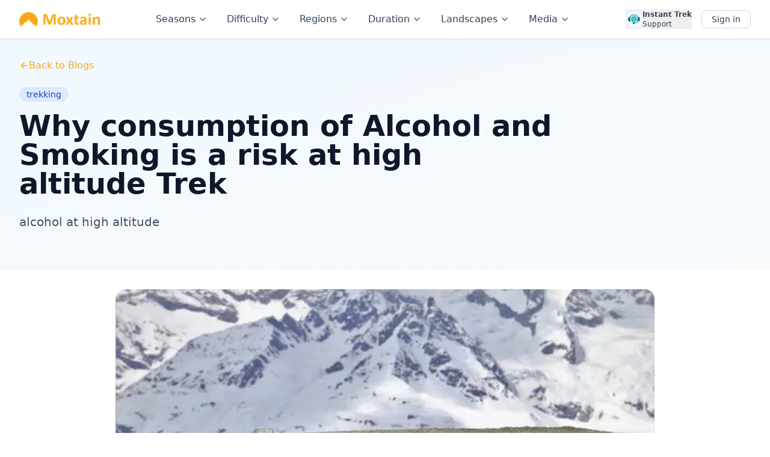

--- FILE ---
content_type: text/html; charset=utf-8
request_url: https://www.moxtain.com/blogs/effects-of-drinking-at-high-altitude
body_size: 24058
content:
<!DOCTYPE html><html lang="en" class="__variable_f367f3 __variable_d5a796"><head><meta charSet="utf-8"/><meta name="viewport" content="width=device-width, initial-scale=1"/><meta name="viewport" content="width=device-width, initial-scale=1"/><link rel="preload" href="/_next/static/media/eafabf029ad39a43-s.p.woff2" as="font" crossorigin="" type="font/woff2"/><link rel="preload" as="image" imageSrcSet="/_next/image?url=https%3A%2F%2Fmedia.moxtain.com%2Ficon%2Flogo.png&amp;w=128&amp;q=75 1x, /_next/image?url=https%3A%2F%2Fmedia.moxtain.com%2Ficon%2Flogo.png&amp;w=256&amp;q=75 2x" fetchPriority="high"/><link rel="preload" as="image" href="/support-icon.png"/><link rel="preload" as="image" href="https://media.moxtain.com/blogs/EffectsOfAlcoholAtHighAltitude/576/alcohol-at-high-altitude.webp"/><link rel="preload" as="image" href="https://media.moxtain.com/trekking/hampta-pass/320/hampta-stream-crossing.webp"/><link rel="preload" as="image" href="https://media.moxtain.com/trekking/dayara-bugyal/576/Bugyal.webp"/><link rel="stylesheet" href="/_next/static/css/d9325d0515e8adee.css" data-precedence="next"/><link rel="preload" as="script" fetchPriority="low" href="/_next/static/chunks/webpack-19e291a65ebea2d2.js"/><script src="/_next/static/chunks/fd9d1056-b9b281d6c2728617.js" async=""></script><script src="/_next/static/chunks/117-b797659e48c86cd5.js" async=""></script><script src="/_next/static/chunks/main-app-394edb9e941d83a6.js" async=""></script><script src="/_next/static/chunks/972-5afa2e07a3ce0f3f.js" async=""></script><script src="/_next/static/chunks/3-a1fc379a6146925c.js" async=""></script><script src="/_next/static/chunks/342-be8bafd86def3724.js" async=""></script><script src="/_next/static/chunks/app/layout-beec4d1d7d5df3b2.js" async=""></script><script src="/_next/static/chunks/app/error-422bc9dc4934e976.js" async=""></script><script src="/_next/static/chunks/590-ececedbcffd8b89d.js" async=""></script><script src="/_next/static/chunks/234-94d13d26f228456b.js" async=""></script><script src="/_next/static/chunks/app/page-87716164034af9ce.js" async=""></script><script src="/_next/static/chunks/app/blogs/%5Bname%5D/page-1529ce573561c342.js" async=""></script><link rel="preload" href="https://www.googletagmanager.com/gtag/js?id=AW-827032640" as="script"/><link rel="apple-touch-icon" sizes="180x180" href="/apple-touch-icon.png"/><link rel="icon" type="image/png" sizes="96x96" href="/favicon-96x96.png"/><link rel="icon" type="image/svg+xml" href="/favicon.svg"/><link rel="icon" type="image/x-icon" href="/favicon.ico"/><link rel="manifest" href="/site.webmanifest"/><meta name="theme-color" content="#0ea5e9"/><title>Why consumption of Alcohol and Smoking is a risk at high altitude Trek | Moxtain | Moxtain - Premium Trekking Adventures in India</title><meta name="description" content="alcohol at high altitude"/><meta name="author" content="Moxtain Team"/><link rel="manifest" href="/site.webmanifest" crossorigin="use-credentials"/><meta name="keywords" content="trekking India,Himalayan treks,mountain adventures,trekking tours,outdoor activities India,hiking expeditions,nature tours,adventure travel,trekking,travel,adventure,mountain,hiking"/><meta name="creator" content="Moxtain"/><meta name="publisher" content="Moxtain"/><meta name="robots" content="index, follow"/><meta name="googlebot" content="index, follow, max-video-preview:-1, max-image-preview:large, max-snippet:-1"/><link rel="canonical" href="https://www.moxtain.com/blogs/effects-of-drinking-at-high-altitude"/><meta name="format-detection" content="telephone=no, address=no, email=no"/><meta name="google-site-verification" content="your-google-verification-code"/><meta property="og:title" content="Why consumption of Alcohol and Smoking is a risk at high altitude Trek | Moxtain"/><meta property="og:description" content="alcohol at high altitude"/><meta property="og:url" content="https://www.moxtain.com/blogs/effects-of-drinking-at-high-altitude"/><meta property="og:site_name" content="Moxtain"/><meta property="og:locale" content="en_IN"/><meta property="og:image" content="https://media.moxtain.com/blogs/EffectsOfAlcoholAtHighAltitude/576/alcohol-at-high-altitude.webp"/><meta property="og:image:width" content="1200"/><meta property="og:image:height" content="630"/><meta property="og:image:alt" content="Why consumption of Alcohol and Smoking is a risk at high altitude Trek"/><meta property="og:type" content="website"/><meta name="twitter:card" content="summary_large_image"/><meta name="twitter:creator" content="@moxtain"/><meta name="twitter:title" content="Why consumption of Alcohol and Smoking is a risk at high altitude Trek | Moxtain"/><meta name="twitter:description" content="alcohol at high altitude"/><meta name="twitter:image" content="https://media.moxtain.com/blogs/EffectsOfAlcoholAtHighAltitude/576/alcohol-at-high-altitude.webp"/><meta name="next-size-adjust"/><script>(function(w,d,s,l,i){w[l]=w[l]||[];w[l].push({'gtm.start':
new Date().getTime(),event:'gtm.js'});var f=d.getElementsByTagName(s)[0],
j=d.createElement(s),dl=l!='dataLayer'?'&l='+l:'';j.async=true;j.src=
'https://www.googletagmanager.com/gtm.js?id='+i+dl;f.parentNode.insertBefore(j,f);
})(window,document,'script','dataLayer','GTM-PJVB4RV');</script><script src="/_next/static/chunks/polyfills-42372ed130431b0a.js" noModule=""></script></head><body class="min-h-screen flex flex-col"><noscript><iframe src="https://www.googletagmanager.com/ns.html?id=GTM-PJVB4RV" height="0" width="0" style="display:none;visibility:hidden"></iframe></noscript><header class="bg-white shadow-sm border-b border-mountain-200 sticky top-0 z-50"><div class="container-max section-padding"><div class="flex items-center justify-between h-16 relative"><div class="flex items-center gap-3"><button class="lg:hidden p-2 -ml-2 text-mountain-600 hover:text-primary-600 transition-colors duration-200"><svg xmlns="http://www.w3.org/2000/svg" width="24" height="24" viewBox="0 0 24 24" fill="none" stroke="currentColor" stroke-width="2" stroke-linecap="round" stroke-linejoin="round" class="lucide lucide-menu h-6 w-6"><line x1="4" x2="20" y1="12" y2="12"></line><line x1="4" x2="20" y1="6" y2="6"></line><line x1="4" x2="20" y1="18" y2="18"></line></svg></button><a class="flex items-center flex-none" href="/"><img alt="Moxtain Logo" fetchPriority="high" width="120" height="20" decoding="async" data-nimg="1" class="h-6 w-auto" style="color:transparent" srcSet="/_next/image?url=https%3A%2F%2Fmedia.moxtain.com%2Ficon%2Flogo.png&amp;w=128&amp;q=75 1x, /_next/image?url=https%3A%2F%2Fmedia.moxtain.com%2Ficon%2Flogo.png&amp;w=256&amp;q=75 2x" src="/_next/image?url=https%3A%2F%2Fmedia.moxtain.com%2Ficon%2Flogo.png&amp;w=256&amp;q=75"/></a></div><nav class="hidden lg:flex items-center justify-center space-x-8 flex-1"><div><div class="flex items-center space-x-1 text-mountain-700 hover:text-primary-600 font-medium transition-colors duration-200 group cursor-pointer py-5"><span>Seasons</span><svg xmlns="http://www.w3.org/2000/svg" width="24" height="24" viewBox="0 0 24 24" fill="none" stroke="currentColor" stroke-width="2" stroke-linecap="round" stroke-linejoin="round" class="lucide lucide-chevron-down h-4 w-4 transition-transform duration-200 "><path d="m6 9 6 6 6-6"></path></svg></div></div><div><div class="flex items-center space-x-1 text-mountain-700 hover:text-primary-600 font-medium transition-colors duration-200 group cursor-pointer py-5"><span>Difficulty</span><svg xmlns="http://www.w3.org/2000/svg" width="24" height="24" viewBox="0 0 24 24" fill="none" stroke="currentColor" stroke-width="2" stroke-linecap="round" stroke-linejoin="round" class="lucide lucide-chevron-down h-4 w-4 transition-transform duration-200 "><path d="m6 9 6 6 6-6"></path></svg></div></div><div><div class="flex items-center space-x-1 text-mountain-700 hover:text-primary-600 font-medium transition-colors duration-200 group cursor-pointer py-5"><span>Regions</span><svg xmlns="http://www.w3.org/2000/svg" width="24" height="24" viewBox="0 0 24 24" fill="none" stroke="currentColor" stroke-width="2" stroke-linecap="round" stroke-linejoin="round" class="lucide lucide-chevron-down h-4 w-4 transition-transform duration-200 "><path d="m6 9 6 6 6-6"></path></svg></div></div><div><div class="flex items-center space-x-1 text-mountain-700 hover:text-primary-600 font-medium transition-colors duration-200 group cursor-pointer py-5"><span>Duration</span><svg xmlns="http://www.w3.org/2000/svg" width="24" height="24" viewBox="0 0 24 24" fill="none" stroke="currentColor" stroke-width="2" stroke-linecap="round" stroke-linejoin="round" class="lucide lucide-chevron-down h-4 w-4 transition-transform duration-200 "><path d="m6 9 6 6 6-6"></path></svg></div></div><div><div class="flex items-center space-x-1 text-mountain-700 hover:text-primary-600 font-medium transition-colors duration-200 group cursor-pointer py-5"><span>Landscapes</span><svg xmlns="http://www.w3.org/2000/svg" width="24" height="24" viewBox="0 0 24 24" fill="none" stroke="currentColor" stroke-width="2" stroke-linecap="round" stroke-linejoin="round" class="lucide lucide-chevron-down h-4 w-4 transition-transform duration-200 "><path d="m6 9 6 6 6-6"></path></svg></div></div><div><div class="flex items-center space-x-1 text-mountain-700 hover:text-primary-600 font-medium transition-colors duration-200 group cursor-pointer py-5"><span>Media</span><svg xmlns="http://www.w3.org/2000/svg" width="24" height="24" viewBox="0 0 24 24" fill="none" stroke="currentColor" stroke-width="2" stroke-linecap="round" stroke-linejoin="round" class="lucide lucide-chevron-down h-4 w-4 transition-transform duration-200 "><path d="m6 9 6 6 6-6"></path></svg></div></div></nav><div class="hidden lg:flex items-center space-x-4 flex-none"><button class="flex items-center gap-1.5 text-mountain-700 hover:text-primary-600 transition-colors duration-200"><div class="p-1 bg-sky-50 rounded-full flex-shrink-0"><img src="/support-icon.png" alt="Support" class="h-5 w-5 object-contain"/></div><div class="flex flex-col leading-tight text-left"><span class="text-xs font-bold">Instant Trek</span><span class="text-xs font-medium">Support</span></div></button><a class="flex items-center px-4 py-1 border border-mountain-300 rounded-lg text-mountain-700 hover:text-primary-600 hover:border-primary-400 font-medium text-sm transition-colors duration-200" href="/signin"><span>Sign in</span></a></div><div class="lg:hidden flex items-center"><button class="flex items-center gap-1 text-black cursor-pointer hover:opacity-80 transition-opacity"><div class="p-0.5 bg-sky-50 rounded-full flex-shrink-0"><img src="/support-icon.png" alt="Support" class="h-5 w-5 object-contain"/></div><div class="flex flex-col leading-tight text-left"><span class="text-[10px] font-bold">Instant Trek</span><span class="text-[10px] font-medium">Support</span></div></button></div></div></div></header><main class="flex-1"><!--$--><div class="min-h-screen bg-white"><div class="bg-gradient-to-br from-primary-50 to-mountain-50 py-8"><div class="container-max section-padding"><div class="flex items-center gap-4 mb-6"><a class="flex items-center gap-2 text-primary-600 hover:text-primary-700 font-medium transition-colors duration-200" href="/blogs"><svg xmlns="http://www.w3.org/2000/svg" width="24" height="24" viewBox="0 0 24 24" fill="none" stroke="currentColor" stroke-width="2" stroke-linecap="round" stroke-linejoin="round" class="lucide lucide-arrow-left h-4 w-4"><path d="m12 19-7-7 7-7"></path><path d="M19 12H5"></path></svg>Back to Blogs</a></div><div class="max-w-4xl"><div class="mb-4"><span class="px-3 py-1 rounded-full text-sm font-medium bg-blue-100 text-blue-800">trekking</span></div><h1 class="text-3xl md:text-4xl lg:text-5xl font-heading font-bold text-mountain-900 mb-6 leading-tight">Why consumption of Alcohol and Smoking is a risk at high altitude Trek</h1><p class="text-xl text-mountain-600 mb-8 leading-relaxed">alcohol at high altitude</p><div class="flex flex-wrap items-center gap-6 text-mountain-500"></div></div></div></div><div class="container-max section-padding py-8"><div class="max-w-4xl mx-auto"><div class="relative aspect-w-16 aspect-h-9 overflow-hidden rounded-2xl mb-8"><img src="https://media.moxtain.com/blogs/EffectsOfAlcoholAtHighAltitude/576/alcohol-at-high-altitude.webp" alt="Why consumption of Alcohol and Smoking is a risk at high altitude Trek" width="800" height="450" class="w-full h-96 object-cover" loading="eager" decoding="async"/></div><div class="flex justify-end mb-8"><button class="flex items-center gap-2 px-4 py-2 bg-primary-100 text-primary-700 rounded-lg hover:bg-primary-200 transition-colors duration-200"><svg xmlns="http://www.w3.org/2000/svg" width="24" height="24" viewBox="0 0 24 24" fill="none" stroke="currentColor" stroke-width="2" stroke-linecap="round" stroke-linejoin="round" class="lucide lucide-share2 h-4 w-4"><circle cx="18" cy="5" r="3"></circle><circle cx="6" cy="12" r="3"></circle><circle cx="18" cy="19" r="3"></circle><line x1="8.59" x2="15.42" y1="13.51" y2="17.49"></line><line x1="15.41" x2="8.59" y1="6.51" y2="10.49"></line></svg><span>Share</span></button></div><div class="prose prose-lg max-w-none"><div class="text-mountain-700 leading-relaxed"><style>
    p
    {
    text-align:justify;
    }
</style>

<p><br></p>
<p>Let mountains and snowfalls be your charm on the higher altitudes rather than alcohol and smoking on the whole trip. Also, why to invite problems and illness when you can stay far away from them on your adventure trips. Therefore the first and the foremost precaution while going on any trek or adventure especially on a high altitude demands a strict NO to alcohol and smoking.</p>
<p><br></p>

<p><img src="https://moxtain.s3.ap-south-1.amazonaws.com/blogs/EffectsOfAlcoholAtHighAltitude/alcohol-at-high-altitude.jpg" alt="alcohol at high altitude" style="max-width:100%;">
</p>
<p>&nbsp;<br></p>

<h2>Myths regarding drinking and smoking on high altitudes</h2>
<p><br></p>

<p>The terms and conditions of trek and travel are changing. People remember putting packets of cigarettes and bottles of alcohol more than clothes or other necessities. Although the temperature on the high altitudes demands something to keep us warm, it doesn't mean to consume alcohol and definitely not cigarettes!!</p>
<p><br></p>

<p>Also, the rails and the roads are expanded and increased so to ease the trekking route of the people of diverse levels of health and fitness and doesn’t mean to consume alcohol to reach their high altitude destinations.</p>
<p><br></p>

<p>Some wise men think that consuming a certain amount of alcohol and cigar makes a person bold and ready for traveling higher ranges which is the most illogical reason. A person enjoys many activities like skiing, bungee jumping, para shoot gliding, hot air ballooning, caving, abseiling, climbing, etc which cannot be done when a person is wasted in terms of drinking or smoking. It can be very dangerous regarding the life of an individual.</p>
<p><br></p>

<p>Another myth which people believe a lot is that alcohol keeps the body temperature warm which is not true. Even rum or brandy doesn’t keep the body cozy and the reason is that alcohol dilates blood vessels giving a sense of warmth in the body which is just a false sense.</p>
<p><br></p>

<h2>Altitude sickness and Alcohol</h2>
<p><br></p>

<p>Every year, billions of travelers start their journeys easily ending up on altitudes higher than 2800 meters above sea level. A person who is already having problems adjusting to the environment should strictly avoid drinking or smoking because it will make the conditions worse notably if you don't give yourself ample time to adapt to the altitude. If you are doing it for fun, still it is useless because on a higher altitude you already inhale less oxygen therefore cigarettes taste nothing!</p>
<p><br></p>

<p>A person can end up having altitude sickness by overconsumption of alcohol and smoking. Acclimatization on higher altitudes requires 2-3 nights of body rest. Smoking and crucial acclimatization give inadequate circulation in hands and feet so you get more sensitive to cold and frostiness. Otherwise also, smoking on ANY altitude is dangerous to health and should be avoided to the maximum level. But if you are a regular drinker or smoker and cannot live without it, give some time to your red blood cells and the vascular system to adapt.</p>
<p><br></p>

<h2>Effects of alcohol and drinking on higher altitudes</h2>
<p><br></p>

<p>Firstly you are high already, and by drinking, you want to get more high, then this is a terrible idea for trekking. Once you get high you get stoned, but if you slip then you will end up Gravestoned!!</p>
<p><br></p>


<h3><strong>Acute Mountain Sickness</strong></h3><p><br></p>


<p>The problem is caused by anguished fatality seen in unacclimatized persons shortly after mounting to high altitudes. If you are drinking or smoking on higher altitudes you can easily be prone to the medical condition.</p>


<p><br></p><h3><strong>Hypothermia</strong></h3>

<p><br></p><p>Alcohol on a higher altitude can dilate the blood vessels of the body. It can happen even if there is a meager amount of alcohol in your body. Then the blood can travel to the skin or other cosmetic parts and can turn pink or red. It will ultimately lead to loss of heat in the body ultimately making you feel colder.</p>


<p><br></p><h3><strong>Dehydration</strong></h3>

<p><br></p><p>Alcohol and smoking can lead you to a dry place on a higher altitude. Water in the form of vapor is lost in a sufficient amount. Therefore it is recommended to drink more water than drinking alcohol.</p>


<p><br></p><h3><strong>Migraine</strong></h3>

<p><br></p><p>Alcohol has a fleet effect on the body which also controls the brain to the most. A person can feel dizziness to a greater extend after drinking which can ultimately lead to brain problems like a migraine.</p>



<p><br></p><h3><strong>Metabolism</strong></h3>

<p><br></p><p>A human body can metabolize only minute amounts of alcohol. The leftover alcohol is left coursing through the body. By extreme alcohol consumption, the alcohol that lingers in the bloodstream can lead to organ impairment and other damaging medical conditions.</p>



<p><br></p><h4>Conclusion</h4><p><br></p>

<p>You will appreciate the beauty of nature more when you are sober enough. People say smoking and drinking are a solution to mental stress which is again a myth rather it should be strictly prohibited when you are going on above the hilltops if you want to enjoy the whole trekking and reach your home safe and sound!</p></div></div><div class="mt-16 pt-8 border-t border-mountain-200"><h3 class="text-2xl font-heading font-semibold text-mountain-900 mb-6">Similar Blogs</h3><div class="grid grid-cols-1 md:grid-cols-2 lg:grid-cols-3 gap-6"><a class="group block" href="/blogs/trekking-in-uttarakhand"><div class="relative aspect-w-16 aspect-h-9 overflow-hidden rounded-lg mb-4"><img src="https://media.moxtain.com/blogs/TrekkingInUttarakhand/576/trekking-in-uttarakhand.webp" alt="Trekking in Uttarakhand: Best Treks in Uttarakhand" width="300" height="200" class="w-full h-48 object-cover group-hover:scale-105 transition-transform duration-300" loading="lazy" decoding="async"/></div><h4 class="text-lg font-heading font-semibold text-mountain-900 mb-2 group-hover:text-primary-600 transition-colors duration-200">Trekking in Uttarakhand: Best Treks in Uttarakhand</h4><p class="text-mountain-600 text-sm line-clamp-2">Best Treks in Uttarakhand. Uttarakhand is famous for temple trekking that covers Kedarnath, Badrinath, Tungnath etc. Top treks in Uttarakhand.</p></a><a class="group block" href="/blogs/delhi-to-auli-trip"><div class="relative aspect-w-16 aspect-h-9 overflow-hidden rounded-lg mb-4"><img src="https://media.moxtain.com/blogs/DelhiToAuli/576/auli-india.webp" alt="Delhi to Auli Weekend Trip" width="300" height="200" class="w-full h-48 object-cover group-hover:scale-105 transition-transform duration-300" loading="lazy" decoding="async"/></div><h4 class="text-lg font-heading font-semibold text-mountain-900 mb-2 group-hover:text-primary-600 transition-colors duration-200">Delhi to Auli Weekend Trip</h4><p class="text-mountain-600 text-sm line-clamp-2">Delhi to Auli, India is one of the best weekend trip to plan for all the people looking for a weekend getaway from Delhi.</p></a><a class="group block" href="/blogs/covid-19-faq-regarding-trekking-in-himalayas"><div class="relative aspect-w-16 aspect-h-9 overflow-hidden rounded-lg mb-4"><img src="https://media.moxtain.com/blogs/CoronavirusFAQs/576/sunset.webp" alt="Covid-19: FAQs regarding Trekking in Himalayas" width="300" height="200" class="w-full h-48 object-cover group-hover:scale-105 transition-transform duration-300" loading="lazy" decoding="async"/></div><h4 class="text-lg font-heading font-semibold text-mountain-900 mb-2 group-hover:text-primary-600 transition-colors duration-200">Covid-19: FAQs regarding Trekking in Himalayas</h4><p class="text-mountain-600 text-sm line-clamp-2">sunset</p></a></div></div><div class="mt-12 pt-8 border-t border-mountain-200"><h3 class="text-2xl font-heading font-semibold text-mountain-900 mb-6">Related Treks &amp; Activities</h3><div class="grid grid-cols-1 md:grid-cols-2 lg:grid-cols-3 gap-6"><a class="group block bg-white border border-mountain-200 rounded-lg overflow-hidden hover:shadow-lg transition-shadow duration-200" href="/trips/hampta-pass"><div class="relative aspect-w-16 aspect-h-9 overflow-hidden"><img src="https://media.moxtain.com/trekking/hampta-pass/320/hampta-stream-crossing.webp" alt="Hampta Pass Trek" width="300" height="200" class="w-full h-48 object-cover group-hover:scale-105 transition-transform duration-300" loading="eager" decoding="async"/><div class="absolute top-3 left-3"><span class="bg-red-500 text-white px-2 py-1 rounded-full text-xs font-medium">12<!-- -->% OFF</span></div><div class="absolute top-3 right-3"><span class="px-2 py-1 rounded-full text-xs font-medium bg-blue-100 text-blue-800">Easy to Moderate</span></div><div class="absolute bottom-3 left-3"><span class="bg-black/70 text-white px-2 py-1 rounded-full text-xs font-medium">ID: <!-- -->11</span></div></div><div class="p-4"><div class="flex items-center gap-1 mb-2"><div class="flex items-center"><svg xmlns="http://www.w3.org/2000/svg" width="24" height="24" viewBox="0 0 24 24" fill="none" stroke="currentColor" stroke-width="2" stroke-linecap="round" stroke-linejoin="round" class="lucide lucide-star h-3 w-3 text-yellow-400 fill-current"><polygon points="12 2 15.09 8.26 22 9.27 17 14.14 18.18 21.02 12 17.77 5.82 21.02 7 14.14 2 9.27 8.91 8.26 12 2"></polygon></svg><svg xmlns="http://www.w3.org/2000/svg" width="24" height="24" viewBox="0 0 24 24" fill="none" stroke="currentColor" stroke-width="2" stroke-linecap="round" stroke-linejoin="round" class="lucide lucide-star h-3 w-3 text-yellow-400 fill-current"><polygon points="12 2 15.09 8.26 22 9.27 17 14.14 18.18 21.02 12 17.77 5.82 21.02 7 14.14 2 9.27 8.91 8.26 12 2"></polygon></svg><svg xmlns="http://www.w3.org/2000/svg" width="24" height="24" viewBox="0 0 24 24" fill="none" stroke="currentColor" stroke-width="2" stroke-linecap="round" stroke-linejoin="round" class="lucide lucide-star h-3 w-3 text-yellow-400 fill-current"><polygon points="12 2 15.09 8.26 22 9.27 17 14.14 18.18 21.02 12 17.77 5.82 21.02 7 14.14 2 9.27 8.91 8.26 12 2"></polygon></svg><svg xmlns="http://www.w3.org/2000/svg" width="24" height="24" viewBox="0 0 24 24" fill="none" stroke="currentColor" stroke-width="2" stroke-linecap="round" stroke-linejoin="round" class="lucide lucide-star h-3 w-3 text-yellow-400 fill-current"><polygon points="12 2 15.09 8.26 22 9.27 17 14.14 18.18 21.02 12 17.77 5.82 21.02 7 14.14 2 9.27 8.91 8.26 12 2"></polygon></svg><svg xmlns="http://www.w3.org/2000/svg" width="24" height="24" viewBox="0 0 24 24" fill="none" stroke="currentColor" stroke-width="2" stroke-linecap="round" stroke-linejoin="round" class="lucide lucide-star h-3 w-3 text-mountain-300"><polygon points="12 2 15.09 8.26 22 9.27 17 14.14 18.18 21.02 12 17.77 5.82 21.02 7 14.14 2 9.27 8.91 8.26 12 2"></polygon></svg></div><span class="text-xs text-mountain-600">4.9<!-- --> (<!-- -->438<!-- -->)</span></div><h4 class="text-lg font-heading font-semibold text-mountain-900 mb-2 group-hover:text-primary-600 transition-colors duration-200 line-clamp-2">Hampta Pass Trek</h4><div class="flex items-center gap-1 text-mountain-500 mb-3"><svg xmlns="http://www.w3.org/2000/svg" width="24" height="24" viewBox="0 0 24 24" fill="none" stroke="currentColor" stroke-width="2" stroke-linecap="round" stroke-linejoin="round" class="lucide lucide-clock h-3 w-3"><circle cx="12" cy="12" r="10"></circle><polyline points="12 6 12 12 16 14"></polyline></svg><span class="text-xs">5 Days / 4 Nights</span></div><div class="flex items-center justify-between"><div class="flex flex-col"><div class="flex items-center gap-2"><span class="text-lg font-heading font-bold text-primary-600">₹<!-- -->7,499</span><span class="text-sm text-mountain-500 line-through">₹<!-- -->8,499</span></div></div><div class="flex items-center gap-1 text-primary-600 font-medium group-hover:gap-2 transition-all duration-200"><span class="text-xs">View</span><svg xmlns="http://www.w3.org/2000/svg" width="24" height="24" viewBox="0 0 24 24" fill="none" stroke="currentColor" stroke-width="2" stroke-linecap="round" stroke-linejoin="round" class="lucide lucide-arrow-right h-3 w-3"><path d="M5 12h14"></path><path d="m12 5 7 7-7 7"></path></svg></div></div><div class="mt-2 pt-2 border-t border-mountain-100"><p class="text-xs text-mountain-400 line-clamp-1">Hampta Pass Trek 2025 - Chandratal Lake Trek | Moxtain</p></div></div></a><a class="group block bg-white border border-mountain-200 rounded-lg overflow-hidden hover:shadow-lg transition-shadow duration-200" href="/trips/dayara-bugyal-trek"><div class="relative aspect-w-16 aspect-h-9 overflow-hidden"><img src="https://media.moxtain.com/trekking/dayara-bugyal/576/Bugyal.webp" alt="Dayara Bugyal Trek" width="300" height="200" class="w-full h-48 object-cover group-hover:scale-105 transition-transform duration-300" loading="eager" decoding="async"/><div class="absolute top-3 left-3"><span class="bg-red-500 text-white px-2 py-1 rounded-full text-xs font-medium">13<!-- -->% OFF</span></div><div class="absolute top-3 right-3"><span class="px-2 py-1 rounded-full text-xs font-medium bg-blue-100 text-blue-800">Easy to Moderate</span></div><div class="absolute bottom-3 left-3"><span class="bg-black/70 text-white px-2 py-1 rounded-full text-xs font-medium">ID: <!-- -->37</span></div></div><div class="p-4"><div class="flex items-center gap-1 mb-2"><div class="flex items-center"><svg xmlns="http://www.w3.org/2000/svg" width="24" height="24" viewBox="0 0 24 24" fill="none" stroke="currentColor" stroke-width="2" stroke-linecap="round" stroke-linejoin="round" class="lucide lucide-star h-3 w-3 text-yellow-400 fill-current"><polygon points="12 2 15.09 8.26 22 9.27 17 14.14 18.18 21.02 12 17.77 5.82 21.02 7 14.14 2 9.27 8.91 8.26 12 2"></polygon></svg><svg xmlns="http://www.w3.org/2000/svg" width="24" height="24" viewBox="0 0 24 24" fill="none" stroke="currentColor" stroke-width="2" stroke-linecap="round" stroke-linejoin="round" class="lucide lucide-star h-3 w-3 text-yellow-400 fill-current"><polygon points="12 2 15.09 8.26 22 9.27 17 14.14 18.18 21.02 12 17.77 5.82 21.02 7 14.14 2 9.27 8.91 8.26 12 2"></polygon></svg><svg xmlns="http://www.w3.org/2000/svg" width="24" height="24" viewBox="0 0 24 24" fill="none" stroke="currentColor" stroke-width="2" stroke-linecap="round" stroke-linejoin="round" class="lucide lucide-star h-3 w-3 text-yellow-400 fill-current"><polygon points="12 2 15.09 8.26 22 9.27 17 14.14 18.18 21.02 12 17.77 5.82 21.02 7 14.14 2 9.27 8.91 8.26 12 2"></polygon></svg><svg xmlns="http://www.w3.org/2000/svg" width="24" height="24" viewBox="0 0 24 24" fill="none" stroke="currentColor" stroke-width="2" stroke-linecap="round" stroke-linejoin="round" class="lucide lucide-star h-3 w-3 text-yellow-400 fill-current"><polygon points="12 2 15.09 8.26 22 9.27 17 14.14 18.18 21.02 12 17.77 5.82 21.02 7 14.14 2 9.27 8.91 8.26 12 2"></polygon></svg><svg xmlns="http://www.w3.org/2000/svg" width="24" height="24" viewBox="0 0 24 24" fill="none" stroke="currentColor" stroke-width="2" stroke-linecap="round" stroke-linejoin="round" class="lucide lucide-star h-3 w-3 text-mountain-300"><polygon points="12 2 15.09 8.26 22 9.27 17 14.14 18.18 21.02 12 17.77 5.82 21.02 7 14.14 2 9.27 8.91 8.26 12 2"></polygon></svg></div><span class="text-xs text-mountain-600">4.8<!-- --> (<!-- -->398<!-- -->)</span></div><h4 class="text-lg font-heading font-semibold text-mountain-900 mb-2 group-hover:text-primary-600 transition-colors duration-200 line-clamp-2">Dayara Bugyal Trek</h4><div class="flex items-center gap-1 text-mountain-500 mb-3"><svg xmlns="http://www.w3.org/2000/svg" width="24" height="24" viewBox="0 0 24 24" fill="none" stroke="currentColor" stroke-width="2" stroke-linecap="round" stroke-linejoin="round" class="lucide lucide-clock h-3 w-3"><circle cx="12" cy="12" r="10"></circle><polyline points="12 6 12 12 16 14"></polyline></svg><span class="text-xs">6 Days / 5 Nights, 4 Days / 3 Nights</span></div><div class="flex items-center justify-between"><div class="flex flex-col"><div class="flex items-center gap-2"><span class="text-lg font-heading font-bold text-primary-600">₹<!-- -->6,999</span><span class="text-sm text-mountain-500 line-through">₹<!-- -->7,999</span></div></div><div class="flex items-center gap-1 text-primary-600 font-medium group-hover:gap-2 transition-all duration-200"><span class="text-xs">View</span><svg xmlns="http://www.w3.org/2000/svg" width="24" height="24" viewBox="0 0 24 24" fill="none" stroke="currentColor" stroke-width="2" stroke-linecap="round" stroke-linejoin="round" class="lucide lucide-arrow-right h-3 w-3"><path d="M5 12h14"></path><path d="m12 5 7 7-7 7"></path></svg></div></div><div class="mt-2 pt-2 border-t border-mountain-100"><p class="text-xs text-mountain-400 line-clamp-1">Dayara Bugyal Trek 2025 - 6 Days Trek | Moxtain</p></div></div></a><a class="group block bg-white border border-mountain-200 rounded-lg overflow-hidden hover:shadow-lg transition-shadow duration-200" href="/trips/kasol-kheerganga-Tosh-Malana"><div class="relative aspect-w-16 aspect-h-9 overflow-hidden"><img src="https://media.moxtain.com/trekking/kasol-kheerganga-tosh-malana/576/tosh-glacier.webp" alt="Kasol-Kheerganga-Tosh-Malana-Trek
" width="300" height="200" class="w-full h-48 object-cover group-hover:scale-105 transition-transform duration-300" loading="lazy" decoding="async"/><div class="absolute top-3 left-3"><span class="bg-red-500 text-white px-2 py-1 rounded-full text-xs font-medium">12<!-- -->% OFF</span></div><div class="absolute top-3 right-3"><span class="px-2 py-1 rounded-full text-xs font-medium bg-blue-100 text-blue-800">Easy to Moderate</span></div><div class="absolute bottom-3 left-3"><span class="bg-black/70 text-white px-2 py-1 rounded-full text-xs font-medium">ID: <!-- -->40</span></div></div><div class="p-4"><div class="flex items-center gap-1 mb-2"><div class="flex items-center"><svg xmlns="http://www.w3.org/2000/svg" width="24" height="24" viewBox="0 0 24 24" fill="none" stroke="currentColor" stroke-width="2" stroke-linecap="round" stroke-linejoin="round" class="lucide lucide-star h-3 w-3 text-yellow-400 fill-current"><polygon points="12 2 15.09 8.26 22 9.27 17 14.14 18.18 21.02 12 17.77 5.82 21.02 7 14.14 2 9.27 8.91 8.26 12 2"></polygon></svg><svg xmlns="http://www.w3.org/2000/svg" width="24" height="24" viewBox="0 0 24 24" fill="none" stroke="currentColor" stroke-width="2" stroke-linecap="round" stroke-linejoin="round" class="lucide lucide-star h-3 w-3 text-yellow-400 fill-current"><polygon points="12 2 15.09 8.26 22 9.27 17 14.14 18.18 21.02 12 17.77 5.82 21.02 7 14.14 2 9.27 8.91 8.26 12 2"></polygon></svg><svg xmlns="http://www.w3.org/2000/svg" width="24" height="24" viewBox="0 0 24 24" fill="none" stroke="currentColor" stroke-width="2" stroke-linecap="round" stroke-linejoin="round" class="lucide lucide-star h-3 w-3 text-yellow-400 fill-current"><polygon points="12 2 15.09 8.26 22 9.27 17 14.14 18.18 21.02 12 17.77 5.82 21.02 7 14.14 2 9.27 8.91 8.26 12 2"></polygon></svg><svg xmlns="http://www.w3.org/2000/svg" width="24" height="24" viewBox="0 0 24 24" fill="none" stroke="currentColor" stroke-width="2" stroke-linecap="round" stroke-linejoin="round" class="lucide lucide-star h-3 w-3 text-yellow-400 fill-current"><polygon points="12 2 15.09 8.26 22 9.27 17 14.14 18.18 21.02 12 17.77 5.82 21.02 7 14.14 2 9.27 8.91 8.26 12 2"></polygon></svg><svg xmlns="http://www.w3.org/2000/svg" width="24" height="24" viewBox="0 0 24 24" fill="none" stroke="currentColor" stroke-width="2" stroke-linecap="round" stroke-linejoin="round" class="lucide lucide-star h-3 w-3 text-mountain-300"><polygon points="12 2 15.09 8.26 22 9.27 17 14.14 18.18 21.02 12 17.77 5.82 21.02 7 14.14 2 9.27 8.91 8.26 12 2"></polygon></svg></div><span class="text-xs text-mountain-600">4.6<!-- --> (<!-- -->24<!-- -->)</span></div><h4 class="text-lg font-heading font-semibold text-mountain-900 mb-2 group-hover:text-primary-600 transition-colors duration-200 line-clamp-2">Kasol-Kheerganga-Tosh-Malana-Trek
</h4><div class="flex items-center gap-1 text-mountain-500 mb-3"><svg xmlns="http://www.w3.org/2000/svg" width="24" height="24" viewBox="0 0 24 24" fill="none" stroke="currentColor" stroke-width="2" stroke-linecap="round" stroke-linejoin="round" class="lucide lucide-clock h-3 w-3"><circle cx="12" cy="12" r="10"></circle><polyline points="12 6 12 12 16 14"></polyline></svg><span class="text-xs">5 Days / 4 Nights</span></div><div class="flex items-center justify-between"><div class="flex flex-col"><div class="flex items-center gap-2"><span class="text-lg font-heading font-bold text-primary-600">₹<!-- -->7,499</span><span class="text-sm text-mountain-500 line-through">₹<!-- -->8,499</span></div></div><div class="flex items-center gap-1 text-primary-600 font-medium group-hover:gap-2 transition-all duration-200"><span class="text-xs">View</span><svg xmlns="http://www.w3.org/2000/svg" width="24" height="24" viewBox="0 0 24 24" fill="none" stroke="currentColor" stroke-width="2" stroke-linecap="round" stroke-linejoin="round" class="lucide lucide-arrow-right h-3 w-3"><path d="M5 12h14"></path><path d="m12 5 7 7-7 7"></path></svg></div></div></div></a></div></div><div class="mt-16 pt-8 border-t border-mountain-200"><div class="text-center"><h3 class="text-2xl font-heading font-semibold text-mountain-900 mb-4">Explore More Blogs</h3><p class="text-mountain-600 mb-6">Discover more trekking guides, travel stories, and adventure tips.</p><a class="inline-flex items-center gap-2 btn-primary" href="/blogs"><svg xmlns="http://www.w3.org/2000/svg" width="24" height="24" viewBox="0 0 24 24" fill="none" stroke="currentColor" stroke-width="2" stroke-linecap="round" stroke-linejoin="round" class="lucide lucide-book-open h-5 w-5"><path d="M2 3h6a4 4 0 0 1 4 4v14a3 3 0 0 0-3-3H2z"></path><path d="M22 3h-6a4 4 0 0 0-4 4v14a3 3 0 0 1 3-3h7z"></path></svg>View All Blogs</a></div></div></div></div></div><!--/$--></main><footer class="bg-mountain-900 text-white"><div class="container-max section-padding py-12"><div class="grid grid-cols-1 md:grid-cols-2 lg:grid-cols-6 gap-8"><div class="lg:col-span-2"><a class="flex items-center space-x-2 mb-4" href="/"><img alt="Moxtain Logo" fetchPriority="high" width="120" height="24" decoding="async" data-nimg="1" class="h-6 w-auto" style="color:transparent" srcSet="/_next/image?url=https%3A%2F%2Fmedia.moxtain.com%2Ficon%2Flogo.png&amp;w=128&amp;q=75 1x, /_next/image?url=https%3A%2F%2Fmedia.moxtain.com%2Ficon%2Flogo.png&amp;w=256&amp;q=75 2x" src="/_next/image?url=https%3A%2F%2Fmedia.moxtain.com%2Ficon%2Flogo.png&amp;w=256&amp;q=75"/></a><p class="text-mountain-300 mb-6 max-w-md">Discover the best trekking experiences in India with Moxtain. From Himalayan peaks to scenic valleys, we offer guided treks for all skill levels.</p><div class="flex space-x-4"><a href="https://www.facebook.com/moxtain/" target="_blank" rel="noopener noreferrer" class="p-2 bg-mountain-800 rounded-lg hover:bg-primary-600 transition-colors duration-200" aria-label="Facebook"><svg xmlns="http://www.w3.org/2000/svg" width="24" height="24" viewBox="0 0 24 24" fill="none" stroke="currentColor" stroke-width="2" stroke-linecap="round" stroke-linejoin="round" class="lucide lucide-facebook h-5 w-5"><path d="M18 2h-3a5 5 0 0 0-5 5v3H7v4h3v8h4v-8h3l1-4h-4V7a1 1 0 0 1 1-1h3z"></path></svg></a><a href="https://www.instagram.com/moxtain/" target="_blank" rel="noopener noreferrer" class="p-2 bg-mountain-800 rounded-lg hover:bg-primary-600 transition-colors duration-200" aria-label="Instagram"><svg xmlns="http://www.w3.org/2000/svg" width="24" height="24" viewBox="0 0 24 24" fill="none" stroke="currentColor" stroke-width="2" stroke-linecap="round" stroke-linejoin="round" class="lucide lucide-instagram h-5 w-5"><rect width="20" height="20" x="2" y="2" rx="5" ry="5"></rect><path d="M16 11.37A4 4 0 1 1 12.63 8 4 4 0 0 1 16 11.37z"></path><line x1="17.5" x2="17.51" y1="6.5" y2="6.5"></line></svg></a><a href="https://www.linkedin.com/company/moxtain/" target="_blank" rel="noopener noreferrer" class="p-2 bg-mountain-800 rounded-lg hover:bg-primary-600 transition-colors duration-200" aria-label="LinkedIn"><svg xmlns="http://www.w3.org/2000/svg" width="24" height="24" viewBox="0 0 24 24" fill="none" stroke="currentColor" stroke-width="2" stroke-linecap="round" stroke-linejoin="round" class="lucide lucide-linkedin h-5 w-5"><path d="M16 8a6 6 0 0 1 6 6v7h-4v-7a2 2 0 0 0-2-2 2 2 0 0 0-2 2v7h-4v-7a6 6 0 0 1 6-6z"></path><rect width="4" height="12" x="2" y="9"></rect><circle cx="4" cy="4" r="2"></circle></svg></a><a href="https://x.com/moxtain" target="_blank" rel="noopener noreferrer" class="p-2 bg-mountain-800 rounded-lg hover:bg-primary-600 transition-colors duration-200" aria-label="X"><svg class="h-5 w-5" fill="currentColor" viewBox="0 0 24 24" aria-hidden="true"><path d="M18.244 2.25h3.308l-7.227 8.26 8.502 11.24H16.17l-5.214-6.817L4.99 21.75H1.68l7.73-8.835L1.254 2.25H8.08l4.713 6.231zm-1.161 17.52h1.833L7.084 4.126H5.117z"></path></svg></a><a href="https://www.youtube.com/channel/UC_wZFumuyDUWvAaz41-Zfjg/videos" target="_blank" rel="noopener noreferrer" class="p-2 bg-mountain-800 rounded-lg hover:bg-primary-600 transition-colors duration-200" aria-label="YouTube"><svg xmlns="http://www.w3.org/2000/svg" width="24" height="24" viewBox="0 0 24 24" fill="none" stroke="currentColor" stroke-width="2" stroke-linecap="round" stroke-linejoin="round" class="lucide lucide-youtube h-5 w-5"><path d="M2.5 17a24.12 24.12 0 0 1 0-10 2 2 0 0 1 1.4-1.4 49.56 49.56 0 0 1 16.2 0A2 2 0 0 1 21.5 7a24.12 24.12 0 0 1 0 10 2 2 0 0 1-1.4 1.4 49.55 49.55 0 0 1-16.2 0A2 2 0 0 1 2.5 17"></path><path d="m10 15 5-3-5-3z"></path></svg></a></div></div><div><h3 class="font-heading font-semibold text-lg mb-4">Explore</h3><ul class="space-y-2"><li><a class="text-mountain-300 hover:text-primary-400 transition-colors duration-200" href="/trips">All Treks</a></li><li><a class="text-mountain-300 hover:text-primary-400 transition-colors duration-200" href="/category/weekend-getaways">Weekend Trips</a></li><li><a class="text-mountain-300 hover:text-primary-400 transition-colors duration-200" href="/category/easy-treks">Easy Treks</a></li><li><a class="text-mountain-300 hover:text-primary-400 transition-colors duration-200" href="/category/moderate-treks">Moderate Treks</a></li><li><a class="text-mountain-300 hover:text-primary-400 transition-colors duration-200" href="/category/challenging-expeditions">Challenging Treks</a></li><li><a class="text-mountain-300 hover:text-primary-400 transition-colors duration-200" href="/category/featured-treks">Featured Treks</a></li></ul></div><div><h3 class="font-heading font-semibold text-lg mb-4">Company</h3><ul class="space-y-2"><li><a class="text-mountain-300 hover:text-primary-400 transition-colors duration-200" href="/about-us">About Us</a></li><li><a class="text-mountain-300 hover:text-primary-400 transition-colors duration-200" href="/contact-us">Contact Us</a></li><li><a class="text-mountain-300 hover:text-primary-400 transition-colors duration-200" href="/work-with-us">Work with Us</a></li><li><a class="text-mountain-300 hover:text-primary-400 transition-colors duration-200" href="/blogs">Blogs</a></li><li><a class="text-mountain-300 hover:text-primary-400 transition-colors duration-200" href="/sitemap">Sitemap</a></li></ul></div><div><h3 class="font-heading font-semibold text-lg mb-4">Support</h3><ul class="space-y-2"><li><a class="text-mountain-300 hover:text-primary-400 transition-colors duration-200" href="/terms-and-conditions">Terms &amp; Conditions</a></li><li><a class="text-mountain-300 hover:text-primary-400 transition-colors duration-200" href="/privacy-policy">Privacy Policy</a></li><li><a class="text-mountain-300 hover:text-primary-400 transition-colors duration-200" href="/cancellation-policy">Cancellation Policy</a></li><li><a class="text-mountain-300 hover:text-primary-400 transition-colors duration-200" href="/health-safety">Health and Safety</a></li></ul></div><div><h3 class="font-heading font-semibold text-lg mb-4">Resources</h3><ul class="space-y-2"><li><a class="text-mountain-300 hover:text-primary-400 transition-colors duration-200" href="/trekking-guidelines-during-covid">Trekking Guidelines</a></li><li><a class="text-mountain-300 hover:text-primary-400 transition-colors duration-200" href="/environmental-policy">Environmental Policy</a></li><li><a class="text-mountain-300 hover:text-primary-400 transition-colors duration-200" href="/payment-procedure">Payment Procedure</a></li><li><a class="text-mountain-300 hover:text-primary-400 transition-colors duration-200" href="/faq">FAQs</a></li></ul></div></div><div class="mt-12 pt-8 border-t border-mountain-800"><div class="max-w-md"><h3 class="font-heading font-semibold text-lg mb-2">Get notified for upcoming treks</h3><p class="text-mountain-300 mb-4">Subscribe to our newsletter for the latest trek updates and exclusive offers.</p><div class="flex flex-col sm:flex-row gap-2 sm:gap-2"><input type="email" placeholder="Enter your email" class="flex-1 px-4 py-3 sm:py-2 bg-mountain-800 border border-mountain-700 rounded-lg text-white placeholder-mountain-400 focus:outline-none focus:ring-2 focus:ring-primary-500 focus:border-transparent text-sm sm:text-base"/><button class="btn-primary whitespace-nowrap px-6 py-3 sm:py-2 text-sm sm:text-base">SUBSCRIPTION</button></div></div></div><div class="mt-8 pt-8 border-t border-mountain-800 flex flex-col md:flex-row justify-between items-center"><a class="text-mountain-400 hover:text-primary-400 text-sm transition-colors duration-200" href="/terms-of-use">© <!-- -->2026<!-- --> Moxtain | Terms of Use</a><div class="flex space-x-6 mt-4 md:mt-0"><a class="text-mountain-400 hover:text-primary-400 text-sm transition-colors duration-200" href="/shipping-and-delivery-policy">Shipping &amp; Delivery</a><a class="text-mountain-400 hover:text-primary-400 text-sm transition-colors duration-200" href="/disclaimer-policy">Disclaimer Policy</a></div></div></div></footer><script src="/_next/static/chunks/webpack-19e291a65ebea2d2.js" async=""></script><script>(self.__next_f=self.__next_f||[]).push([0]);self.__next_f.push([2,null])</script><script>self.__next_f.push([1,"1:HL[\"/_next/static/media/0484562807a97172-s.p.woff2\",\"font\",{\"crossOrigin\":\"\",\"type\":\"font/woff2\"}]\n2:HL[\"/_next/static/media/7db6c35d839a711c-s.p.woff2\",\"font\",{\"crossOrigin\":\"\",\"type\":\"font/woff2\"}]\n3:HL[\"/_next/static/media/8888a3826f4a3af4-s.p.woff2\",\"font\",{\"crossOrigin\":\"\",\"type\":\"font/woff2\"}]\n4:HL[\"/_next/static/media/b957ea75a84b6ea7-s.p.woff2\",\"font\",{\"crossOrigin\":\"\",\"type\":\"font/woff2\"}]\n5:HL[\"/_next/static/media/e4af272ccee01ff0-s.p.woff2\",\"font\",{\"crossOrigin\":\"\",\"type\":\"font/woff2\"}]\n6:HL[\"/_next/static/media/eafabf029ad39a43-s.p.woff2\",\"font\",{\"crossOrigin\":\"\",\"type\":\"font/woff2\"}]\n7:HL[\"/_next/static/css/d9325d0515e8adee.css\",\"style\"]\n"])</script><script>self.__next_f.push([1,"8:I[2846,[],\"\"]\nb:I[4707,[],\"\"]\nd:I[6423,[],\"\"]\ne:I[9852,[\"972\",\"static/chunks/972-5afa2e07a3ce0f3f.js\",\"3\",\"static/chunks/3-a1fc379a6146925c.js\",\"342\",\"static/chunks/342-be8bafd86def3724.js\",\"185\",\"static/chunks/app/layout-beec4d1d7d5df3b2.js\"],\"GoogleAds\"]\nf:I[41,[\"972\",\"static/chunks/972-5afa2e07a3ce0f3f.js\",\"3\",\"static/chunks/3-a1fc379a6146925c.js\",\"342\",\"static/chunks/342-be8bafd86def3724.js\",\"185\",\"static/chunks/app/layout-beec4d1d7d5df3b2.js\"],\"Providers\"]\n10:I[1958,[\"972\",\"static/chunks/972-5afa2e07a3ce0f3f.js\",\"3\",\"static/chunks/3-a1fc379a6146925c.js\",\"342\",\"static/chunks/342-be8bafd86def3724.js\",\"185\",\"static/chunks/app/layout-beec4d1d7d5df3b2.js\"],\"default\"]\n11:I[8324,[\"601\",\"static/chunks/app/error-422bc9dc4934e976.js\"],\"default\"]\n12:I[2972,[\"972\",\"static/chunks/972-5afa2e07a3ce0f3f.js\",\"590\",\"static/chunks/590-ececedbcffd8b89d.js\",\"234\",\"static/chunks/234-94d13d26f228456b.js\",\"931\",\"static/chunks/app/page-87716164034af9ce.js\"],\"\"]\n13:I[5878,[\"972\",\"static/chunks/972-5afa2e07a3ce0f3f.js\",\"3\",\"static/chunks/3-a1fc379a6146925c.js\",\"342\",\"static/chunks/342-be8bafd86def3724.js\",\"185\",\"static/chunks/app/layout-beec4d1d7d5df3b2.js\"],\"Image\"]\n15:I[1060,[],\"\"]\nc:[\"name\",\"effects-of-drinking-at-high-altitude\",\"d\"]\n16:[]\n"])</script><script>self.__next_f.push([1,"0:[\"$\",\"$L8\",null,{\"buildId\":\"OMJPejBUrUtE0Om0TJUoL\",\"assetPrefix\":\"\",\"urlParts\":[\"\",\"blogs\",\"effects-of-drinking-at-high-altitude\"],\"initialTree\":[\"\",{\"children\":[\"blogs\",{\"children\":[[\"name\",\"effects-of-drinking-at-high-altitude\",\"d\"],{\"children\":[\"__PAGE__\",{}]}]}]},\"$undefined\",\"$undefined\",true],\"initialSeedData\":[\"\",{\"children\":[\"blogs\",{\"children\":[[\"name\",\"effects-of-drinking-at-high-altitude\",\"d\"],{\"children\":[\"__PAGE__\",{},[[\"$L9\",\"$La\",null],null],null]},[null,[\"$\",\"$Lb\",null,{\"parallelRouterKey\":\"children\",\"segmentPath\":[\"children\",\"blogs\",\"children\",\"$c\",\"children\"],\"error\":\"$undefined\",\"errorStyles\":\"$undefined\",\"errorScripts\":\"$undefined\",\"template\":[\"$\",\"$Ld\",null,{}],\"templateStyles\":\"$undefined\",\"templateScripts\":\"$undefined\",\"notFound\":\"$undefined\",\"notFoundStyles\":\"$undefined\"}]],null]},[null,[\"$\",\"$Lb\",null,{\"parallelRouterKey\":\"children\",\"segmentPath\":[\"children\",\"blogs\",\"children\"],\"error\":\"$undefined\",\"errorStyles\":\"$undefined\",\"errorScripts\":\"$undefined\",\"template\":[\"$\",\"$Ld\",null,{}],\"templateStyles\":\"$undefined\",\"templateScripts\":\"$undefined\",\"notFound\":\"$undefined\",\"notFoundStyles\":\"$undefined\"}]],null]},[[[[\"$\",\"link\",\"0\",{\"rel\":\"stylesheet\",\"href\":\"/_next/static/css/d9325d0515e8adee.css\",\"precedence\":\"next\",\"crossOrigin\":\"$undefined\"}]],[\"$\",\"html\",null,{\"lang\":\"en\",\"className\":\"__variable_f367f3 __variable_d5a796\",\"children\":[[\"$\",\"head\",null,{\"children\":[[\"$\",\"script\",null,{\"dangerouslySetInnerHTML\":{\"__html\":\"(function(w,d,s,l,i){w[l]=w[l]||[];w[l].push({'gtm.start':\\nnew Date().getTime(),event:'gtm.js'});var f=d.getElementsByTagName(s)[0],\\nj=d.createElement(s),dl=l!='dataLayer'?'\u0026l='+l:'';j.async=true;j.src=\\n'https://www.googletagmanager.com/gtm.js?id='+i+dl;f.parentNode.insertBefore(j,f);\\n})(window,document,'script','dataLayer','GTM-PJVB4RV');\"}}],[\"$\",\"link\",null,{\"rel\":\"apple-touch-icon\",\"sizes\":\"180x180\",\"href\":\"/apple-touch-icon.png\"}],[\"$\",\"link\",null,{\"rel\":\"icon\",\"type\":\"image/png\",\"sizes\":\"96x96\",\"href\":\"/favicon-96x96.png\"}],[\"$\",\"link\",null,{\"rel\":\"icon\",\"type\":\"image/svg+xml\",\"href\":\"/favicon.svg\"}],[\"$\",\"link\",null,{\"rel\":\"icon\",\"type\":\"image/x-icon\",\"href\":\"/favicon.ico\"}],[\"$\",\"link\",null,{\"rel\":\"manifest\",\"href\":\"/site.webmanifest\"}],[\"$\",\"meta\",null,{\"name\":\"theme-color\",\"content\":\"#0ea5e9\"}],[\"$\",\"meta\",null,{\"name\":\"viewport\",\"content\":\"width=device-width, initial-scale=1\"}],[\"$\",\"$Le\",null,{\"conversionId\":\"AW-827032640\"}]]}],[\"$\",\"body\",null,{\"className\":\"min-h-screen flex flex-col\",\"suppressHydrationWarning\":true,\"children\":[[\"$\",\"noscript\",null,{\"children\":[\"$\",\"iframe\",null,{\"src\":\"https://www.googletagmanager.com/ns.html?id=GTM-PJVB4RV\",\"height\":\"0\",\"width\":\"0\",\"style\":{\"display\":\"none\",\"visibility\":\"hidden\"}}]}],[\"$\",\"$Lf\",null,{\"children\":[[\"$\",\"$L10\",null,{}],[\"$\",\"main\",null,{\"className\":\"flex-1\",\"children\":[\"$\",\"$Lb\",null,{\"parallelRouterKey\":\"children\",\"segmentPath\":[\"children\"],\"error\":\"$11\",\"errorStyles\":[],\"errorScripts\":[],\"template\":[\"$\",\"$Ld\",null,{}],\"templateStyles\":\"$undefined\",\"templateScripts\":\"$undefined\",\"notFound\":[\"$\",\"div\",null,{\"className\":\"min-h-screen bg-gradient-to-br from-primary-50 to-mountain-50 flex items-center justify-center\",\"children\":[\"$\",\"div\",null,{\"className\":\"text-center max-w-md mx-auto px-4\",\"children\":[[\"$\",\"div\",null,{\"className\":\"mb-8\",\"children\":[[\"$\",\"svg\",null,{\"xmlns\":\"http://www.w3.org/2000/svg\",\"width\":24,\"height\":24,\"viewBox\":\"0 0 24 24\",\"fill\":\"none\",\"stroke\":\"currentColor\",\"strokeWidth\":2,\"strokeLinecap\":\"round\",\"strokeLinejoin\":\"round\",\"className\":\"lucide lucide-mountain h-24 w-24 text-primary-600 mx-auto mb-4\",\"children\":[[\"$\",\"path\",\"otkl63\",{\"d\":\"m8 3 4 8 5-5 5 15H2L8 3z\"}],\"$undefined\"]}],[\"$\",\"h1\",null,{\"className\":\"text-6xl font-heading font-bold text-mountain-900 mb-2\",\"children\":\"404\"}],[\"$\",\"h2\",null,{\"className\":\"text-2xl font-heading font-semibold text-mountain-700 mb-4\",\"children\":\"Page Not Found\"}],[\"$\",\"p\",null,{\"className\":\"text-mountain-600 mb-8\",\"children\":\"The trek you're looking for seems to have wandered off the beaten path. Let's get you back to the main trail!\"}]]}],[\"$\",\"div\",null,{\"className\":\"space-y-4\",\"children\":[[\"$\",\"$L12\",null,{\"href\":\"/\",\"className\":\"inline-flex items-center gap-2 btn-primary\",\"children\":[[\"$\",\"svg\",null,{\"xmlns\":\"http://www.w3.org/2000/svg\",\"width\":24,\"height\":24,\"viewBox\":\"0 0 24 24\",\"fill\":\"none\",\"stroke\":\"currentColor\",\"strokeWidth\":2,\"strokeLinecap\":\"round\",\"strokeLinejoin\":\"round\",\"className\":\"lucide lucide-home h-5 w-5\",\"children\":[[\"$\",\"path\",\"y5dka4\",{\"d\":\"m3 9 9-7 9 7v11a2 2 0 0 1-2 2H5a2 2 0 0 1-2-2z\"}],[\"$\",\"polyline\",\"e2us08\",{\"points\":\"9 22 9 12 15 12 15 22\"}],\"$undefined\"]}],\"Go Home\"]}],[\"$\",\"div\",null,{\"className\":\"text-center\",\"children\":[\"$\",\"$L12\",null,{\"href\":\"/treks\",\"className\":\"inline-flex items-center gap-2 text-primary-600 hover:text-primary-700 font-medium transition-colors duration-200\",\"children\":[[\"$\",\"svg\",null,{\"xmlns\":\"http://www.w3.org/2000/svg\",\"width\":24,\"height\":24,\"viewBox\":\"0 0 24 24\",\"fill\":\"none\",\"stroke\":\"currentColor\",\"strokeWidth\":2,\"strokeLinecap\":\"round\",\"strokeLinejoin\":\"round\",\"className\":\"lucide lucide-arrow-left h-4 w-4\",\"children\":[[\"$\",\"path\",\"1l729n\",{\"d\":\"m12 19-7-7 7-7\"}],[\"$\",\"path\",\"x3x0zl\",{\"d\":\"M19 12H5\"}],\"$undefined\"]}],\"Browse All Treks\"]}]}]]}],[\"$\",\"div\",null,{\"className\":\"mt-12 text-sm text-mountain-500\",\"children\":[[\"$\",\"p\",null,{\"children\":\"Need help finding what you're looking for?\"}],[\"$\",\"$L12\",null,{\"href\":\"/contact-us\",\"className\":\"text-primary-600 hover:text-primary-700\",\"children\":\"Contact our support team\"}]]}]]}]}],\"notFoundStyles\":[]}]}],[\"$\",\"footer\",null,{\"className\":\"bg-mountain-900 text-white\",\"children\":[\"$\",\"div\",null,{\"className\":\"container-max section-padding py-12\",\"children\":[[\"$\",\"div\",null,{\"className\":\"grid grid-cols-1 md:grid-cols-2 lg:grid-cols-6 gap-8\",\"children\":[[\"$\",\"div\",null,{\"className\":\"lg:col-span-2\",\"children\":[[\"$\",\"$L12\",null,{\"href\":\"/\",\"className\":\"flex items-center space-x-2 mb-4\",\"children\":[\"$\",\"$L13\",null,{\"src\":\"https://media.moxtain.com/icon/logo.png\",\"alt\":\"Moxtain Logo\",\"width\":120,\"height\":24,\"className\":\"h-6 w-auto\",\"priority\":true}]}],[\"$\",\"p\",null,{\"className\":\"text-mountain-300 mb-6 max-w-md\",\"children\":\"Discover the best trekking experiences in India with Moxtain. From Himalayan peaks to scenic valleys, we offer guided treks for all skill levels.\"}],[\"$\",\"div\",null,{\"className\":\"flex space-x-4\",\"children\":[[\"$\",\"a\",\"Facebook\",{\"href\":\"https://www.facebook.com/moxtain/\",\"target\":\"_blank\",\"rel\":\"noopener noreferrer\",\"className\":\"p-2 bg-mountain-800 rounded-lg hover:bg-primary-600 transition-colors duration-200\",\"aria-label\":\"Facebook\",\"children\":[\"$\",\"svg\",null,{\"xmlns\":\"http://www.w3.org/2000/svg\",\"width\":24,\"height\":24,\"viewBox\":\"0 0 24 24\",\"fill\":\"none\",\"stroke\":\"currentColor\",\"strokeWidth\":2,\"strokeLinecap\":\"round\",\"strokeLinejoin\":\"round\",\"className\":\"lucide lucide-facebook h-5 w-5\",\"children\":[[\"$\",\"path\",\"1jg4f8\",{\"d\":\"M18 2h-3a5 5 0 0 0-5 5v3H7v4h3v8h4v-8h3l1-4h-4V7a1 1 0 0 1 1-1h3z\"}],\"$undefined\"]}]}],[\"$\",\"a\",\"Instagram\",{\"href\":\"https://www.instagram.com/moxtain/\",\"target\":\"_blank\",\"rel\":\"noopener noreferrer\",\"className\":\"p-2 bg-mountain-800 rounded-lg hover:bg-primary-600 transition-colors duration-200\",\"aria-label\":\"Instagram\",\"children\":[\"$\",\"svg\",null,{\"xmlns\":\"http://www.w3.org/2000/svg\",\"width\":24,\"height\":24,\"viewBox\":\"0 0 24 24\",\"fill\":\"none\",\"stroke\":\"currentColor\",\"strokeWidth\":2,\"strokeLinecap\":\"round\",\"strokeLinejoin\":\"round\",\"className\":\"lucide lucide-instagram h-5 w-5\",\"children\":[[\"$\",\"rect\",\"2e1cvw\",{\"width\":\"20\",\"height\":\"20\",\"x\":\"2\",\"y\":\"2\",\"rx\":\"5\",\"ry\":\"5\"}],[\"$\",\"path\",\"9exkf1\",{\"d\":\"M16 11.37A4 4 0 1 1 12.63 8 4 4 0 0 1 16 11.37z\"}],[\"$\",\"line\",\"r4j83e\",{\"x1\":\"17.5\",\"x2\":\"17.51\",\"y1\":\"6.5\",\"y2\":\"6.5\"}],\"$undefined\"]}]}],[\"$\",\"a\",\"LinkedIn\",{\"href\":\"https://www.linkedin.com/company/moxtain/\",\"target\":\"_blank\",\"rel\":\"noopener noreferrer\",\"className\":\"p-2 bg-mountain-800 rounded-lg hover:bg-primary-600 transition-colors duration-200\",\"aria-label\":\"LinkedIn\",\"children\":[\"$\",\"svg\",null,{\"xmlns\":\"http://www.w3.org/2000/svg\",\"width\":24,\"height\":24,\"viewBox\":\"0 0 24 24\",\"fill\":\"none\",\"stroke\":\"currentColor\",\"strokeWidth\":2,\"strokeLinecap\":\"round\",\"strokeLinejoin\":\"round\",\"className\":\"lucide lucide-linkedin h-5 w-5\",\"children\":[[\"$\",\"path\",\"c2jq9f\",{\"d\":\"M16 8a6 6 0 0 1 6 6v7h-4v-7a2 2 0 0 0-2-2 2 2 0 0 0-2 2v7h-4v-7a6 6 0 0 1 6-6z\"}],[\"$\",\"rect\",\"mk3on5\",{\"width\":\"4\",\"height\":\"12\",\"x\":\"2\",\"y\":\"9\"}],[\"$\",\"circle\",\"bt5ra8\",{\"cx\":\"4\",\"cy\":\"4\",\"r\":\"2\"}],\"$undefined\"]}]}],[\"$\",\"a\",\"X\",{\"href\":\"https://x.com/moxtain\",\"target\":\"_blank\",\"rel\":\"noopener noreferrer\",\"className\":\"p-2 bg-mountain-800 rounded-lg hover:bg-primary-600 transition-colors duration-200\",\"aria-label\":\"X\",\"children\":[\"$\",\"svg\",null,{\"className\":\"h-5 w-5\",\"fill\":\"currentColor\",\"viewBox\":\"0 0 24 24\",\"aria-hidden\":\"true\",\"children\":[\"$\",\"path\",null,{\"d\":\"M18.244 2.25h3.308l-7.227 8.26 8.502 11.24H16.17l-5.214-6.817L4.99 21.75H1.68l7.73-8.835L1.254 2.25H8.08l4.713 6.231zm-1.161 17.52h1.833L7.084 4.126H5.117z\"}]}]}],[\"$\",\"a\",\"YouTube\",{\"href\":\"https://www.youtube.com/channel/UC_wZFumuyDUWvAaz41-Zfjg/videos\",\"target\":\"_blank\",\"rel\":\"noopener noreferrer\",\"className\":\"p-2 bg-mountain-800 rounded-lg hover:bg-primary-600 transition-colors duration-200\",\"aria-label\":\"YouTube\",\"children\":[\"$\",\"svg\",null,{\"xmlns\":\"http://www.w3.org/2000/svg\",\"width\":24,\"height\":24,\"viewBox\":\"0 0 24 24\",\"fill\":\"none\",\"stroke\":\"currentColor\",\"strokeWidth\":2,\"strokeLinecap\":\"round\",\"strokeLinejoin\":\"round\",\"className\":\"lucide lucide-youtube h-5 w-5\",\"children\":[[\"$\",\"path\",\"1q2vi4\",{\"d\":\"M2.5 17a24.12 24.12 0 0 1 0-10 2 2 0 0 1 1.4-1.4 49.56 49.56 0 0 1 16.2 0A2 2 0 0 1 21.5 7a24.12 24.12 0 0 1 0 10 2 2 0 0 1-1.4 1.4 49.55 49.55 0 0 1-16.2 0A2 2 0 0 1 2.5 17\"}],[\"$\",\"path\",\"1jp15x\",{\"d\":\"m10 15 5-3-5-3z\"}],\"$undefined\"]}]}]]}]]}],[\"$\",\"div\",null,{\"children\":[[\"$\",\"h3\",null,{\"className\":\"font-heading font-semibold text-lg mb-4\",\"children\":\"Explore\"}],[\"$\",\"ul\",null,{\"className\":\"space-y-2\",\"children\":[[\"$\",\"li\",\"All Treks\",{\"children\":[\"$\",\"$L12\",null,{\"href\":\"/trips\",\"className\":\"text-mountain-300 hover:text-primary-400 transition-colors duration-200\",\"children\":\"All Treks\"}]}],[\"$\",\"li\",\"Weekend Trips\",{\"children\":[\"$\",\"$L12\",null,{\"href\":\"/category/weekend-getaways\",\"className\":\"text-mountain-300 hover:text-primary-400 transition-colors duration-200\",\"children\":\"Weekend Trips\"}]}],[\"$\",\"li\",\"Easy Treks\",{\"children\":[\"$\",\"$L12\",null,{\"href\":\"/category/easy-treks\",\"className\":\"text-mountain-300 hover:text-primary-400 transition-colors duration-200\",\"children\":\"Easy Treks\"}]}],[\"$\",\"li\",\"Moderate Treks\",{\"children\":[\"$\",\"$L12\",null,{\"href\":\"/category/moderate-treks\",\"className\":\"text-mountain-300 hover:text-primary-400 transition-colors duration-200\",\"children\":\"Moderate Treks\"}]}],[\"$\",\"li\",\"Challenging Treks\",{\"children\":[\"$\",\"$L12\",null,{\"href\":\"/category/challenging-expeditions\",\"className\":\"text-mountain-300 hover:text-primary-400 transition-colors duration-200\",\"children\":\"Challenging Treks\"}]}],[\"$\",\"li\",\"Featured Treks\",{\"children\":[\"$\",\"$L12\",null,{\"href\":\"/category/featured-treks\",\"className\":\"text-mountain-300 hover:text-primary-400 transition-colors duration-200\",\"children\":\"Featured Treks\"}]}]]}]]}],[\"$\",\"div\",null,{\"children\":[[\"$\",\"h3\",null,{\"className\":\"font-heading font-semibold text-lg mb-4\",\"children\":\"Company\"}],[\"$\",\"ul\",null,{\"className\":\"space-y-2\",\"children\":[[\"$\",\"li\",\"About Us\",{\"children\":[\"$\",\"$L12\",null,{\"href\":\"/about-us\",\"className\":\"text-mountain-300 hover:text-primary-400 transition-colors duration-200\",\"children\":\"About Us\"}]}],[\"$\",\"li\",\"Contact Us\",{\"children\":[\"$\",\"$L12\",null,{\"href\":\"/contact-us\",\"className\":\"text-mountain-300 hover:text-primary-400 transition-colors duration-200\",\"children\":\"Contact Us\"}]}],[\"$\",\"li\",\"Work with Us\",{\"children\":[\"$\",\"$L12\",null,{\"href\":\"/work-with-us\",\"className\":\"text-mountain-300 hover:text-primary-400 transition-colors duration-200\",\"children\":\"Work with Us\"}]}],[\"$\",\"li\",\"Blogs\",{\"children\":[\"$\",\"$L12\",null,{\"href\":\"/blogs\",\"className\":\"text-mountain-300 hover:text-primary-400 transition-colors duration-200\",\"children\":\"Blogs\"}]}],[\"$\",\"li\",\"Sitemap\",{\"children\":[\"$\",\"$L12\",null,{\"href\":\"/sitemap\",\"className\":\"text-mountain-300 hover:text-primary-400 transition-colors duration-200\",\"children\":\"Sitemap\"}]}]]}]]}],[\"$\",\"div\",null,{\"children\":[[\"$\",\"h3\",null,{\"className\":\"font-heading font-semibold text-lg mb-4\",\"children\":\"Support\"}],[\"$\",\"ul\",null,{\"className\":\"space-y-2\",\"children\":[[\"$\",\"li\",\"Terms \u0026 Conditions\",{\"children\":[\"$\",\"$L12\",null,{\"href\":\"/terms-and-conditions\",\"className\":\"text-mountain-300 hover:text-primary-400 transition-colors duration-200\",\"children\":\"Terms \u0026 Conditions\"}]}],[\"$\",\"li\",\"Privacy Policy\",{\"children\":[\"$\",\"$L12\",null,{\"href\":\"/privacy-policy\",\"className\":\"text-mountain-300 hover:text-primary-400 transition-colors duration-200\",\"children\":\"Privacy Policy\"}]}],[\"$\",\"li\",\"Cancellation Policy\",{\"children\":[\"$\",\"$L12\",null,{\"href\":\"/cancellation-policy\",\"className\":\"text-mountain-300 hover:text-primary-400 transition-colors duration-200\",\"children\":\"Cancellation Policy\"}]}],[\"$\",\"li\",\"Health and Safety\",{\"children\":[\"$\",\"$L12\",null,{\"href\":\"/health-safety\",\"className\":\"text-mountain-300 hover:text-primary-400 transition-colors duration-200\",\"children\":\"Health and Safety\"}]}]]}]]}],[\"$\",\"div\",null,{\"children\":[[\"$\",\"h3\",null,{\"className\":\"font-heading font-semibold text-lg mb-4\",\"children\":\"Resources\"}],[\"$\",\"ul\",null,{\"className\":\"space-y-2\",\"children\":[[\"$\",\"li\",\"Trekking Guidelines\",{\"children\":[\"$\",\"$L12\",null,{\"href\":\"/trekking-guidelines-during-covid\",\"className\":\"text-mountain-300 hover:text-primary-400 transition-colors duration-200\",\"children\":\"Trekking Guidelines\"}]}],[\"$\",\"li\",\"Environmental Policy\",{\"children\":[\"$\",\"$L12\",null,{\"href\":\"/environmental-policy\",\"className\":\"text-mountain-300 hover:text-primary-400 transition-colors duration-200\",\"children\":\"Environmental Policy\"}]}],[\"$\",\"li\",\"Payment Procedure\",{\"children\":[\"$\",\"$L12\",null,{\"href\":\"/payment-procedure\",\"className\":\"text-mountain-300 hover:text-primary-400 transition-colors duration-200\",\"children\":\"Payment Procedure\"}]}],[\"$\",\"li\",\"FAQs\",{\"children\":[\"$\",\"$L12\",null,{\"href\":\"/faq\",\"className\":\"text-mountain-300 hover:text-primary-400 transition-colors duration-200\",\"children\":\"FAQs\"}]}]]}]]}]]}],[\"$\",\"div\",null,{\"className\":\"mt-12 pt-8 border-t border-mountain-800\",\"children\":[\"$\",\"div\",null,{\"className\":\"max-w-md\",\"children\":[[\"$\",\"h3\",null,{\"className\":\"font-heading font-semibold text-lg mb-2\",\"children\":\"Get notified for upcoming treks\"}],[\"$\",\"p\",null,{\"className\":\"text-mountain-300 mb-4\",\"children\":\"Subscribe to our newsletter for the latest trek updates and exclusive offers.\"}],[\"$\",\"div\",null,{\"className\":\"flex flex-col sm:flex-row gap-2 sm:gap-2\",\"children\":[[\"$\",\"input\",null,{\"type\":\"email\",\"placeholder\":\"Enter your email\",\"className\":\"flex-1 px-4 py-3 sm:py-2 bg-mountain-800 border border-mountain-700 rounded-lg text-white placeholder-mountain-400 focus:outline-none focus:ring-2 focus:ring-primary-500 focus:border-transparent text-sm sm:text-base\"}],[\"$\",\"button\",null,{\"className\":\"btn-primary whitespace-nowrap px-6 py-3 sm:py-2 text-sm sm:text-base\",\"children\":\"SUBSCRIPTION\"}]]}]]}]}],[\"$\",\"div\",null,{\"className\":\"mt-8 pt-8 border-t border-mountain-800 flex flex-col md:flex-row justify-between items-center\",\"children\":[[\"$\",\"$L12\",null,{\"href\":\"/terms-of-use\",\"className\":\"text-mountain-400 hover:text-primary-400 text-sm transition-colors duration-200\",\"children\":[\"© \",2026,\" Moxtain | Terms of Use\"]}],[\"$\",\"div\",null,{\"className\":\"flex space-x-6 mt-4 md:mt-0\",\"children\":[[\"$\",\"$L12\",null,{\"href\":\"/shipping-and-delivery-policy\",\"className\":\"text-mountain-400 hover:text-primary-400 text-sm transition-colors duration-200\",\"children\":\"Shipping \u0026 Delivery\"}],[\"$\",\"$L12\",null,{\"href\":\"/disclaimer-policy\",\"className\":\"text-mountain-400 hover:text-primary-400 text-sm transition-colors duration-200\",\"children\":\"Disclaimer Policy\"}]]}]]}]]}]}]]}]]}]]}]],null],[[\"$\",\"div\",null,{\"className\":\"min-h-screen bg-white flex items-center justify-center\",\"children\":[\"$\",\"div\",null,{\"className\":\"text-center\",\"children\":[[\"$\",\"div\",null,{\"className\":\"inline-block animate-spin rounded-full h-12 w-12 border-b-2 border-primary-600 mb-4\"}],[\"$\",\"p\",null,{\"className\":\"text-mountain-600 font-medium\",\"children\":\"Loading your adventure...\"}]]}]}],[],[]]],\"couldBeIntercepted\":false,\"initialHead\":[null,\"$L14\"],\"globalErrorComponent\":\"$15\",\"missingSlots\":\"$W16\"}]\n"])</script><script>self.__next_f.push([1,"17:I[9350,[\"972\",\"static/chunks/972-5afa2e07a3ce0f3f.js\",\"925\",\"static/chunks/app/blogs/%5Bname%5D/page-1529ce573561c342.js\"],\"default\"]\n18:T1534,"])</script><script>self.__next_f.push([1,"\u003cstyle\u003e\n    p\n    {\n    text-align:justify;\n    }\n\u003c/style\u003e\n\n\u003cp\u003e\u003cbr\u003e\u003c/p\u003e\n\u003cp\u003eLet mountains and snowfalls be your charm on the higher altitudes rather than alcohol and smoking on the whole trip. Also, why to invite problems and illness when you can stay far away from them on your adventure trips. Therefore the first and the foremost precaution while going on any trek or adventure especially on a high altitude demands a strict NO to alcohol and smoking.\u003c/p\u003e\n\u003cp\u003e\u003cbr\u003e\u003c/p\u003e\n\n\u003cp\u003e\u003cimg src=\"https://moxtain.s3.ap-south-1.amazonaws.com/blogs/EffectsOfAlcoholAtHighAltitude/alcohol-at-high-altitude.jpg\" alt=\"alcohol at high altitude\" style=\"max-width:100%;\"\u003e\n\u003c/p\u003e\n\u003cp\u003e\u0026nbsp;\u003cbr\u003e\u003c/p\u003e\n\n\u003ch2\u003eMyths regarding drinking and smoking on high altitudes\u003c/h2\u003e\n\u003cp\u003e\u003cbr\u003e\u003c/p\u003e\n\n\u003cp\u003eThe terms and conditions of trek and travel are changing. People remember putting packets of cigarettes and bottles of alcohol more than clothes or other necessities. Although the temperature on the high altitudes demands something to keep us warm, it doesn't mean to consume alcohol and definitely not cigarettes!!\u003c/p\u003e\n\u003cp\u003e\u003cbr\u003e\u003c/p\u003e\n\n\u003cp\u003eAlso, the rails and the roads are expanded and increased so to ease the trekking route of the people of diverse levels of health and fitness and doesn’t mean to consume alcohol to reach their high altitude destinations.\u003c/p\u003e\n\u003cp\u003e\u003cbr\u003e\u003c/p\u003e\n\n\u003cp\u003eSome wise men think that consuming a certain amount of alcohol and cigar makes a person bold and ready for traveling higher ranges which is the most illogical reason. A person enjoys many activities like skiing, bungee jumping, para shoot gliding, hot air ballooning, caving, abseiling, climbing, etc which cannot be done when a person is wasted in terms of drinking or smoking. It can be very dangerous regarding the life of an individual.\u003c/p\u003e\n\u003cp\u003e\u003cbr\u003e\u003c/p\u003e\n\n\u003cp\u003eAnother myth which people believe a lot is that alcohol keeps the body temperature warm which is not true. Even rum or brandy doesn’t keep the body cozy and the reason is that alcohol dilates blood vessels giving a sense of warmth in the body which is just a false sense.\u003c/p\u003e\n\u003cp\u003e\u003cbr\u003e\u003c/p\u003e\n\n\u003ch2\u003eAltitude sickness and Alcohol\u003c/h2\u003e\n\u003cp\u003e\u003cbr\u003e\u003c/p\u003e\n\n\u003cp\u003eEvery year, billions of travelers start their journeys easily ending up on altitudes higher than 2800 meters above sea level. A person who is already having problems adjusting to the environment should strictly avoid drinking or smoking because it will make the conditions worse notably if you don't give yourself ample time to adapt to the altitude. If you are doing it for fun, still it is useless because on a higher altitude you already inhale less oxygen therefore cigarettes taste nothing!\u003c/p\u003e\n\u003cp\u003e\u003cbr\u003e\u003c/p\u003e\n\n\u003cp\u003eA person can end up having altitude sickness by overconsumption of alcohol and smoking. Acclimatization on higher altitudes requires 2-3 nights of body rest. Smoking and crucial acclimatization give inadequate circulation in hands and feet so you get more sensitive to cold and frostiness. Otherwise also, smoking on ANY altitude is dangerous to health and should be avoided to the maximum level. But if you are a regular drinker or smoker and cannot live without it, give some time to your red blood cells and the vascular system to adapt.\u003c/p\u003e\n\u003cp\u003e\u003cbr\u003e\u003c/p\u003e\n\n\u003ch2\u003eEffects of alcohol and drinking on higher altitudes\u003c/h2\u003e\n\u003cp\u003e\u003cbr\u003e\u003c/p\u003e\n\n\u003cp\u003eFirstly you are high already, and by drinking, you want to get more high, then this is a terrible idea for trekking. Once you get high you get stoned, but if you slip then you will end up Gravestoned!!\u003c/p\u003e\n\u003cp\u003e\u003cbr\u003e\u003c/p\u003e\n\n\n\u003ch3\u003e\u003cstrong\u003eAcute Mountain Sickness\u003c/strong\u003e\u003c/h3\u003e\u003cp\u003e\u003cbr\u003e\u003c/p\u003e\n\n\n\u003cp\u003eThe problem is caused by anguished fatality seen in unacclimatized persons shortly after mounting to high altitudes. If you are drinking or smoking on higher altitudes you can easily be prone to the medical condition.\u003c/p\u003e\n\n\n\u003cp\u003e\u003cbr\u003e\u003c/p\u003e\u003ch3\u003e\u003cstrong\u003eHypothermia\u003c/strong\u003e\u003c/h3\u003e\n\n\u003cp\u003e\u003cbr\u003e\u003c/p\u003e\u003cp\u003eAlcohol on a higher altitude can dilate the blood vessels of the body. It can happen even if there is a meager amount of alcohol in your body. Then the blood can travel to the skin or other cosmetic parts and can turn pink or red. It will ultimately lead to loss of heat in the body ultimately making you feel colder.\u003c/p\u003e\n\n\n\u003cp\u003e\u003cbr\u003e\u003c/p\u003e\u003ch3\u003e\u003cstrong\u003eDehydration\u003c/strong\u003e\u003c/h3\u003e\n\n\u003cp\u003e\u003cbr\u003e\u003c/p\u003e\u003cp\u003eAlcohol and smoking can lead you to a dry place on a higher altitude. Water in the form of vapor is lost in a sufficient amount. Therefore it is recommended to drink more water than drinking alcohol.\u003c/p\u003e\n\n\n\u003cp\u003e\u003cbr\u003e\u003c/p\u003e\u003ch3\u003e\u003cstrong\u003eMigraine\u003c/strong\u003e\u003c/h3\u003e\n\n\u003cp\u003e\u003cbr\u003e\u003c/p\u003e\u003cp\u003eAlcohol has a fleet effect on the body which also controls the brain to the most. A person can feel dizziness to a greater extend after drinking which can ultimately lead to brain problems like a migraine.\u003c/p\u003e\n\n\n\n\u003cp\u003e\u003cbr\u003e\u003c/p\u003e\u003ch3\u003e\u003cstrong\u003eMetabolism\u003c/strong\u003e\u003c/h3\u003e\n\n\u003cp\u003e\u003cbr\u003e\u003c/p\u003e\u003cp\u003eA human body can metabolize only minute amounts of alcohol. The leftover alcohol is left coursing through the body. By extreme alcohol consumption, the alcohol that lingers in the bloodstream can lead to organ impairment and other damaging medical conditions.\u003c/p\u003e\n\n\n\n\u003cp\u003e\u003cbr\u003e\u003c/p\u003e\u003ch4\u003eConclusion\u003c/h4\u003e\u003cp\u003e\u003cbr\u003e\u003c/p\u003e\n\n\u003cp\u003eYou will appreciate the beauty of nature more when you are sober enough. People say smoking and drinking are a solution to mental stress which is again a myth rather it should be strictly prohibited when you are going on above the hilltops if you want to enjoy the whole trekking and reach your home safe and sound!\u003c/p\u003e"])</script><script>self.__next_f.push([1,"19:T5d3, Let mountains and snowfalls be your charm on the higher altitudes rather than alcohol and smoking on the whole trip. Also, why to invite problems and illness when you can stay far away from them on your adventure trips. Therefore the first and the foremost precaution while going on any trek or adventure especially on a high altitude demands a strict NO to alcohol and smoking. \u0026nbsp; Myths regarding drinking and smoking on high altitudes The terms and conditions of trek and travel are changing. People remember putting packets of cigarettes and bottles of alcohol more than clothes or other necessities. Although the temperature on the high altitudes demands something to keep us warm, it doesn't mean to consume alcohol and definitely not cigarettes!! Also, the rails and the roads are expanded and increased so to ease the trekking route of the people of diverse levels of health and fitness and doesn’t mean to consume alcohol to reach their high altitude destinations. Some wise men think that consuming a certain amount of alcohol and cigar makes a person bold and ready for traveling higher ranges which is the most illogical reason. A person enjoys many activities like skiing, bungee jumping, para shoot gliding, hot air ballooning, caving, abseiling, climbing, etc which cannot be done when a person is wasted in terms of drinking or smoking. It can be very dangerous regarding the life of an individual. Another myth which people believe a lot is that alcohol keeps the body1a:T5ea, Uttarakhand, or the Land of Gods, is a heaven for trekking. Trekking places in Uttarakhand exhibit varied topography to trekking enthusiasts. Trekking trails laid between thick forests and snow-laden mountains traverse through luxurious meadows, pristine lakes, quaint mountain best treks in Uttarakhand villages and remote Himalayan valleys. All this plus famous pilgrimage sites, sacred temples, holy rivers, and humungous mountain peaks make the state a perfect retreat for trekkers and pilgrims alike. \u0026nbsp; Among the diverse treks in "])</script><script>self.__next_f.push([1,"Uttarakhand, we have selected some trekking routes that are there. We have arranged these trekking destinations in Uttarakhand in ascending order of grade level; the easiest treks first, followed by treks of medium grade level, and finally the most challenging ones- So, here are some of the best treks in Uttarakhand Nag Tibba Trek \u0026nbsp; One of the easiest treks of the Uttarakhand region, Nag Tibba is the best choice for beginners; it can be touted as a classic weekend trek. Stretched over just 2 days, this easy level trek journeys a distance of 20 km to bring you to an elevation of 9,915 feet. Beautiful campsites, high mountain peaks, holy temple of the local deity Nag Devta on the mountain summit, the traditionally unique Goat village are some of the highlights of this trek. Nag Tibba is an all-season trek that can be done throughout the year. Har ki Dun Trek \u0026nbsp; The cradle shaped hanging valley of Har Ki Dun is the jewel in Uttarakhand crown. Har ki Dun1b:T591, One of the lesser explored hill stations in India, Auli is somewhat of a new entrant in the tourist map. And what’s better? This trip has it all. The bitter cold winds, the vast snow-dressed landscape, the dense forests, and the never-ending mountains, all add up to make Auli a skier's paradise. Auli proves to be an ideal locale for the adventure-seekers. \u0026nbsp; An Overview of the Enigmatic Auli Like many popular hill stations, Auli is situated in Uttarakhand. Located towards the north of the state and forming an extensive part of the Garhwal mountain range, Auli is located at 2800 meters or 9000 feet above sea level. It is home to the famous mountain ranges of Nanda Devi, Dunagiri, Beethartoli, Nilkanth, Hathi Parbat, Ghori Parbat, Mana Parvat and Kamat Kamet. Not only do you get to enjoy spellbinding views of the snow-draped mountains but you also get to go for numerous treks in the hills of Uttarakhand such as the Gorson Bugyal Trek. Densely covered with deodar and oak forests, Auli offers a very in your face kind of beauty. Its glittering slope"])</script><script>self.__next_f.push([1,"s, lush greenery, clean environment is mesmerizing, a beauty you cannot turn away from. Auli has no dearth in matters of natural beauty. And to make the town even more tantalizing, it also happens to be one of the most popular skiing hill resorts of India. It is one of the very few places in India where skiing is a major recreation, its lofty slopes making1c:T55b,With the declaration of COVID-19 as a Global Pandemic by the World Health Organization, we have decided to call off the treks from 20 March 2020 to 15 April 2020. It is hard to restrict the adventurer inside one's heart, but to avoid the casualties happening, we decided to call off all the treks till mid-April. With the alarming increase in the cases of the Covid-19, we feel that traveling should be left out of the bucket list for a few weeks to avoid coming into the contact of unknown people or sources. In line with the recent development, we had to take the step by suspending all the batches from 20 March 2020 to 15 April 2020 as a precautionary step into the safety of our trekkers. Frequently Asked Questions. We know there are lots of unanswered questions running into your mind regarding the trek, which we would love to hear and answer you. We have tried to answer some common queries we are facing from our trekkers. 1. I have booked a trek. What are the options? There are two options in place for you:- Option 1- Reschedule your suspended trek You can easily opt-out for postponing your trek until May or June with no additional charges. I would also suggest you do the same, over time we would also get a clear view of the COVID-19 situation. Knowing that you won't lose out on your money spent over your travel tickets, this would be your best option.1d:T5d3, Let mountains and snowfalls be your charm on the higher altitudes rather than alcohol and smoking on the whole trip. Also, why to invite problems and illness when you can stay far away from them on your adventure trips. Therefore the first and the foremost precaution while going on any trek or adventu"])</script><script>self.__next_f.push([1,"re especially on a high altitude demands a strict NO to alcohol and smoking. \u0026nbsp; Myths regarding drinking and smoking on high altitudes The terms and conditions of trek and travel are changing. People remember putting packets of cigarettes and bottles of alcohol more than clothes or other necessities. Although the temperature on the high altitudes demands something to keep us warm, it doesn't mean to consume alcohol and definitely not cigarettes!! Also, the rails and the roads are expanded and increased so to ease the trekking route of the people of diverse levels of health and fitness and doesn’t mean to consume alcohol to reach their high altitude destinations. Some wise men think that consuming a certain amount of alcohol and cigar makes a person bold and ready for traveling higher ranges which is the most illogical reason. A person enjoys many activities like skiing, bungee jumping, para shoot gliding, hot air ballooning, caving, abseiling, climbing, etc which cannot be done when a person is wasted in terms of drinking or smoking. It can be very dangerous regarding the life of an individual. Another myth which people believe a lot is that alcohol keeps the body1e:T59a,The situation that\u0026nbsp;the world is currently facing today, an\u0026nbsp;outbreak of Corona Virus\u0026nbsp;that was never expected or dreamt by anyone of us, yet we are in this drastic situation and to fight this we have to understand how lockdown is necessary for each\u0026nbsp;individual. The only\u0026nbsp;rule to follow\u0026nbsp;is\u0026nbsp;to stay home and be aware and responsible for\u0026nbsp;the situation that we all are in. The social media, the news channels, the internet is flooded with the do and don’ts about this pandemic and the importance of self-isolation which is the need of the hour. So here are some do’s that you can totally indulge to keep your spirits of trekking alive and keep that fire burning inside you that will again drag you to the serene mountains that you know you are in love with. The following things can be done: Bring out that reader i"])</script><script>self.__next_f.push([1,"nside you: \u0026nbsp; I know, for most of you reading is like, really! Are you expecting me to sit in a place for hours and read a book, you must be joking? But no, I am not joking because according to a research reading reduces stress, boosts brain functioning and even improves empathy and personally, I believe if you start reading with something that is the field of your interest, you may find yourself glued to the book for a change. These are certain books that you can look for or even find them available in the reading apps: Seven Years in Tibet by Heinrich Harrer Lost in the1f:T5d9,Amid the chaos created by the spread of COVID-19, a lot of misinformation and rumours have been circulating around to make the situation worse. \u0026nbsp; About COVID-19: COVID-19 is an infection spread by the recently discovered coronavirus. What is Coronavirus? Coronaviruses are a large family of viruses that may cause illness in animals or humans. In humans, several coronaviruses are known to cause respiratory infections ranging from the common cold to more severe diseases. Symptoms of Infection: The most common symptoms of the infection are fever, dry cough, shortness of breath and tiredness. As the symptoms grow from mild to severe, aches, nasal congestion, runny nose, sore throat, and even diarrhea develop. Precautions, we are taking on our treks: We advise trekkers with Travel History from anywhere outside India after January’20, must not join us for our trek. Trekkers with symptoms of cough and cold at the base camp will not be allowed to continue the trek further. We also advise if you have already had these symptoms, please postpone your trek and do take proper care. You can join us for future treks. We will not be charging you any fees for rescheduling your treks till next year. Precautions, you need to take during the trek: Wash your hands thoroughly with soap. Use hand sanitizer. Sneeze with care. Be wary of the places you are dining before and after the trek. Be informed. Inform immediately if you develop any such symptoms"])</script><script>self.__next_f.push([1,". Last but not the least, do not panic."])</script><script>self.__next_f.push([1,"a:[\"$\",\"$L17\",null,{\"response\":{\"blogDetail\":{\"name\":\"effects-of-drinking-at-high-altitude\",\"id\":93,\"description\":\"$18\",\"title\":\"Why consumption of Alcohol and Smoking is a risk at high altitude Trek\",\"pageTitle\":null,\"metaDescription\":\"alcohol at high altitude\",\"iconUrl\":\"https://media.moxtain.com/blogs/EffectsOfAlcoholAtHighAltitude/576/alcohol-at-high-altitude.webp\",\"images\":[],\"authorName\":null,\"clientRating\":null,\"ratingCount\":null,\"shortDescription\":\"$19\"},\"similarBlogs\":[{\"name\":\"trekking-in-uttarakhand\",\"id\":96,\"title\":\"Trekking in Uttarakhand: Best Treks in Uttarakhand\",\"pageTitle\":null,\"metaDescription\":\"Best Treks in Uttarakhand. Uttarakhand is famous for temple trekking that covers Kedarnath, Badrinath, Tungnath etc. Top treks in Uttarakhand.\",\"iconUrl\":\"https://media.moxtain.com/blogs/TrekkingInUttarakhand/576/trekking-in-uttarakhand.webp\",\"clientRating\":null,\"ratingCount\":null,\"shortDescription\":\"$1a\"},{\"name\":\"delhi-to-auli-trip\",\"id\":97,\"title\":\"Delhi to Auli Weekend Trip\",\"pageTitle\":null,\"metaDescription\":\"Delhi to Auli, India is one of the best weekend trip to plan for all the people looking for a weekend getaway from Delhi.\",\"iconUrl\":\"https://media.moxtain.com/blogs/DelhiToAuli/576/auli-india.webp\",\"clientRating\":null,\"ratingCount\":null,\"shortDescription\":\"$1b\"},{\"name\":\"covid-19-faq-regarding-trekking-in-himalayas\",\"id\":98,\"title\":\"Covid-19: FAQs regarding Trekking in Himalayas\",\"pageTitle\":null,\"metaDescription\":\"sunset\",\"iconUrl\":\"https://media.moxtain.com/blogs/CoronavirusFAQs/576/sunset.webp\",\"clientRating\":null,\"ratingCount\":null,\"shortDescription\":\"$1c\"},{\"name\":\"effects-of-drinking-at-high-altitude\",\"id\":93,\"title\":\"Why consumption of Alcohol and Smoking is a risk at high altitude Trek\",\"pageTitle\":null,\"metaDescription\":\"alcohol at high altitude\",\"iconUrl\":\"https://media.moxtain.com/blogs/EffectsOfAlcoholAtHighAltitude/576/alcohol-at-high-altitude.webp\",\"clientRating\":null,\"ratingCount\":null,\"shortDescription\":\"$1d\"},{\"name\":\"how-to-keep-up-the-spirit-of-mountains-alive-during-coronavirus-lockdown\",\"id\":95,\"title\":\"How to keep up the spirit of mountains alive during COVID-19 lockdown\",\"pageTitle\":null,\"metaDescription\":\"mental health during covid-19\",\"iconUrl\":\"https://media.moxtain.com/blogs/KeepingTheSpritOfMountainInQuarantine/576/mental-health.webp\",\"clientRating\":null,\"ratingCount\":null,\"shortDescription\":\"$1e\"},{\"name\":\"covid-19-should-i-continue-my-trek\",\"id\":94,\"title\":\"COVID-19 Outbreak: Should I Continue My Trek.\",\"pageTitle\":null,\"metaDescription\":\"\",\"iconUrl\":\"\",\"clientRating\":null,\"ratingCount\":null,\"shortDescription\":\"$1f\"}],\"similarActivities\":[{\"name\":\"hampta-pass\",\"id\":11,\"state\":\"Himachal\",\"duration\":\"5 Days / 4 Nights\",\"max_price\":8499,\"offer_price\":7499,\"title\":\"Hampta Pass Trek\",\"page_title\":\"Hampta Pass Trek 2025 - Chandratal Lake Trek | Moxtain\",\"meta_description\":null,\"icon_url\":\"https://media.moxtain.com/trekking/hampta-pass/320/hampta-stream-crossing.webp\",\"difficulty\":\"Easy to Moderate\",\"code\":null,\"min_price\":null,\"client_rating\":4.87,\"rating_count\":438,\"category\":null,\"short_description\":null},{\"name\":\"dayara-bugyal-trek\",\"id\":37,\"state\":\"Uttarakhand\",\"duration\":\"6 Days / 5 Nights, 4 Days / 3 Nights\",\"max_price\":7999,\"offer_price\":6999,\"title\":\"Dayara Bugyal Trek\",\"page_title\":\"Dayara Bugyal Trek 2025 - 6 Days Trek | Moxtain\",\"meta_description\":null,\"icon_url\":\"https://media.moxtain.com/trekking/dayara-bugyal/576/Bugyal.webp\",\"difficulty\":\"Easy to Moderate\",\"code\":null,\"min_price\":null,\"client_rating\":4.85,\"rating_count\":398,\"category\":null,\"short_description\":null},{\"name\":\"kasol-kheerganga-Tosh-Malana\",\"id\":40,\"state\":\"Himachal\",\"duration\":\"5 Days / 4 Nights\",\"max_price\":8499,\"offer_price\":7499,\"title\":\"Kasol-Kheerganga-Tosh-Malana-Trek\\r\\n\",\"page_title\":null,\"meta_description\":null,\"icon_url\":\"https://media.moxtain.com/trekking/kasol-kheerganga-tosh-malana/576/tosh-glacier.webp\",\"difficulty\":\"Easy to Moderate\",\"code\":null,\"min_price\":null,\"client_rating\":4.56,\"rating_count\":24,\"category\":null,\"short_description\":null},{\"name\":\"everest-base-camp-trek\",\"id\":29,\"state\":\"Kathmandu\",\"duration\":\"15 Days / 14 Nights\",\"max_price\":70000,\"offer_price\":60000,\"title\":\"Everest Base Camp Trek\",\"page_title\":null,\"meta_description\":null,\"icon_url\":\"https://media.moxtain.com/trekking/everest-base-camp/576/everest-basecamp.webp\",\"difficulty\":\"Moderate to Difficult\",\"code\":null,\"min_price\":null,\"client_rating\":4.9,\"rating_count\":58,\"category\":null,\"short_description\":null},{\"name\":\"nag-tibba-trek\",\"id\":9,\"state\":\"Uttrakhand\",\"duration\":\"2 Days / 1 Nights\",\"max_price\":2499,\"offer_price\":1799,\"title\":\"Nag Tibba Trek\",\"page_title\":\"Nag Tibba Trek 2025 - The Best Weekend Trek Near Delhi | Moxtain\",\"meta_description\":null,\"icon_url\":\"https://media.moxtain.com/trekking/nag-tibba/576/nag-tibba-trek-dec.webp\",\"difficulty\":\"Easy to Moderate\",\"code\":null,\"min_price\":null,\"client_rating\":4.65,\"rating_count\":241,\"category\":null,\"short_description\":null},{\"name\":\"annapurna-base-camp-trek\",\"id\":31,\"state\":\"Kathmandu\",\"duration\":\"9 Days / 8 Nights\",\"max_price\":35000,\"offer_price\":30000,\"title\":\"Annapurna Base Camp Trek\",\"page_title\":null,\"meta_description\":null,\"icon_url\":\"https://media.moxtain.com/trekking/annapurna-base-camp/576/Annapurna-Base-Camp.webp\",\"difficulty\":\"Moderate to Difficult\",\"code\":null,\"min_price\":null,\"client_rating\":4.78,\"rating_count\":67,\"category\":null,\"short_description\":null},{\"name\":\"sandakphu-phalut-trek\",\"id\":47,\"state\":\"West Bengal\",\"duration\":\"6 Days / 5 Nights\",\"max_price\":15999,\"offer_price\":11999,\"title\":\"Sandakphu Phalut Trek\",\"page_title\":null,\"meta_description\":null,\"icon_url\":\"https://media.moxtain.com/trekking/sandakphu-trek/576/sandakphu-trek.webp\",\"difficulty\":\"Moderate\",\"code\":null,\"min_price\":null,\"client_rating\":4.52,\"rating_count\":148,\"category\":null,\"short_description\":null},{\"name\":\"bara-bhangal-trek\",\"id\":16,\"state\":\"Himachal\",\"duration\":\"11 Days / 10 Nights\",\"max_price\":29000,\"offer_price\":29000,\"title\":\"Bara Bhangal\",\"page_title\":null,\"meta_description\":null,\"icon_url\":\"https://media.moxtain.com/trekking/bara-bhangal/576/bara-bhangal.webp\",\"difficulty\":\"Moderate to Difficult\",\"code\":null,\"min_price\":null,\"client_rating\":4.15,\"rating_count\":14,\"category\":null,\"short_description\":null},{\"name\":\"deoriatal-chandrashilla-trek\",\"id\":8,\"state\":\"Uttrakhand\",\"duration\":\"6 Days / 5 Nights\",\"max_price\":10499,\"offer_price\":9999,\"title\":\"Deoriatal Chandrashila\",\"page_title\":null,\"meta_description\":null,\"icon_url\":\"https://media.moxtain.com/chopta-chandrashila/576/chandrashila-trek.webp\",\"difficulty\":\"Moderate\",\"code\":null,\"min_price\":null,\"client_rating\":4.89,\"rating_count\":340,\"category\":null,\"short_description\":null},{\"name\":\"mayali-pass\",\"id\":19,\"state\":\"Uttarakhand\",\"duration\":\"9 Days / 8 Nights\",\"max_price\":60000,\"offer_price\":58000,\"title\":\"Mayali Pass\",\"page_title\":null,\"meta_description\":null,\"icon_url\":\"https://media.moxtain.com/trekking/mayali-pass/576/mayali-pass.webp\",\"difficulty\":\"Difficult\",\"code\":null,\"min_price\":null,\"client_rating\":4.1,\"rating_count\":15,\"category\":null,\"short_description\":null},{\"name\":\"goechala-trek\",\"id\":27,\"state\":\"Sikkim\",\"duration\":\"10 Days / 9 Nights\",\"max_price\":17999,\"offer_price\":15999,\"title\":\"Goechala Trek\",\"page_title\":null,\"meta_description\":null,\"icon_url\":\"https://media.moxtain.com/trekking/goechala-trek/576/goechala-trek.webp\",\"difficulty\":\"Moderate to Difficult\",\"code\":null,\"min_price\":null,\"client_rating\":4.8,\"rating_count\":168,\"category\":null,\"short_description\":null},{\"name\":\"stok-kangri\",\"id\":18,\"state\":\"Jammu \u0026 Kashmir\",\"duration\":\"8 Days / 7 Nights\",\"max_price\":21500,\"offer_price\":19500,\"title\":\"Stok Kangri\",\"page_title\":null,\"meta_description\":null,\"icon_url\":\"https://media.moxtain.com/trekking/stok-kangri-trek/576/stok-kangri.webp\",\"difficulty\":\"Moderate\",\"code\":null,\"min_price\":null,\"client_rating\":4.9,\"rating_count\":40,\"category\":null,\"short_description\":null}]}}]\n"])</script><script>self.__next_f.push([1,"14:[[\"$\",\"meta\",\"0\",{\"name\":\"viewport\",\"content\":\"width=device-width, initial-scale=1\"}],[\"$\",\"meta\",\"1\",{\"charSet\":\"utf-8\"}],[\"$\",\"title\",\"2\",{\"children\":\"Why consumption of Alcohol and Smoking is a risk at high altitude Trek | Moxtain | Moxtain - Premium Trekking Adventures in India\"}],[\"$\",\"meta\",\"3\",{\"name\":\"description\",\"content\":\"alcohol at high altitude\"}],[\"$\",\"meta\",\"4\",{\"name\":\"author\",\"content\":\"Moxtain Team\"}],[\"$\",\"link\",\"5\",{\"rel\":\"manifest\",\"href\":\"/site.webmanifest\",\"crossOrigin\":\"use-credentials\"}],[\"$\",\"meta\",\"6\",{\"name\":\"keywords\",\"content\":\"trekking India,Himalayan treks,mountain adventures,trekking tours,outdoor activities India,hiking expeditions,nature tours,adventure travel,trekking,travel,adventure,mountain,hiking\"}],[\"$\",\"meta\",\"7\",{\"name\":\"creator\",\"content\":\"Moxtain\"}],[\"$\",\"meta\",\"8\",{\"name\":\"publisher\",\"content\":\"Moxtain\"}],[\"$\",\"meta\",\"9\",{\"name\":\"robots\",\"content\":\"index, follow\"}],[\"$\",\"meta\",\"10\",{\"name\":\"googlebot\",\"content\":\"index, follow, max-video-preview:-1, max-image-preview:large, max-snippet:-1\"}],[\"$\",\"link\",\"11\",{\"rel\":\"canonical\",\"href\":\"https://www.moxtain.com/blogs/effects-of-drinking-at-high-altitude\"}],[\"$\",\"meta\",\"12\",{\"name\":\"format-detection\",\"content\":\"telephone=no, address=no, email=no\"}],[\"$\",\"meta\",\"13\",{\"name\":\"google-site-verification\",\"content\":\"your-google-verification-code\"}],[\"$\",\"meta\",\"14\",{\"property\":\"og:title\",\"content\":\"Why consumption of Alcohol and Smoking is a risk at high altitude Trek | Moxtain\"}],[\"$\",\"meta\",\"15\",{\"property\":\"og:description\",\"content\":\"alcohol at high altitude\"}],[\"$\",\"meta\",\"16\",{\"property\":\"og:url\",\"content\":\"https://www.moxtain.com/blogs/effects-of-drinking-at-high-altitude\"}],[\"$\",\"meta\",\"17\",{\"property\":\"og:site_name\",\"content\":\"Moxtain\"}],[\"$\",\"meta\",\"18\",{\"property\":\"og:locale\",\"content\":\"en_IN\"}],[\"$\",\"meta\",\"19\",{\"property\":\"og:image\",\"content\":\"https://media.moxtain.com/blogs/EffectsOfAlcoholAtHighAltitude/576/alcohol-at-high-altitude.webp\"}],[\"$\",\"meta\",\"20\",{\"property\":\"og:image:width\",\"content\":\"1200\"}],[\"$\",\"meta\",\"21\",{\"property\":\"og:image:height\",\"content\":\"630\"}],[\"$\",\"meta\",\"22\",{\"property\":\"og:image:alt\",\"content\":\"Why consumption of Alcohol and Smoking is a risk at high altitude Trek\"}],[\"$\",\"meta\",\"23\",{\"property\":\"og:type\",\"content\":\"website\"}],[\"$\",\"meta\",\"24\",{\"name\":\"twitter:card\",\"content\":\"summary_large_image\"}],[\"$\",\"meta\",\"25\",{\"name\":\"twitter:creator\",\"content\":\"@moxtain\"}],[\"$\",\"meta\",\"26\",{\"name\":\"twitter:title\",\"content\":\"Why consumption of Alcohol and Smoking is a risk at high altitude Trek | Moxtain\"}],[\"$\",\"meta\",\"27\",{\"name\":\"twitter:description\",\"content\":\"alcohol at high altitude\"}],[\"$\",\"meta\",\"28\",{\"name\":\"twitter:image\",\"content\":\"https://media.moxtain.com/blogs/EffectsOfAlcoholAtHighAltitude/576/alcohol-at-high-altitude.webp\"}],[\"$\",\"meta\",\"29\",{\"name\":\"next-size-adjust\"}]]\n"])</script><script>self.__next_f.push([1,"9:null\n"])</script></body></html>

--- FILE ---
content_type: application/javascript; charset=UTF-8
request_url: https://www.moxtain.com/_next/static/chunks/app/blogs/%5Bname%5D/page-1529ce573561c342.js
body_size: 4396
content:
(self.webpackChunk_N_E=self.webpackChunk_N_E||[]).push([[925],{6455:function(e,t,s){Promise.resolve().then(s.bind(s,9350))},9350:function(e,t,s){"use strict";s.d(t,{default:function(){return b}});var i=s(7437),a=s(2265),r=s(7648),n=s(2660),l=s(2369),o=s(6595),c=s(8919),d=s(9763);let m=(0,d.Z)("BookOpen",[["path",{d:"M2 3h6a4 4 0 0 1 4 4v14a3 3 0 0 0-3-3H2z",key:"vv98re"}],["path",{d:"M22 3h-6a4 4 0 0 0-4 4v14a3 3 0 0 1 3-3h7z",key:"1cyq3y"}]]);var h=s(742),p=s(1723);let x=(0,d.Z)("Info",[["circle",{cx:"12",cy:"12",r:"10",key:"1mglay"}],["path",{d:"M12 16v-4",key:"1dtifu"}],["path",{d:"M12 8h.01",key:"e9boi3"}]]);var u=s(3774),g=s(6858),f=e=>{var t;let{activity:s,priority:a=!1}=e,n=s.max_price&&s.offer_price&&s.max_price>s.offer_price?Math.round((s.max_price-s.offer_price)/s.max_price*100):0;return(0,i.jsxs)(r.default,{href:"/trips/".concat(s.name),className:"group block bg-white border border-mountain-200 rounded-lg overflow-hidden hover:shadow-lg transition-shadow duration-200",children:[(0,i.jsxs)("div",{className:"relative aspect-w-16 aspect-h-9 overflow-hidden",children:[(0,i.jsx)(h.default,{src:s.icon_url,alt:s.title,width:300,height:200,className:"w-full h-48 object-cover group-hover:scale-105 transition-transform duration-300",priority:a}),n>0&&(0,i.jsx)("div",{className:"absolute top-3 left-3",children:(0,i.jsxs)("span",{className:"bg-red-500 text-white px-2 py-1 rounded-full text-xs font-medium",children:[n,"% OFF"]})}),s.difficulty&&(0,i.jsx)("div",{className:"absolute top-3 right-3",children:(0,i.jsx)("span",{className:"px-2 py-1 rounded-full text-xs font-medium ".concat((t=s.difficulty)&&({easy:"bg-green-100 text-green-800","easy to moderate":"bg-blue-100 text-blue-800",moderate:"bg-yellow-100 text-yellow-800","moderate to difficult":"bg-orange-100 text-orange-800",difficult:"bg-red-100 text-red-800"})[t.toLowerCase()]||"bg-gray-100 text-gray-800"),children:s.difficulty})}),s.id&&(0,i.jsx)("div",{className:"absolute bottom-3 left-3",children:(0,i.jsxs)("span",{className:"bg-black/70 text-white px-2 py-1 rounded-full text-xs font-medium",children:["ID: ",s.id]})})]}),(0,i.jsxs)("div",{className:"p-4",children:[(0,i.jsxs)("div",{className:"flex items-center gap-1 mb-2",children:[(0,i.jsx)("div",{className:"flex items-center",children:[void 0,void 0,void 0,void 0,void 0].map((e,t)=>(0,i.jsx)(o.Z,{className:"h-3 w-3 ".concat(t<Math.floor(s.client_rating)?"text-yellow-400 fill-current":"text-mountain-300")},t))}),(0,i.jsxs)("span",{className:"text-xs text-mountain-600",children:[s.client_rating.toFixed(1)," (",s.rating_count,")"]})]}),(0,i.jsx)("h4",{className:"text-lg font-heading font-semibold text-mountain-900 mb-2 group-hover:text-primary-600 transition-colors duration-200 line-clamp-2",children:s.title}),s.duration&&(0,i.jsxs)("div",{className:"flex items-center gap-1 text-mountain-500 mb-3",children:[(0,i.jsx)(p.Z,{className:"h-3 w-3"}),(0,i.jsx)("span",{className:"text-xs",children:s.duration})]}),s.description&&(0,i.jsx)("p",{className:"text-mountain-600 text-sm mb-3 line-clamp-2",children:s.description}),s.meta_description&&(0,i.jsxs)("div",{className:"flex items-start gap-1 text-mountain-500 mb-3",children:[(0,i.jsx)(x,{className:"h-3 w-3 mt-0.5 flex-shrink-0"}),(0,i.jsx)("p",{className:"text-xs line-clamp-2",children:s.meta_description})]}),s.category&&(0,i.jsxs)("div",{className:"flex items-center gap-1 text-mountain-500 mb-3",children:[(0,i.jsx)(u.Z,{className:"h-3 w-3"}),(0,i.jsx)("span",{className:"text-xs",children:s.category})]}),(0,i.jsxs)("div",{className:"flex items-center justify-between",children:[(0,i.jsxs)("div",{className:"flex flex-col",children:[(0,i.jsxs)("div",{className:"flex items-center gap-2",children:[(0,i.jsxs)("span",{className:"text-lg font-heading font-bold text-primary-600",children:["₹",s.offer_price.toLocaleString()]}),s.max_price>s.offer_price&&(0,i.jsxs)("span",{className:"text-sm text-mountain-500 line-through",children:["₹",s.max_price.toLocaleString()]})]}),s.min_price&&s.min_price!==s.offer_price&&(0,i.jsxs)("span",{className:"text-xs text-mountain-500",children:["Starting from ₹",s.min_price.toLocaleString()]})]}),(0,i.jsxs)("div",{className:"flex items-center gap-1 text-primary-600 font-medium group-hover:gap-2 transition-all duration-200",children:[(0,i.jsx)("span",{className:"text-xs",children:"View"}),(0,i.jsx)(g.Z,{className:"h-3 w-3"})]})]}),s.page_title&&s.page_title!==s.title&&(0,i.jsx)("div",{className:"mt-2 pt-2 border-t border-mountain-100",children:(0,i.jsx)("p",{className:"text-xs text-mountain-400 line-clamp-1",children:s.page_title})})]})]})},b=e=>{let{response:t}=e,{blogDetail:s,similarBlogs:d,similarActivities:p}=t,[x,u]=(0,a.useState)(!1),g=(e=>{if(!e)return"travel";let t=e.toLowerCase();return t.includes("trek")||t.includes("trekking")?"trekking":t.includes("place")||t.includes("visit")?"travel":t.includes("tip")||t.includes("guide")?"tips":t.includes("best")||t.includes("top")?"guides":t.includes("how")||t.includes("why")?"tips":"travel"})(s.title),b=async()=>{if(navigator.share)try{await navigator.share({title:s.title,text:s.metaDescription,url:window.location.href})}catch(e){console.log("Error sharing:",e)}else navigator.clipboard.writeText(window.location.href),u(!0),setTimeout(()=>u(!1),2e3)};return(0,i.jsxs)("div",{className:"min-h-screen bg-white",children:[(0,i.jsx)("div",{className:"bg-gradient-to-br from-primary-50 to-mountain-50 py-8",children:(0,i.jsxs)("div",{className:"container-max section-padding",children:[(0,i.jsx)("div",{className:"flex items-center gap-4 mb-6",children:(0,i.jsxs)(r.default,{href:"/blogs",className:"flex items-center gap-2 text-primary-600 hover:text-primary-700 font-medium transition-colors duration-200",children:[(0,i.jsx)(n.Z,{className:"h-4 w-4"}),"Back to Blogs"]})}),(0,i.jsxs)("div",{className:"max-w-4xl",children:[(0,i.jsx)("div",{className:"mb-4",children:(0,i.jsx)("span",{className:"px-3 py-1 rounded-full text-sm font-medium ".concat(g&&({trekking:"bg-blue-100 text-blue-800",travel:"bg-green-100 text-green-800",tips:"bg-yellow-100 text-yellow-800",guides:"bg-purple-100 text-purple-800",stories:"bg-pink-100 text-pink-800",reviews:"bg-orange-100 text-orange-800"})[g.toLowerCase()]||"bg-gray-100 text-gray-800"),children:g})}),(0,i.jsx)("h1",{className:"text-3xl md:text-4xl lg:text-5xl font-heading font-bold text-mountain-900 mb-6 leading-tight",children:s.title||"Untitled Blog Post"}),(0,i.jsx)("p",{className:"text-xl text-mountain-600 mb-8 leading-relaxed",children:s.metaDescription||"No description available."}),(0,i.jsxs)("div",{className:"flex flex-wrap items-center gap-6 text-mountain-500",children:[s.authorName&&(0,i.jsxs)("div",{className:"flex items-center gap-2",children:[(0,i.jsx)(l.Z,{className:"h-4 w-4"}),(0,i.jsx)("span",{children:s.authorName})]}),s.clientRating&&s.ratingCount&&(0,i.jsxs)("div",{className:"flex items-center gap-2",children:[(0,i.jsx)(o.Z,{className:"h-4 w-4 text-yellow-500 fill-current"}),(0,i.jsxs)("span",{children:[s.clientRating.toFixed(1)," (",s.ratingCount," reviews)"]})]})]})]})]})}),(0,i.jsx)("div",{className:"container-max section-padding py-8",children:(0,i.jsxs)("div",{className:"max-w-4xl mx-auto",children:[(0,i.jsx)("div",{className:"relative aspect-w-16 aspect-h-9 overflow-hidden rounded-2xl mb-8",children:(0,i.jsx)(h.default,{src:s.iconUrl,alt:s.title||"Blog post image",width:800,height:450,className:"w-full h-96 object-cover",priority:!0})}),(0,i.jsx)("div",{className:"flex justify-end mb-8",children:(0,i.jsxs)("button",{onClick:b,className:"flex items-center gap-2 px-4 py-2 bg-primary-100 text-primary-700 rounded-lg hover:bg-primary-200 transition-colors duration-200",children:[(0,i.jsx)(c.Z,{className:"h-4 w-4"}),(0,i.jsx)("span",{children:x?"Copied!":"Share"})]})}),(0,i.jsx)("div",{className:"prose prose-lg max-w-none",children:s.description?(0,i.jsx)("div",{className:"text-mountain-700 leading-relaxed",dangerouslySetInnerHTML:{__html:s.description}}):(0,i.jsxs)("div",{className:"text-center py-12",children:[(0,i.jsx)(m,{className:"h-16 w-16 text-mountain-300 mx-auto mb-4"}),(0,i.jsx)("h3",{className:"text-xl font-heading font-semibold text-mountain-900 mb-2",children:"Content Coming Soon"}),(0,i.jsx)("p",{className:"text-mountain-600",children:"The full content for this blog post is being prepared. Check back soon!"})]})}),d&&d.length>0&&(0,i.jsxs)("div",{className:"mt-16 pt-8 border-t border-mountain-200",children:[(0,i.jsx)("h3",{className:"text-2xl font-heading font-semibold text-mountain-900 mb-6",children:"Similar Blogs"}),(0,i.jsx)("div",{className:"grid grid-cols-1 md:grid-cols-2 lg:grid-cols-3 gap-6",children:d.slice(0,3).map(e=>(0,i.jsxs)(r.default,{href:"/blogs/".concat(e.name),className:"group block",children:[(0,i.jsx)("div",{className:"relative aspect-w-16 aspect-h-9 overflow-hidden rounded-lg mb-4",children:(0,i.jsx)(h.default,{src:e.iconUrl,alt:e.title,width:300,height:200,className:"w-full h-48 object-cover group-hover:scale-105 transition-transform duration-300"})}),(0,i.jsx)("h4",{className:"text-lg font-heading font-semibold text-mountain-900 mb-2 group-hover:text-primary-600 transition-colors duration-200",children:e.title}),(0,i.jsx)("p",{className:"text-mountain-600 text-sm line-clamp-2",children:e.metaDescription})]},e.id))})]}),p&&p.length>0&&(0,i.jsxs)("div",{className:"mt-12 pt-8 border-t border-mountain-200",children:[(0,i.jsx)("h3",{className:"text-2xl font-heading font-semibold text-mountain-900 mb-6",children:"Related Treks & Activities"}),(0,i.jsx)("div",{className:"grid grid-cols-1 md:grid-cols-2 lg:grid-cols-3 gap-6",children:p.slice(0,3).map((e,t)=>(0,i.jsx)(f,{activity:e,priority:t<2},e.id))})]}),(0,i.jsx)("div",{className:"mt-16 pt-8 border-t border-mountain-200",children:(0,i.jsxs)("div",{className:"text-center",children:[(0,i.jsx)("h3",{className:"text-2xl font-heading font-semibold text-mountain-900 mb-4",children:"Explore More Blogs"}),(0,i.jsx)("p",{className:"text-mountain-600 mb-6",children:"Discover more trekking guides, travel stories, and adventure tips."}),(0,i.jsxs)(r.default,{href:"/blogs",className:"inline-flex items-center gap-2 btn-primary",children:[(0,i.jsx)(m,{className:"h-5 w-5"}),"View All Blogs"]})]})})]})})]})}},742:function(e,t,s){"use strict";s.r(t);var i=s(7437),a=s(2265);t.default=e=>{var t;let{src:s,alt:r,width:n,height:l,className:o="",priority:c=!1,image:d,size:m="large"}=e,[h,p]=(0,a.useState)(!1),[x,u]=(0,a.useState)(!1);(0,a.useEffect)(()=>{u(!0);let e=()=>{p(window.innerWidth<768)};return e(),window.addEventListener("resize",e),()=>window.removeEventListener("resize",e)},[]);let g=s;if(d&&x){let e=h?"mobile":"desktop";g="small"===m?"desktop"===e?d.icon_desktop||d.icon_url||d.image_desktop||d.image_url||"":d.icon_url||d.icon_desktop||d.image_url||d.image_desktop||"":"desktop"===e?d.image_desktop||d.image_url||d.icon_desktop||d.icon_url||"":d.image_url||d.image_desktop||d.icon_url||d.icon_desktop||""}let f=g&&(g.startsWith("http://")||g.startsWith("https://"))?g:({"rupin-pass":"https://images.unsplash.com/photo-1506905925346-21bda4d32df4?w=800&h=600&fit=crop","hampta-pass":"https://images.unsplash.com/photo-1464822759844-d150baec7b0b?w=800&h=600&fit=crop","ali-bedni":"https://images.unsplash.com/photo-1506905925346-21bda4d32df4?w=800&h=600&fit=crop","kashmir-lakes":"https://images.unsplash.com/photo-1506905925346-21bda4d32df4?w=800&h=600&fit=crop","dayara-bugyal":"https://images.unsplash.com/photo-1464822759844-d150baec7b0b?w=800&h=600&fit=crop",goechala:"https://images.unsplash.com/photo-1506905925346-21bda4d32df4?w=800&h=600&fit=crop",kedarkantha:"https://images.unsplash.com/photo-1464822759844-d150baec7b0b?w=800&h=600&fit=crop","nag-tibba":"https://images.unsplash.com/photo-1506905925346-21bda4d32df4?w=800&h=600&fit=crop","spring-trek":"https://images.unsplash.com/photo-1506905925346-21bda4d32df4?w=800&h=600&fit=crop","summer-trek":"https://images.unsplash.com/photo-1464822759844-d150baec7b0b?w=800&h=600&fit=crop","monsoon-trek":"https://images.unsplash.com/photo-1506905925346-21bda4d32df4?w=800&h=600&fit=crop","autumn-trek":"https://images.unsplash.com/photo-1464822759844-d150baec7b0b?w=800&h=600&fit=crop","winter-trek":"https://images.unsplash.com/photo-1506905925346-21bda4d32df4?w=800&h=600&fit=crop","weekend-trek":"https://images.unsplash.com/photo-1464822759844-d150baec7b0b?w=800&h=600&fit=crop","easy-trek":"https://images.unsplash.com/photo-1506905925346-21bda4d32df4?w=800&h=600&fit=crop","moderate-trek":"https://images.unsplash.com/photo-1464822759844-d150baec7b0b?w=800&h=600&fit=crop","difficult-trek":"https://images.unsplash.com/photo-1506905925346-21bda4d32df4?w=800&h=600&fit=crop","featured-trek":"https://images.unsplash.com/photo-1464822759844-d150baec7b0b?w=800&h=600&fit=crop","high-altitude-trek":"https://images.unsplash.com/photo-1506905925346-21bda4d32df4?w=800&h=600&fit=crop"})[g&&(null===(t=g.split("/").pop())||void 0===t?void 0:t.split(".")[0])||"default"]||"https://images.unsplash.com/photo-1506905925346-21bda4d32df4?w=800&h=600&fit=crop";return(0,i.jsx)("img",{src:f,alt:r,width:n,height:l,className:o,loading:c?"eager":"lazy",decoding:"async"})}},9763:function(e,t,s){"use strict";s.d(t,{Z:function(){return n}});var i=s(2265),a={xmlns:"http://www.w3.org/2000/svg",width:24,height:24,viewBox:"0 0 24 24",fill:"none",stroke:"currentColor",strokeWidth:2,strokeLinecap:"round",strokeLinejoin:"round"};let r=e=>e.replace(/([a-z0-9])([A-Z])/g,"$1-$2").toLowerCase().trim(),n=(e,t)=>{let s=(0,i.forwardRef)((s,n)=>{let{color:l="currentColor",size:o=24,strokeWidth:c=2,absoluteStrokeWidth:d,className:m="",children:h,...p}=s;return(0,i.createElement)("svg",{ref:n,...a,width:o,height:o,stroke:l,strokeWidth:d?24*Number(c)/Number(o):c,className:["lucide","lucide-".concat(r(e)),m].join(" "),...p},[...t.map(e=>{let[t,s]=e;return(0,i.createElement)(t,s)}),...Array.isArray(h)?h:[h]])});return s.displayName="".concat(e),s}},2660:function(e,t,s){"use strict";s.d(t,{Z:function(){return i}});let i=(0,s(9763).Z)("ArrowLeft",[["path",{d:"m12 19-7-7 7-7",key:"1l729n"}],["path",{d:"M19 12H5",key:"x3x0zl"}]])},6858:function(e,t,s){"use strict";s.d(t,{Z:function(){return i}});let i=(0,s(9763).Z)("ArrowRight",[["path",{d:"M5 12h14",key:"1ays0h"}],["path",{d:"m12 5 7 7-7 7",key:"xquz4c"}]])},1723:function(e,t,s){"use strict";s.d(t,{Z:function(){return i}});let i=(0,s(9763).Z)("Clock",[["circle",{cx:"12",cy:"12",r:"10",key:"1mglay"}],["polyline",{points:"12 6 12 12 16 14",key:"68esgv"}]])},3774:function(e,t,s){"use strict";s.d(t,{Z:function(){return i}});let i=(0,s(9763).Z)("MapPin",[["path",{d:"M20 10c0 6-8 12-8 12s-8-6-8-12a8 8 0 0 1 16 0Z",key:"2oe9fu"}],["circle",{cx:"12",cy:"10",r:"3",key:"ilqhr7"}]])},8919:function(e,t,s){"use strict";s.d(t,{Z:function(){return i}});let i=(0,s(9763).Z)("Share2",[["circle",{cx:"18",cy:"5",r:"3",key:"gq8acd"}],["circle",{cx:"6",cy:"12",r:"3",key:"w7nqdw"}],["circle",{cx:"18",cy:"19",r:"3",key:"1xt0gg"}],["line",{x1:"8.59",x2:"15.42",y1:"13.51",y2:"17.49",key:"47mynk"}],["line",{x1:"15.41",x2:"8.59",y1:"6.51",y2:"10.49",key:"1n3mei"}]])},6595:function(e,t,s){"use strict";s.d(t,{Z:function(){return i}});let i=(0,s(9763).Z)("Star",[["polygon",{points:"12 2 15.09 8.26 22 9.27 17 14.14 18.18 21.02 12 17.77 5.82 21.02 7 14.14 2 9.27 8.91 8.26 12 2",key:"8f66p6"}]])},2369:function(e,t,s){"use strict";s.d(t,{Z:function(){return i}});let i=(0,s(9763).Z)("User",[["path",{d:"M19 21v-2a4 4 0 0 0-4-4H9a4 4 0 0 0-4 4v2",key:"975kel"}],["circle",{cx:"12",cy:"7",r:"4",key:"17ys0d"}]])},7648:function(e,t,s){"use strict";s.d(t,{default:function(){return a.a}});var i=s(2972),a=s.n(i)}},function(e){e.O(0,[972,971,117,744],function(){return e(e.s=6455)}),_N_E=e.O()}]);

--- FILE ---
content_type: application/javascript; charset=UTF-8
request_url: https://www.moxtain.com/_next/static/chunks/234-94d13d26f228456b.js
body_size: 4115
content:
"use strict";(self.webpackChunk_N_E=self.webpackChunk_N_E||[]).push([[234],{6234:function(e,t,a){var s=a(7437),i=a(2265),o=a(7648),n=a(9376),l=a(3774),r=a(3581),c=a(5863),d=a(2451),h=a(407),m=a(6858),u=a(7737),p=a(742),g=a(9116);function x(e,t){var a,s;let i=e.image_desktop||e.image_url||e.icon_desktop||e.icon_url||"",o=i.split("/"),n=(null===(a=o[o.length-1])||void 0===a?void 0:a.replace(/\.(jpg|jpeg|png|webp)/i,""))||"Photo ".concat(t+1),l=e.title||n.replace(/[-_]/g," ").replace(/\b\w/g,e=>e.toUpperCase());return{id:(null===(s=e.image_id)||void 0===s?void 0:s.toString())||"photo-".concat(t),src:i,alt:e.alt||e.title||l,title:l,location:e.location||"Himalayan Treks",trekSlug:e.trekSlug||e.trek_slug,featured:!0,category:e.image_tag||e.tag||e.category||"",imageObject:{image_url:e.image_url,image_desktop:e.image_desktop,icon_url:e.icon_url,icon_desktop:e.icon_desktop}}}t.default=e=>{var t;let{photos:a=[],imageTags:f=[],featuredMoments:b=[]}=e,v=(0,n.usePathname)(),[j,w]=(0,i.useState)(null),[k,N]=(0,i.useState)("all"),[y,_]=(0,i.useState)(a),[Z,S]=(0,i.useState)(!1),[C,P]=(0,i.useState)(0),[z,M]=(0,i.useState)(1),[E,L]=(0,i.useState)(a.length),T=[{value:"all",label:"All Photos"},...f.map(e=>({value:e.tag,label:e.title}))];(0,i.useEffect)(()=>{(async()=>{S(!0);try{if("all"===k){let e=await g.bb.getAllImages(C,10),t=e.content.map((e,t)=>x(e,t));_(t),M(e.totalPages),L(e.totalElements)}else{let e=await g.bb.getImagesByTag(k,C,10),t=e.content.map((e,t)=>x(e,t));_(t),M(e.totalPages),L(e.totalElements)}}catch(e){console.error("Error fetching images:",e),_([]),M(0),L(0)}finally{S(!1)}})()},[k,C,10]);let R=e=>{N(e),P(0)};if(0===y.length&&0===b.length&&0===a.length&&!Z)return(0,s.jsx)("section",{className:"py-16 bg-gradient-to-br from-mountain-50 to-primary-50",children:(0,s.jsx)("div",{className:"container-max section-padding",children:(0,s.jsxs)("div",{className:"text-center",children:[(0,s.jsx)("h2",{className:"text-3xl md:text-4xl font-heading font-bold text-mountain-900 mb-4",children:"Trek Photography"}),(0,s.jsx)("p",{className:"text-xl text-mountain-600 max-w-2xl mx-auto",children:"No photos available at the moment. Check back soon for stunning trek photography!"})]})})});let W=e=>{e>=0&&e<z&&(P(e),window.scrollTo({top:0,behavior:"smooth"}))},q=e=>{w(e)},H=()=>{w(null)};return(0,s.jsxs)(s.Fragment,{children:[(0,s.jsx)("section",{className:"py-16 bg-gradient-to-br from-mountain-50 to-primary-50",children:(0,s.jsxs)("div",{className:"container-max section-padding",children:["/gallery"!==v&&(0,s.jsxs)("div",{className:"text-center mb-12",children:[(0,s.jsx)("h2",{className:"text-3xl md:text-4xl font-heading font-bold text-mountain-900 mb-4",children:"Trek Photography"}),(0,s.jsx)("p",{className:"text-xl text-mountain-600 max-w-2xl mx-auto",children:"Witness the breathtaking beauty of the Himalayas through the lens of our trekkers. These stunning photographs capture the essence of adventure and natural wonder."})]}),b.length>0&&(0,s.jsxs)("div",{className:"mb-12",children:[(0,s.jsx)("h3",{className:"text-2xl font-heading font-semibold text-mountain-900 mb-8",children:"Featured Moments"}),(0,s.jsx)("div",{className:"grid grid-cols-2 md:grid-cols-2 lg:grid-cols-4 gap-6",children:b.map((e,t)=>(0,s.jsx)("div",{className:"group cursor-pointer ".concat(0===t?"md:col-span-2 md:row-span-2 col-span-2 row-span-2":""),onClick:()=>q(e),children:(0,s.jsxs)("div",{className:"relative overflow-hidden rounded-xl shadow-lg hover:shadow-xl transition-all duration-300 ".concat("aspect-[4/3]"),children:[(0,s.jsx)(p.default,{src:e.src,alt:e.alt,width:0===t?600:400,height:0===t?600:300,className:"w-full h-full object-cover group-hover:scale-105 transition-transform duration-300",image:e.imageObject,size:"large"}),(0,s.jsx)("div",{className:"absolute inset-0 bg-gradient-to-t from-black/60 via-transparent to-transparent opacity-0 group-hover:opacity-100 transition-opacity duration-300",children:(0,s.jsxs)("div",{className:"absolute bottom-4 left-4 right-4 text-white",children:[(0,s.jsx)("h4",{className:"font-heading font-semibold text-lg mb-1",children:e.title}),(0,s.jsxs)("div",{className:"flex items-center gap-2 text-sm opacity-90",children:[(0,s.jsx)(l.Z,{className:"h-4 w-4"}),(0,s.jsx)("span",{children:e.location})]})]})}),(0,s.jsx)("div",{className:"absolute top-4 right-4 bg-white/90 rounded-full p-2 opacity-0 group-hover:opacity-100 transition-opacity duration-300",children:(0,s.jsx)(r.Z,{className:"h-4 w-4 text-mountain-900"})})]})},e.id))})]}),(0,s.jsxs)("div",{className:"mb-8",children:[(0,s.jsx)("div",{className:"flex flex-wrap justify-center gap-2 mb-8",children:T.map(e=>(0,s.jsx)("button",{onClick:()=>R(e.value),disabled:Z,className:"px-4 py-2 rounded-full text-sm font-medium transition-colors duration-200 ".concat(k===e.value?"bg-primary-600 text-white":"bg-white text-mountain-600 hover:bg-mountain-50 border border-mountain-200"," ").concat(Z?"opacity-50 cursor-not-allowed":""),children:e.label},e.value))}),Z?(0,s.jsxs)("div",{className:"flex items-center justify-center py-12",children:[(0,s.jsx)(c.Z,{className:"h-8 w-8 animate-spin text-primary-600"}),(0,s.jsx)("span",{className:"ml-3 text-mountain-600",children:"Loading photos..."})]}):(0,s.jsxs)("div",{children:["all"!==k&&(0,s.jsx)("h3",{className:"text-2xl font-heading font-semibold text-mountain-900 mb-6",children:(null===(t=T.find(e=>e.value===k))||void 0===t?void 0:t.label)||"Photos"}),(0,s.jsx)("div",{className:"grid grid-cols-2 md:grid-cols-3 lg:grid-cols-4 gap-4",children:y.map(e=>(0,s.jsx)("div",{className:"group cursor-pointer",onClick:()=>q(e),children:(0,s.jsxs)("div",{className:"relative  overflow-hidden rounded-lg shadow-md hover:shadow-lg transition-all duration-300",children:[(0,s.jsx)(p.default,{src:e.src,alt:e.alt,width:300,height:200,className:"w-full h-full object-cover group-hover:scale-105 transition-transform duration-300",image:e.imageObject,size:"large"}),(0,s.jsx)("div",{className:"absolute inset-0 bg-black/40 opacity-0 group-hover:opacity-100 transition-opacity duration-300",children:(0,s.jsxs)("div",{className:"absolute bottom-2 left-2 right-2 text-white",children:[(0,s.jsx)("h5",{className:"font-medium text-sm mb-1 line-clamp-1",children:e.title}),(0,s.jsxs)("div",{className:"flex items-center gap-1 text-xs opacity-90",children:[(0,s.jsx)(l.Z,{className:"h-3 w-3"}),(0,s.jsx)("span",{className:"line-clamp-1",children:e.location})]})]})})]})},e.id))}),z>1&&"/"!==v&&(0,s.jsxs)("div",{className:"flex flex-col items-center justify-center mt-12 gap-4",children:[(0,s.jsxs)("div",{className:"text-sm text-mountain-600",children:["Showing ",10*C+1," to ",Math.min((C+1)*10,E)," of ",E," photos"]}),(0,s.jsxs)("div",{className:"flex items-center gap-2",children:[(0,s.jsxs)("button",{onClick:()=>W(C-1),disabled:0===C,className:"px-3 py-2 text-sm font-medium text-mountain-700 bg-white border border-mountain-200 rounded-lg hover:bg-mountain-50 disabled:opacity-50 disabled:cursor-not-allowed transition-colors flex items-center gap-1",children:[(0,s.jsx)(d.Z,{className:"h-4 w-4"}),"Previous"]}),(0,s.jsx)("div",{className:"flex items-center gap-1",children:(()=>{let e=[];if(z<=5)for(let t=0;t<z;t++)e.push(t);else{e.push(0),C>2&&e.push("...");let t=Math.max(1,C-1),a=Math.min(z-2,C+1);for(let s=t;s<=a;s++)e.push(s);C<z-3&&e.push("..."),e.push(z-1)}return e})().map((e,t)=>{if("..."===e)return(0,s.jsx)("span",{className:"px-2 text-mountain-400",children:"..."},"ellipsis-".concat(t));let a=e===C;return(0,s.jsx)("button",{onClick:()=>W(e),className:"px-3 py-2 text-sm font-medium rounded-lg transition-colors ".concat(a?"bg-primary-600 text-white hover:bg-primary-700":"text-mountain-700 bg-white border border-mountain-200 hover:bg-mountain-50"),children:e+1},e)})}),(0,s.jsxs)("button",{onClick:()=>W(C+1),disabled:C>=z-1,className:"px-3 py-2 text-sm font-medium text-mountain-700 bg-white border border-mountain-200 rounded-lg hover:bg-mountain-50 disabled:opacity-50 disabled:cursor-not-allowed transition-colors flex items-center gap-1",children:["Next",(0,s.jsx)(h.Z,{className:"h-4 w-4"})]})]})]})]})]}),!v.includes("/gallery")&&(0,s.jsx)("div",{className:"text-center",children:(0,s.jsxs)(o.default,{href:"/gallery",className:"inline-flex items-center gap-2 btn-secondary",children:["View Full Gallery",(0,s.jsx)(m.Z,{className:"h-5 w-5"})]})})]})}),j&&(0,s.jsx)("div",{className:"fixed inset-0 bg-black bg-opacity-90 flex items-center justify-center z-50 p-4",children:(0,s.jsx)("div",{className:"max-w-4xl max-h-[90vh] w-full",children:(0,s.jsxs)("div",{className:"relative",children:[(0,s.jsx)("button",{onClick:H,className:"absolute top-4 right-4 z-10 bg-white/90 rounded-full p-2 text-mountain-700 hover:text-mountain-900 transition-colors duration-200",children:(0,s.jsx)("svg",{className:"h-6 w-6",fill:"none",viewBox:"0 0 24 24",stroke:"currentColor",children:(0,s.jsx)("path",{strokeLinecap:"round",strokeLinejoin:"round",strokeWidth:2,d:"M6 18L18 6M6 6l12 12"})})}),(0,s.jsx)("div",{className:"relative aspect-video rounded-xl overflow-hidden",children:(0,s.jsx)(p.default,{src:j.src,alt:j.alt,width:800,height:600,className:"w-full h-full object-cover",image:j.imageObject,size:"large"})}),(0,s.jsxs)("div",{className:"mt-4 text-center text-white",children:[(0,s.jsx)("h3",{className:"text-2xl font-heading font-semibold mb-2",children:j.title}),(0,s.jsxs)("div",{className:"flex items-center justify-center gap-2 text-mountain-300",children:[(0,s.jsx)(l.Z,{className:"h-5 w-5"}),(0,s.jsx)("span",{children:j.location})]}),j.trekSlug&&(0,s.jsx)("div",{className:"mt-4",children:(0,s.jsxs)(o.default,{href:"/trips/".concat(j.trekSlug),className:"inline-flex items-center gap-2 btn-primary",onClick:H,children:[(0,s.jsx)(u.Z,{className:"h-4 w-4"}),"Explore This Trek"]})})]})]})})})]})}},742:function(e,t,a){a.r(t);var s=a(7437),i=a(2265);t.default=e=>{var t;let{src:a,alt:o,width:n,height:l,className:r="",priority:c=!1,image:d,size:h="large"}=e,[m,u]=(0,i.useState)(!1),[p,g]=(0,i.useState)(!1);(0,i.useEffect)(()=>{g(!0);let e=()=>{u(window.innerWidth<768)};return e(),window.addEventListener("resize",e),()=>window.removeEventListener("resize",e)},[]);let x=a;if(d&&p){let e=m?"mobile":"desktop";x="small"===h?"desktop"===e?d.icon_desktop||d.icon_url||d.image_desktop||d.image_url||"":d.icon_url||d.icon_desktop||d.image_url||d.image_desktop||"":"desktop"===e?d.image_desktop||d.image_url||d.icon_desktop||d.icon_url||"":d.image_url||d.image_desktop||d.icon_url||d.icon_desktop||""}let f=x&&(x.startsWith("http://")||x.startsWith("https://"))?x:({"rupin-pass":"https://images.unsplash.com/photo-1506905925346-21bda4d32df4?w=800&h=600&fit=crop","hampta-pass":"https://images.unsplash.com/photo-1464822759844-d150baec7b0b?w=800&h=600&fit=crop","ali-bedni":"https://images.unsplash.com/photo-1506905925346-21bda4d32df4?w=800&h=600&fit=crop","kashmir-lakes":"https://images.unsplash.com/photo-1506905925346-21bda4d32df4?w=800&h=600&fit=crop","dayara-bugyal":"https://images.unsplash.com/photo-1464822759844-d150baec7b0b?w=800&h=600&fit=crop",goechala:"https://images.unsplash.com/photo-1506905925346-21bda4d32df4?w=800&h=600&fit=crop",kedarkantha:"https://images.unsplash.com/photo-1464822759844-d150baec7b0b?w=800&h=600&fit=crop","nag-tibba":"https://images.unsplash.com/photo-1506905925346-21bda4d32df4?w=800&h=600&fit=crop","spring-trek":"https://images.unsplash.com/photo-1506905925346-21bda4d32df4?w=800&h=600&fit=crop","summer-trek":"https://images.unsplash.com/photo-1464822759844-d150baec7b0b?w=800&h=600&fit=crop","monsoon-trek":"https://images.unsplash.com/photo-1506905925346-21bda4d32df4?w=800&h=600&fit=crop","autumn-trek":"https://images.unsplash.com/photo-1464822759844-d150baec7b0b?w=800&h=600&fit=crop","winter-trek":"https://images.unsplash.com/photo-1506905925346-21bda4d32df4?w=800&h=600&fit=crop","weekend-trek":"https://images.unsplash.com/photo-1464822759844-d150baec7b0b?w=800&h=600&fit=crop","easy-trek":"https://images.unsplash.com/photo-1506905925346-21bda4d32df4?w=800&h=600&fit=crop","moderate-trek":"https://images.unsplash.com/photo-1464822759844-d150baec7b0b?w=800&h=600&fit=crop","difficult-trek":"https://images.unsplash.com/photo-1506905925346-21bda4d32df4?w=800&h=600&fit=crop","featured-trek":"https://images.unsplash.com/photo-1464822759844-d150baec7b0b?w=800&h=600&fit=crop","high-altitude-trek":"https://images.unsplash.com/photo-1506905925346-21bda4d32df4?w=800&h=600&fit=crop"})[x&&(null===(t=x.split("/").pop())||void 0===t?void 0:t.split(".")[0])||"default"]||"https://images.unsplash.com/photo-1506905925346-21bda4d32df4?w=800&h=600&fit=crop";return(0,s.jsx)("img",{src:f,alt:o,width:n,height:l,className:r,loading:c?"eager":"lazy",decoding:"async"})}},6858:function(e,t,a){a.d(t,{Z:function(){return s}});let s=(0,a(9763).Z)("ArrowRight",[["path",{d:"M5 12h14",key:"1ays0h"}],["path",{d:"m12 5 7 7-7 7",key:"xquz4c"}]])},3581:function(e,t,a){a.d(t,{Z:function(){return s}});let s=(0,a(9763).Z)("Camera",[["path",{d:"M14.5 4h-5L7 7H4a2 2 0 0 0-2 2v9a2 2 0 0 0 2 2h16a2 2 0 0 0 2-2V9a2 2 0 0 0-2-2h-3l-2.5-3z",key:"1tc9qg"}],["circle",{cx:"12",cy:"13",r:"3",key:"1vg3eu"}]])},2451:function(e,t,a){a.d(t,{Z:function(){return s}});let s=(0,a(9763).Z)("ChevronLeft",[["path",{d:"m15 18-6-6 6-6",key:"1wnfg3"}]])},407:function(e,t,a){a.d(t,{Z:function(){return s}});let s=(0,a(9763).Z)("ChevronRight",[["path",{d:"m9 18 6-6-6-6",key:"mthhwq"}]])},5863:function(e,t,a){a.d(t,{Z:function(){return s}});let s=(0,a(9763).Z)("Loader2",[["path",{d:"M21 12a9 9 0 1 1-6.219-8.56",key:"13zald"}]])},3774:function(e,t,a){a.d(t,{Z:function(){return s}});let s=(0,a(9763).Z)("MapPin",[["path",{d:"M20 10c0 6-8 12-8 12s-8-6-8-12a8 8 0 0 1 16 0Z",key:"2oe9fu"}],["circle",{cx:"12",cy:"10",r:"3",key:"ilqhr7"}]])},7737:function(e,t,a){a.d(t,{Z:function(){return s}});let s=(0,a(9763).Z)("Mountain",[["path",{d:"m8 3 4 8 5-5 5 15H2L8 3z",key:"otkl63"}]])},7648:function(e,t,a){a.d(t,{default:function(){return i.a}});var s=a(2972),i=a.n(s)},9376:function(e,t,a){var s=a(5475);a.o(s,"usePathname")&&a.d(t,{usePathname:function(){return s.usePathname}}),a.o(s,"useRouter")&&a.d(t,{useRouter:function(){return s.useRouter}}),a.o(s,"useSearchParams")&&a.d(t,{useSearchParams:function(){return s.useSearchParams}})}}]);

--- FILE ---
content_type: text/x-component
request_url: https://www.moxtain.com/?_rsc=1b3u2
body_size: 12259
content:
3:I[9852,["972","static/chunks/972-5afa2e07a3ce0f3f.js","3","static/chunks/3-a1fc379a6146925c.js","342","static/chunks/342-be8bafd86def3724.js","185","static/chunks/app/layout-beec4d1d7d5df3b2.js"],"GoogleAds"]
4:I[41,["972","static/chunks/972-5afa2e07a3ce0f3f.js","3","static/chunks/3-a1fc379a6146925c.js","342","static/chunks/342-be8bafd86def3724.js","185","static/chunks/app/layout-beec4d1d7d5df3b2.js"],"Providers"]
5:I[1958,["972","static/chunks/972-5afa2e07a3ce0f3f.js","3","static/chunks/3-a1fc379a6146925c.js","342","static/chunks/342-be8bafd86def3724.js","185","static/chunks/app/layout-beec4d1d7d5df3b2.js"],"default"]
6:I[4707,[],""]
7:I[8324,["601","static/chunks/app/error-422bc9dc4934e976.js"],"default"]
8:I[6423,[],""]
9:I[2972,["972","static/chunks/972-5afa2e07a3ce0f3f.js","590","static/chunks/590-ececedbcffd8b89d.js","234","static/chunks/234-94d13d26f228456b.js","931","static/chunks/app/page-87716164034af9ce.js"],""]
a:I[5878,["972","static/chunks/972-5afa2e07a3ce0f3f.js","3","static/chunks/3-a1fc379a6146925c.js","342","static/chunks/342-be8bafd86def3724.js","185","static/chunks/app/layout-beec4d1d7d5df3b2.js"],"Image"]
0:["OMJPejBUrUtE0Om0TJUoL",[[["",{"children":["__PAGE__",{}]},"$undefined","$undefined",true],["",{"children":["__PAGE__",{},[["$L1","$L2",null],null],null]},[[[["$","link","0",{"rel":"stylesheet","href":"/_next/static/css/d9325d0515e8adee.css","precedence":"next","crossOrigin":"$undefined"}]],["$","html",null,{"lang":"en","className":"__variable_f367f3 __variable_d5a796","children":[["$","head",null,{"children":[["$","script",null,{"dangerouslySetInnerHTML":{"__html":"(function(w,d,s,l,i){w[l]=w[l]||[];w[l].push({'gtm.start':\nnew Date().getTime(),event:'gtm.js'});var f=d.getElementsByTagName(s)[0],\nj=d.createElement(s),dl=l!='dataLayer'?'&l='+l:'';j.async=true;j.src=\n'https://www.googletagmanager.com/gtm.js?id='+i+dl;f.parentNode.insertBefore(j,f);\n})(window,document,'script','dataLayer','GTM-PJVB4RV');"}}],["$","link",null,{"rel":"apple-touch-icon","sizes":"180x180","href":"/apple-touch-icon.png"}],["$","link",null,{"rel":"icon","type":"image/png","sizes":"96x96","href":"/favicon-96x96.png"}],["$","link",null,{"rel":"icon","type":"image/svg+xml","href":"/favicon.svg"}],["$","link",null,{"rel":"icon","type":"image/x-icon","href":"/favicon.ico"}],["$","link",null,{"rel":"manifest","href":"/site.webmanifest"}],["$","meta",null,{"name":"theme-color","content":"#0ea5e9"}],["$","meta",null,{"name":"viewport","content":"width=device-width, initial-scale=1"}],["$","$L3",null,{"conversionId":"AW-827032640"}]]}],["$","body",null,{"className":"min-h-screen flex flex-col","suppressHydrationWarning":true,"children":[["$","noscript",null,{"children":["$","iframe",null,{"src":"https://www.googletagmanager.com/ns.html?id=GTM-PJVB4RV","height":"0","width":"0","style":{"display":"none","visibility":"hidden"}}]}],["$","$L4",null,{"children":[["$","$L5",null,{}],["$","main",null,{"className":"flex-1","children":["$","$L6",null,{"parallelRouterKey":"children","segmentPath":["children"],"error":"$7","errorStyles":[],"errorScripts":[],"template":["$","$L8",null,{}],"templateStyles":"$undefined","templateScripts":"$undefined","notFound":["$","div",null,{"className":"min-h-screen bg-gradient-to-br from-primary-50 to-mountain-50 flex items-center justify-center","children":["$","div",null,{"className":"text-center max-w-md mx-auto px-4","children":[["$","div",null,{"className":"mb-8","children":[["$","svg",null,{"xmlns":"http://www.w3.org/2000/svg","width":24,"height":24,"viewBox":"0 0 24 24","fill":"none","stroke":"currentColor","strokeWidth":2,"strokeLinecap":"round","strokeLinejoin":"round","className":"lucide lucide-mountain h-24 w-24 text-primary-600 mx-auto mb-4","children":[["$","path","otkl63",{"d":"m8 3 4 8 5-5 5 15H2L8 3z"}],"$undefined"]}],["$","h1",null,{"className":"text-6xl font-heading font-bold text-mountain-900 mb-2","children":"404"}],["$","h2",null,{"className":"text-2xl font-heading font-semibold text-mountain-700 mb-4","children":"Page Not Found"}],["$","p",null,{"className":"text-mountain-600 mb-8","children":"The trek you're looking for seems to have wandered off the beaten path. Let's get you back to the main trail!"}]]}],["$","div",null,{"className":"space-y-4","children":[["$","$L9",null,{"href":"/","className":"inline-flex items-center gap-2 btn-primary","children":[["$","svg",null,{"xmlns":"http://www.w3.org/2000/svg","width":24,"height":24,"viewBox":"0 0 24 24","fill":"none","stroke":"currentColor","strokeWidth":2,"strokeLinecap":"round","strokeLinejoin":"round","className":"lucide lucide-home h-5 w-5","children":[["$","path","y5dka4",{"d":"m3 9 9-7 9 7v11a2 2 0 0 1-2 2H5a2 2 0 0 1-2-2z"}],["$","polyline","e2us08",{"points":"9 22 9 12 15 12 15 22"}],"$undefined"]}],"Go Home"]}],["$","div",null,{"className":"text-center","children":["$","$L9",null,{"href":"/treks","className":"inline-flex items-center gap-2 text-primary-600 hover:text-primary-700 font-medium transition-colors duration-200","children":[["$","svg",null,{"xmlns":"http://www.w3.org/2000/svg","width":24,"height":24,"viewBox":"0 0 24 24","fill":"none","stroke":"currentColor","strokeWidth":2,"strokeLinecap":"round","strokeLinejoin":"round","className":"lucide lucide-arrow-left h-4 w-4","children":[["$","path","1l729n",{"d":"m12 19-7-7 7-7"}],["$","path","x3x0zl",{"d":"M19 12H5"}],"$undefined"]}],"Browse All Treks"]}]}]]}],["$","div",null,{"className":"mt-12 text-sm text-mountain-500","children":[["$","p",null,{"children":"Need help finding what you're looking for?"}],["$","$L9",null,{"href":"/contact-us","className":"text-primary-600 hover:text-primary-700","children":"Contact our support team"}]]}]]}]}],"notFoundStyles":[]}]}],["$","footer",null,{"className":"bg-mountain-900 text-white","children":["$","div",null,{"className":"container-max section-padding py-12","children":[["$","div",null,{"className":"grid grid-cols-1 md:grid-cols-2 lg:grid-cols-6 gap-8","children":[["$","div",null,{"className":"lg:col-span-2","children":[["$","$L9",null,{"href":"/","className":"flex items-center space-x-2 mb-4","children":["$","$La",null,{"src":"https://media.moxtain.com/icon/logo.png","alt":"Moxtain Logo","width":120,"height":24,"className":"h-6 w-auto","priority":true}]}],["$","p",null,{"className":"text-mountain-300 mb-6 max-w-md","children":"Discover the best trekking experiences in India with Moxtain. From Himalayan peaks to scenic valleys, we offer guided treks for all skill levels."}],["$","div",null,{"className":"flex space-x-4","children":[["$","a","Facebook",{"href":"https://www.facebook.com/moxtain/","target":"_blank","rel":"noopener noreferrer","className":"p-2 bg-mountain-800 rounded-lg hover:bg-primary-600 transition-colors duration-200","aria-label":"Facebook","children":["$","svg",null,{"xmlns":"http://www.w3.org/2000/svg","width":24,"height":24,"viewBox":"0 0 24 24","fill":"none","stroke":"currentColor","strokeWidth":2,"strokeLinecap":"round","strokeLinejoin":"round","className":"lucide lucide-facebook h-5 w-5","children":[["$","path","1jg4f8",{"d":"M18 2h-3a5 5 0 0 0-5 5v3H7v4h3v8h4v-8h3l1-4h-4V7a1 1 0 0 1 1-1h3z"}],"$undefined"]}]}],["$","a","Instagram",{"href":"https://www.instagram.com/moxtain/","target":"_blank","rel":"noopener noreferrer","className":"p-2 bg-mountain-800 rounded-lg hover:bg-primary-600 transition-colors duration-200","aria-label":"Instagram","children":["$","svg",null,{"xmlns":"http://www.w3.org/2000/svg","width":24,"height":24,"viewBox":"0 0 24 24","fill":"none","stroke":"currentColor","strokeWidth":2,"strokeLinecap":"round","strokeLinejoin":"round","className":"lucide lucide-instagram h-5 w-5","children":[["$","rect","2e1cvw",{"width":"20","height":"20","x":"2","y":"2","rx":"5","ry":"5"}],["$","path","9exkf1",{"d":"M16 11.37A4 4 0 1 1 12.63 8 4 4 0 0 1 16 11.37z"}],["$","line","r4j83e",{"x1":"17.5","x2":"17.51","y1":"6.5","y2":"6.5"}],"$undefined"]}]}],["$","a","LinkedIn",{"href":"https://www.linkedin.com/company/moxtain/","target":"_blank","rel":"noopener noreferrer","className":"p-2 bg-mountain-800 rounded-lg hover:bg-primary-600 transition-colors duration-200","aria-label":"LinkedIn","children":["$","svg",null,{"xmlns":"http://www.w3.org/2000/svg","width":24,"height":24,"viewBox":"0 0 24 24","fill":"none","stroke":"currentColor","strokeWidth":2,"strokeLinecap":"round","strokeLinejoin":"round","className":"lucide lucide-linkedin h-5 w-5","children":[["$","path","c2jq9f",{"d":"M16 8a6 6 0 0 1 6 6v7h-4v-7a2 2 0 0 0-2-2 2 2 0 0 0-2 2v7h-4v-7a6 6 0 0 1 6-6z"}],["$","rect","mk3on5",{"width":"4","height":"12","x":"2","y":"9"}],["$","circle","bt5ra8",{"cx":"4","cy":"4","r":"2"}],"$undefined"]}]}],["$","a","X",{"href":"https://x.com/moxtain","target":"_blank","rel":"noopener noreferrer","className":"p-2 bg-mountain-800 rounded-lg hover:bg-primary-600 transition-colors duration-200","aria-label":"X","children":["$","svg",null,{"className":"h-5 w-5","fill":"currentColor","viewBox":"0 0 24 24","aria-hidden":"true","children":["$","path",null,{"d":"M18.244 2.25h3.308l-7.227 8.26 8.502 11.24H16.17l-5.214-6.817L4.99 21.75H1.68l7.73-8.835L1.254 2.25H8.08l4.713 6.231zm-1.161 17.52h1.833L7.084 4.126H5.117z"}]}]}],["$","a","YouTube",{"href":"https://www.youtube.com/channel/UC_wZFumuyDUWvAaz41-Zfjg/videos","target":"_blank","rel":"noopener noreferrer","className":"p-2 bg-mountain-800 rounded-lg hover:bg-primary-600 transition-colors duration-200","aria-label":"YouTube","children":["$","svg",null,{"xmlns":"http://www.w3.org/2000/svg","width":24,"height":24,"viewBox":"0 0 24 24","fill":"none","stroke":"currentColor","strokeWidth":2,"strokeLinecap":"round","strokeLinejoin":"round","className":"lucide lucide-youtube h-5 w-5","children":[["$","path","1q2vi4",{"d":"M2.5 17a24.12 24.12 0 0 1 0-10 2 2 0 0 1 1.4-1.4 49.56 49.56 0 0 1 16.2 0A2 2 0 0 1 21.5 7a24.12 24.12 0 0 1 0 10 2 2 0 0 1-1.4 1.4 49.55 49.55 0 0 1-16.2 0A2 2 0 0 1 2.5 17"}],["$","path","1jp15x",{"d":"m10 15 5-3-5-3z"}],"$undefined"]}]}]]}]]}],["$","div",null,{"children":[["$","h3",null,{"className":"font-heading font-semibold text-lg mb-4","children":"Explore"}],["$","ul",null,{"className":"space-y-2","children":[["$","li","All Treks",{"children":["$","$L9",null,{"href":"/trips","className":"text-mountain-300 hover:text-primary-400 transition-colors duration-200","children":"All Treks"}]}],["$","li","Weekend Trips",{"children":["$","$L9",null,{"href":"/category/weekend-getaways","className":"text-mountain-300 hover:text-primary-400 transition-colors duration-200","children":"Weekend Trips"}]}],["$","li","Easy Treks",{"children":["$","$L9",null,{"href":"/category/easy-treks","className":"text-mountain-300 hover:text-primary-400 transition-colors duration-200","children":"Easy Treks"}]}],["$","li","Moderate Treks",{"children":["$","$L9",null,{"href":"/category/moderate-treks","className":"text-mountain-300 hover:text-primary-400 transition-colors duration-200","children":"Moderate Treks"}]}],["$","li","Challenging Treks",{"children":["$","$L9",null,{"href":"/category/challenging-expeditions","className":"text-mountain-300 hover:text-primary-400 transition-colors duration-200","children":"Challenging Treks"}]}],["$","li","Featured Treks",{"children":["$","$L9",null,{"href":"/category/featured-treks","className":"text-mountain-300 hover:text-primary-400 transition-colors duration-200","children":"Featured Treks"}]}]]}]]}],["$","div",null,{"children":[["$","h3",null,{"className":"font-heading font-semibold text-lg mb-4","children":"Company"}],["$","ul",null,{"className":"space-y-2","children":[["$","li","About Us",{"children":["$","$L9",null,{"href":"/about-us","className":"text-mountain-300 hover:text-primary-400 transition-colors duration-200","children":"About Us"}]}],["$","li","Contact Us",{"children":["$","$L9",null,{"href":"/contact-us","className":"text-mountain-300 hover:text-primary-400 transition-colors duration-200","children":"Contact Us"}]}],["$","li","Work with Us",{"children":["$","$L9",null,{"href":"/work-with-us","className":"text-mountain-300 hover:text-primary-400 transition-colors duration-200","children":"Work with Us"}]}],["$","li","Blogs",{"children":["$","$L9",null,{"href":"/blogs","className":"text-mountain-300 hover:text-primary-400 transition-colors duration-200","children":"Blogs"}]}],["$","li","Sitemap",{"children":["$","$L9",null,{"href":"/sitemap","className":"text-mountain-300 hover:text-primary-400 transition-colors duration-200","children":"Sitemap"}]}]]}]]}],["$","div",null,{"children":[["$","h3",null,{"className":"font-heading font-semibold text-lg mb-4","children":"Support"}],["$","ul",null,{"className":"space-y-2","children":[["$","li","Terms & Conditions",{"children":["$","$L9",null,{"href":"/terms-and-conditions","className":"text-mountain-300 hover:text-primary-400 transition-colors duration-200","children":"Terms & Conditions"}]}],["$","li","Privacy Policy",{"children":["$","$L9",null,{"href":"/privacy-policy","className":"text-mountain-300 hover:text-primary-400 transition-colors duration-200","children":"Privacy Policy"}]}],["$","li","Cancellation Policy",{"children":["$","$L9",null,{"href":"/cancellation-policy","className":"text-mountain-300 hover:text-primary-400 transition-colors duration-200","children":"Cancellation Policy"}]}],["$","li","Health and Safety",{"children":["$","$L9",null,{"href":"/health-safety","className":"text-mountain-300 hover:text-primary-400 transition-colors duration-200","children":"Health and Safety"}]}]]}]]}],["$","div",null,{"children":[["$","h3",null,{"className":"font-heading font-semibold text-lg mb-4","children":"Resources"}],["$","ul",null,{"className":"space-y-2","children":[["$","li","Trekking Guidelines",{"children":["$","$L9",null,{"href":"/trekking-guidelines-during-covid","className":"text-mountain-300 hover:text-primary-400 transition-colors duration-200","children":"Trekking Guidelines"}]}],["$","li","Environmental Policy",{"children":["$","$L9",null,{"href":"/environmental-policy","className":"text-mountain-300 hover:text-primary-400 transition-colors duration-200","children":"Environmental Policy"}]}],["$","li","Payment Procedure",{"children":["$","$L9",null,{"href":"/payment-procedure","className":"text-mountain-300 hover:text-primary-400 transition-colors duration-200","children":"Payment Procedure"}]}],["$","li","FAQs",{"children":["$","$L9",null,{"href":"/faq","className":"text-mountain-300 hover:text-primary-400 transition-colors duration-200","children":"FAQs"}]}]]}]]}]]}],["$","div",null,{"className":"mt-12 pt-8 border-t border-mountain-800","children":["$","div",null,{"className":"max-w-md","children":[["$","h3",null,{"className":"font-heading font-semibold text-lg mb-2","children":"Get notified for upcoming treks"}],["$","p",null,{"className":"text-mountain-300 mb-4","children":"Subscribe to our newsletter for the latest trek updates and exclusive offers."}],["$","div",null,{"className":"flex flex-col sm:flex-row gap-2 sm:gap-2","children":[["$","input",null,{"type":"email","placeholder":"Enter your email","className":"flex-1 px-4 py-3 sm:py-2 bg-mountain-800 border border-mountain-700 rounded-lg text-white placeholder-mountain-400 focus:outline-none focus:ring-2 focus:ring-primary-500 focus:border-transparent text-sm sm:text-base"}],["$","button",null,{"className":"btn-primary whitespace-nowrap px-6 py-3 sm:py-2 text-sm sm:text-base","children":"SUBSCRIPTION"}]]}]]}]}],["$","div",null,{"className":"mt-8 pt-8 border-t border-mountain-800 flex flex-col md:flex-row justify-between items-center","children":[["$","$L9",null,{"href":"/terms-of-use","className":"text-mountain-400 hover:text-primary-400 text-sm transition-colors duration-200","children":["Â© ",2026," Moxtain | Terms of Use"]}],["$","div",null,{"className":"flex space-x-6 mt-4 md:mt-0","children":[["$","$L9",null,{"href":"/shipping-and-delivery-policy","className":"text-mountain-400 hover:text-primary-400 text-sm transition-colors duration-200","children":"Shipping & Delivery"}],["$","$L9",null,{"href":"/disclaimer-policy","className":"text-mountain-400 hover:text-primary-400 text-sm transition-colors duration-200","children":"Disclaimer Policy"}]]}]]}]]}]}]]}]]}]]}]],null],[["$","div",null,{"className":"min-h-screen bg-white flex items-center justify-center","children":["$","div",null,{"className":"text-center","children":[["$","div",null,{"className":"inline-block animate-spin rounded-full h-12 w-12 border-b-2 border-primary-600 mb-4"}],["$","p",null,{"className":"text-mountain-600 font-medium","children":"Loading your adventure..."}]]}]}],[],[]]],["$Lb",null]]]]
b:[["$","meta","0",{"name":"viewport","content":"width=device-width, initial-scale=1"}],["$","meta","1",{"charSet":"utf-8"}],["$","title","2",{"children":"Premium Trekking Adventures in India | Moxtain"}],["$","meta","3",{"name":"description","content":"Discover the best trekking experiences in India with Moxtain. From Himalayan peaks to scenic valleys, we offer guided treks for all skill levels. Book your adventure today!"}],["$","meta","4",{"name":"author","content":"Moxtain Team"}],["$","link","5",{"rel":"manifest","href":"/site.webmanifest","crossOrigin":"use-credentials"}],["$","meta","6",{"name":"keywords","content":"trekking India,Himalayan treks,mountain adventures,trekking tours,outdoor activities India,hiking expeditions,nature tours,adventure travel,trekking packages,mountain climbing India"}],["$","meta","7",{"name":"creator","content":"Moxtain"}],["$","meta","8",{"name":"publisher","content":"Moxtain"}],["$","meta","9",{"name":"robots","content":"index, follow"}],["$","meta","10",{"name":"googlebot","content":"index, follow, max-video-preview:-1, max-image-preview:large, max-snippet:-1"}],["$","link","11",{"rel":"canonical","href":"https://www.moxtain.com"}],["$","meta","12",{"name":"format-detection","content":"telephone=no, address=no, email=no"}],["$","meta","13",{"name":"google-site-verification","content":"your-google-verification-code"}],["$","meta","14",{"property":"og:title","content":"Premium Trekking Adventures in India | Moxtain"}],["$","meta","15",{"property":"og:description","content":"Discover the best trekking experiences in India with Moxtain. From Himalayan peaks to scenic valleys, we offer guided treks for all skill levels."}],["$","meta","16",{"property":"og:image","content":"http://localhost:8000/og-homepage.jpg"}],["$","meta","17",{"property":"og:image:width","content":"1200"}],["$","meta","18",{"property":"og:image:height","content":"630"}],["$","meta","19",{"property":"og:image:alt","content":"Moxtain - Premium Trekking Adventures in India"}],["$","meta","20",{"name":"twitter:card","content":"summary_large_image"}],["$","meta","21",{"name":"twitter:title","content":"Premium Trekking Adventures in India | Moxtain"}],["$","meta","22",{"name":"twitter:description","content":"Discover the best trekking experiences in India with Moxtain. From Himalayan peaks to scenic valleys, we offer guided treks for all skill levels."}],["$","meta","23",{"name":"twitter:image","content":"http://localhost:8000/og-homepage.jpg"}],["$","meta","24",{"name":"next-size-adjust"}]]
1:null
c:I[6561,["972","static/chunks/972-5afa2e07a3ce0f3f.js","590","static/chunks/590-ececedbcffd8b89d.js","234","static/chunks/234-94d13d26f228456b.js","931","static/chunks/app/page-87716164034af9ce.js"],"default"]
d:I[742,["972","static/chunks/972-5afa2e07a3ce0f3f.js","590","static/chunks/590-ececedbcffd8b89d.js","234","static/chunks/234-94d13d26f228456b.js","931","static/chunks/app/page-87716164034af9ce.js"],"default"]
e:I[7330,["972","static/chunks/972-5afa2e07a3ce0f3f.js","590","static/chunks/590-ececedbcffd8b89d.js","234","static/chunks/234-94d13d26f228456b.js","931","static/chunks/app/page-87716164034af9ce.js"],"default"]
f:I[892,["972","static/chunks/972-5afa2e07a3ce0f3f.js","590","static/chunks/590-ececedbcffd8b89d.js","234","static/chunks/234-94d13d26f228456b.js","931","static/chunks/app/page-87716164034af9ce.js"],"default"]
13:I[6234,["972","static/chunks/972-5afa2e07a3ce0f3f.js","590","static/chunks/590-ececedbcffd8b89d.js","234","static/chunks/234-94d13d26f228456b.js","931","static/chunks/app/page-87716164034af9ce.js"],"default"]
10:T5dd,Har Ki Dun that literally translates to "Valley Of Gods", is a paradise on earth. Blessed with natural beauty so surreal, Har Ki Dun stuns trekkers with a panorama which is unique to each season. From an expanse of a virgin snowy landscape in winters to a kaleidoscope of vibrant hues in spring to an amazing vista of verdant greens in summer, hovering clouds in monsoons and a stunning spectacle of colors in autumn, Har Ki Dun offers an irresistible seasonal platter to its trekkers. Let us explore the myriad hues of Har ki Dun in different seasons Har ki Dun in Winter season-November-March Winter season in Har Ki Dun which begins in November and ends in March flatters you with scenic backdrops of colossal mountain ranges of Swargarohini, Kala Nag and Bandarpoonch, glacial mountain lakes, vast expanses of frozen meadows and snow drifted alpine forests. All through the trek, you are welcomed by the fairy-tale ambiance of snow-capped trails, glimmering snow, frozen waterfalls, and tall peaks. You may also like :&nbsp;Trek In The Valley Of God: Har Ki Dun (Experience shared by a trekker) &nbsp; The temperatures from November to March vary between minus 11 degrees to plus 13 degrees (minimum and maximum respectively), with December and January being the coldest months. Temperatures in January and December fluctuate between minus 11 to plus 9 degrees (minimum and maximum). The weather remains pleasant during the day and temperatures fall drastically in the night time. If the skies are11:T596,All good things are wild and free. -Henry David Thoreau We are slowly becoming an indoor generation who are trying to run their lives through a screen but as you see past your monotonous responsibilities of work, social status, and relationships; there's a beautiful world out there created for us to explore. Rather than scrolling through the travellers feed of Instagram, get out of your comfort zone and soak in the havens of outdoors, you will feel the sun shining through your skin and the fresh air passing through your system. Trekking is your best bet of rejuvenation, being aware of your surroundings and testing your endurance gives you an accomplishment that cannot be described in words. To give you a little push, here are a few reasons why you should start trekking. Trekking gives a person the much-needed break &nbsp; Millennials have started to chant the mantras of disconnect to connect, ironically, on social media. Trekking gives you the freedom to break the chains of the virtual world and helps you live all the wanderlust quotes you read on Pinterest in real life. Reasons to trek can be many but the most important one is it will make you enjoy the smallest pleasures of life without being worried about the first world problems at least for some time. You will experience no urge to check your phone constantly and the pressure of keeping your social status up to date will also rest for a while. So, take12:T55a,â€œI am not the same, having seen the moon shine on the other side of the world.â€ - Mary Anne Radmacher 'Travelling', I asked myself, â€˜Is it just an increment of experiences to the ledger of my life or far more?â€™ Sitting on a big rock while my feet almost immersed in the river of Bhagirathi roaring at highest of its pitch, made me look back on my life. It was a Gangotri glacier trek, a trek that almost changed my perception towards life, a journey which led me to redefine my life! Someone said very well, itâ€™s not the destination that matters but what matters is the path, which is full of â€˜forget me notâ€™ tales that are recited again and again for the entire lifetime. Many times, journeys are not just an endeavour to attain our destinations but also reflections of our deeds or even images of our own selves. The purity of surroundings was enough for me to collect some incidences of the past that were actually important but were mostly ignored by me due to my ill-managed lifestyle. The element of trek from Bhojwassa to Gomukh was amazing, the essence of panoramic view of Bhagirathi group of peaks was pure enough to energize one to follow his commitment to Gomukh glacier. The Gomukh glacier is the source of Bhagirathi and is held in high esteem by the devout who do not miss the opportunity to have a holy dip in the bone chilling icy water. I2:[["$","$Lc",null,{}],["$","section",null,{"className":"py-16 bg-white","children":["$","div",null,{"className":"container-max section-padding","children":[["$","div",null,{"className":"text-center mb-12","children":[["$","h2",null,{"className":"text-3xl md:text-4xl font-heading font-bold text-mountain-900 mb-4","children":"Upcoming Treks"}],["$","p",null,{"className":"text-xl text-mountain-600 max-w-2xl mx-auto","children":"Discover our most popular and highly-rated trekking adventures across India's most beautiful landscapes."}]]}],["$","div",null,{"className":"grid grid-cols-2 md:grid-cols-3 lg:grid-cols-4 gap-4 md:gap-8 mb-12","children":[["$","$L9",null,{"href":"/trips/kedarkantha","className":"trek-card group bg-white rounded-xl overflow-hidden shadow-sm hover:shadow-lg transition-all duration-300 border border-mountain-100 flex flex-col h-full","children":[["$","div",null,{"className":"relative overflow-hidden","children":[["$","div",null,{"className":"w-full h-32 md:h-56","children":["$","$Ld",null,{"src":"https://media.moxtain.com/trekking/kedarkantha/320/Sunrise-Kedarkantha.webp","alt":"Kedarkantha Trek trek","width":400,"height":225,"className":"trek-image w-full h-full object-cover group-hover:scale-110 transition-transform duration-500","priority":true,"image":"$undefined","size":"small"}]}],["$","div",null,{"className":"absolute top-3 right-3 z-10","children":["$","div",null,{"className":"bg-white/95 backdrop-blur-sm px-1.5 py-1 rounded-full flex items-center gap-1 shadow-md","children":[["$","svg",null,{"xmlns":"http://www.w3.org/2000/svg","width":24,"height":24,"viewBox":"0 0 24 24","fill":"none","stroke":"currentColor","strokeWidth":2,"strokeLinecap":"round","strokeLinejoin":"round","className":"lucide lucide-star h-3.5 w-3.5 md:h-4 md:w-4 text-yellow-500 fill-current","children":[["$","polygon","8f66p6",{"points":"12 2 15.09 8.26 22 9.27 17 14.14 18.18 21.02 12 17.77 5.82 21.02 7 14.14 2 9.27 8.91 8.26 12 2"}],"$undefined"]}],["$","span",null,{"className":"text-xs md:text-sm font-semibold text-gray-800","children":"4.9"}]]}]}],["$","div",null,{"className":"absolute inset-0 bg-gradient-to-t from-black/20 to-transparent opacity-0 group-hover:opacity-100 transition-opacity duration-300"}]]}],["$","div",null,{"className":"p-2 md:p-5 flex flex-col flex-1","children":[["$","h3",null,{"className":"text-[0.75rem] md:text-xl font-heading font-bold text-mountain-900 mb-2 line-clamp-2 group-hover:text-primary-600 transition-colors duration-200","children":"Kedarkantha Trek"}],["$","div",null,{"className":"flex items-center gap-1.5 md:gap-2 text-mountain-600 mb-3","children":[["$","svg",null,{"xmlns":"http://www.w3.org/2000/svg","width":24,"height":24,"viewBox":"0 0 24 24","fill":"none","stroke":"currentColor","strokeWidth":2,"strokeLinecap":"round","strokeLinejoin":"round","className":"lucide lucide-map-pin h-3.5 w-3.5 md:h-4 md:w-4 text-primary-600 flex-shrink-0","children":[["$","path","2oe9fu",{"d":"M20 10c0 6-8 12-8 12s-8-6-8-12a8 8 0 0 1 16 0Z"}],["$","circle","ilqhr7",{"cx":"12","cy":"10","r":"3"}],"$undefined"]}],["$","span",null,{"className":"text-xs md:text-sm font-medium","children":"Uttarakhand"}]]}],["$","div",null,{"className":"mb-1 flex-1","children":false}],["$","div",null,{"className":"mb-0 pb-2 border-b border-mountain-100","children":["$","div",null,{"className":"flex flex-col gap-2","children":["$","div",null,{"className":"flex items-center gap-2 flex-wrap","children":[["$","span",null,{"className":"py-1.5 rounded-full text-xs font-semibold text-yellow-600","children":"Moderate"}],["$","div",null,{"className":"flex items-center gap-1 text-xs text-mountain-600","children":[["$","svg",null,{"xmlns":"http://www.w3.org/2000/svg","width":24,"height":24,"viewBox":"0 0 24 24","fill":"none","stroke":"currentColor","strokeWidth":2,"strokeLinecap":"round","strokeLinejoin":"round","className":"lucide lucide-clock h-3.5 w-3.5 md:h-4 md:w-4 flex-shrink-0","children":[["$","circle","1mglay",{"cx":"12","cy":"12","r":"10"}],["$","polyline","68esgv",{"points":"12 6 12 12 16 14"}],"$undefined"]}],["$","span",null,{"className":"font-medium","children":"5 Days / 4 Nights"}]]}]]}]}]}],["$","div",null,{"className":"flex items-center justify-between pt-0","children":["$","div",null,{"className":"flex items-center gap-2 md:gap-3","children":[["$","span",null,{"className":"text-xl md:text-2xl font-heading font-bold text-mountain-900","children":["â‚¹","3,999"]}],["$","span",null,{"className":"text-sm md:text-base text-mountain-400 line-through","children":["â‚¹","8,499"]}]]}]}]]}]]}],["$","$L9",null,{"href":"/trips/kuari-pass","className":"trek-card group bg-white rounded-xl overflow-hidden shadow-sm hover:shadow-lg transition-all duration-300 border border-mountain-100 flex flex-col h-full","children":[["$","div",null,{"className":"relative overflow-hidden","children":[["$","div",null,{"className":"w-full h-32 md:h-56","children":["$","$Ld",null,{"src":"https://media.moxtain.com/trekking/kuari-pass/576/kuari-pass-2021.webp","alt":"Kuari Pass trek","width":400,"height":225,"className":"trek-image w-full h-full object-cover group-hover:scale-110 transition-transform duration-500","priority":true,"image":"$undefined","size":"small"}]}],["$","div",null,{"className":"absolute top-3 right-3 z-10","children":["$","div",null,{"className":"bg-white/95 backdrop-blur-sm px-1.5 py-1 rounded-full flex items-center gap-1 shadow-md","children":[["$","svg",null,{"xmlns":"http://www.w3.org/2000/svg","width":24,"height":24,"viewBox":"0 0 24 24","fill":"none","stroke":"currentColor","strokeWidth":2,"strokeLinecap":"round","strokeLinejoin":"round","className":"lucide lucide-star h-3.5 w-3.5 md:h-4 md:w-4 text-yellow-500 fill-current","children":[["$","polygon","8f66p6",{"points":"12 2 15.09 8.26 22 9.27 17 14.14 18.18 21.02 12 17.77 5.82 21.02 7 14.14 2 9.27 8.91 8.26 12 2"}],"$undefined"]}],["$","span",null,{"className":"text-xs md:text-sm font-semibold text-gray-800","children":"4.7"}]]}]}],["$","div",null,{"className":"absolute inset-0 bg-gradient-to-t from-black/20 to-transparent opacity-0 group-hover:opacity-100 transition-opacity duration-300"}]]}],["$","div",null,{"className":"p-2 md:p-5 flex flex-col flex-1","children":[["$","h3",null,{"className":"text-[0.75rem] md:text-xl font-heading font-bold text-mountain-900 mb-2 line-clamp-2 group-hover:text-primary-600 transition-colors duration-200","children":"Kuari Pass"}],["$","div",null,{"className":"flex items-center gap-1.5 md:gap-2 text-mountain-600 mb-3","children":[["$","svg",null,{"xmlns":"http://www.w3.org/2000/svg","width":24,"height":24,"viewBox":"0 0 24 24","fill":"none","stroke":"currentColor","strokeWidth":2,"strokeLinecap":"round","strokeLinejoin":"round","className":"lucide lucide-map-pin h-3.5 w-3.5 md:h-4 md:w-4 text-primary-600 flex-shrink-0","children":[["$","path","2oe9fu",{"d":"M20 10c0 6-8 12-8 12s-8-6-8-12a8 8 0 0 1 16 0Z"}],["$","circle","ilqhr7",{"cx":"12","cy":"10","r":"3"}],"$undefined"]}],["$","span",null,{"className":"text-xs md:text-sm font-medium","children":"Uttarakhand"}]]}],["$","div",null,{"className":"mb-1 flex-1","children":false}],["$","div",null,{"className":"mb-0 pb-2 border-b border-mountain-100","children":["$","div",null,{"className":"flex flex-col gap-2","children":["$","div",null,{"className":"flex items-center gap-2 flex-wrap","children":[["$","span",null,{"className":"py-1.5 rounded-full text-xs font-semibold text-blue-600","children":"Easy to Moderate"}],["$","div",null,{"className":"flex items-center gap-1 text-xs text-mountain-600","children":[["$","svg",null,{"xmlns":"http://www.w3.org/2000/svg","width":24,"height":24,"viewBox":"0 0 24 24","fill":"none","stroke":"currentColor","strokeWidth":2,"strokeLinecap":"round","strokeLinejoin":"round","className":"lucide lucide-clock h-3.5 w-3.5 md:h-4 md:w-4 flex-shrink-0","children":[["$","circle","1mglay",{"cx":"12","cy":"12","r":"10"}],["$","polyline","68esgv",{"points":"12 6 12 12 16 14"}],"$undefined"]}],["$","span",null,{"className":"font-medium","children":"6 Days / 5 Nights"}]]}]]}]}]}],["$","div",null,{"className":"flex items-center justify-between pt-0","children":["$","div",null,{"className":"flex items-center gap-2 md:gap-3","children":[["$","span",null,{"className":"text-xl md:text-2xl font-heading font-bold text-mountain-900","children":["â‚¹","5,499"]}],["$","span",null,{"className":"text-sm md:text-base text-mountain-400 line-through","children":["â‚¹","9,499"]}]]}]}]]}]]}],["$","$L9",null,{"href":"/trips/dayara-bugyal-trek","className":"trek-card group bg-white rounded-xl overflow-hidden shadow-sm hover:shadow-lg transition-all duration-300 border border-mountain-100 flex flex-col h-full","children":[["$","div",null,{"className":"relative overflow-hidden","children":[["$","div",null,{"className":"w-full h-32 md:h-56","children":["$","$Ld",null,{"src":"https://media.moxtain.com/trekking/dayara-bugyal/576/Bugyal.webp","alt":"Dayara Bugyal Trek trek","width":400,"height":225,"className":"trek-image w-full h-full object-cover group-hover:scale-110 transition-transform duration-500","priority":true,"image":"$undefined","size":"small"}]}],["$","div",null,{"className":"absolute top-3 right-3 z-10","children":["$","div",null,{"className":"bg-white/95 backdrop-blur-sm px-1.5 py-1 rounded-full flex items-center gap-1 shadow-md","children":[["$","svg",null,{"xmlns":"http://www.w3.org/2000/svg","width":24,"height":24,"viewBox":"0 0 24 24","fill":"none","stroke":"currentColor","strokeWidth":2,"strokeLinecap":"round","strokeLinejoin":"round","className":"lucide lucide-star h-3.5 w-3.5 md:h-4 md:w-4 text-yellow-500 fill-current","children":[["$","polygon","8f66p6",{"points":"12 2 15.09 8.26 22 9.27 17 14.14 18.18 21.02 12 17.77 5.82 21.02 7 14.14 2 9.27 8.91 8.26 12 2"}],"$undefined"]}],["$","span",null,{"className":"text-xs md:text-sm font-semibold text-gray-800","children":"4.8"}]]}]}],["$","div",null,{"className":"absolute inset-0 bg-gradient-to-t from-black/20 to-transparent opacity-0 group-hover:opacity-100 transition-opacity duration-300"}]]}],["$","div",null,{"className":"p-2 md:p-5 flex flex-col flex-1","children":[["$","h3",null,{"className":"text-[0.75rem] md:text-xl font-heading font-bold text-mountain-900 mb-2 line-clamp-2 group-hover:text-primary-600 transition-colors duration-200","children":"Dayara Bugyal Trek"}],["$","div",null,{"className":"flex items-center gap-1.5 md:gap-2 text-mountain-600 mb-3","children":[["$","svg",null,{"xmlns":"http://www.w3.org/2000/svg","width":24,"height":24,"viewBox":"0 0 24 24","fill":"none","stroke":"currentColor","strokeWidth":2,"strokeLinecap":"round","strokeLinejoin":"round","className":"lucide lucide-map-pin h-3.5 w-3.5 md:h-4 md:w-4 text-primary-600 flex-shrink-0","children":[["$","path","2oe9fu",{"d":"M20 10c0 6-8 12-8 12s-8-6-8-12a8 8 0 0 1 16 0Z"}],["$","circle","ilqhr7",{"cx":"12","cy":"10","r":"3"}],"$undefined"]}],["$","span",null,{"className":"text-xs md:text-sm font-medium","children":"Uttarakhand"}]]}],["$","div",null,{"className":"mb-1 flex-1","children":false}],["$","div",null,{"className":"mb-0 pb-2 border-b border-mountain-100","children":["$","div",null,{"className":"flex flex-col gap-2","children":["$","div",null,{"className":"flex items-center gap-2 flex-wrap","children":[["$","span",null,{"className":"py-1.5 rounded-full text-xs font-semibold text-blue-600","children":"Easy to Moderate"}],["$","div",null,{"className":"flex items-center gap-1 text-xs text-mountain-600","children":[["$","svg",null,{"xmlns":"http://www.w3.org/2000/svg","width":24,"height":24,"viewBox":"0 0 24 24","fill":"none","stroke":"currentColor","strokeWidth":2,"strokeLinecap":"round","strokeLinejoin":"round","className":"lucide lucide-clock h-3.5 w-3.5 md:h-4 md:w-4 flex-shrink-0","children":[["$","circle","1mglay",{"cx":"12","cy":"12","r":"10"}],["$","polyline","68esgv",{"points":"12 6 12 12 16 14"}],"$undefined"]}],["$","span",null,{"className":"font-medium","children":"4 Days / 3 Nights"}]]}]]}]}]}],["$","div",null,{"className":"flex items-center justify-between pt-0","children":["$","div",null,{"className":"flex items-center gap-2 md:gap-3","children":[["$","span",null,{"className":"text-xl md:text-2xl font-heading font-bold text-mountain-900","children":["â‚¹","3,999"]}],["$","span",null,{"className":"text-sm md:text-base text-mountain-400 line-through","children":["â‚¹","7,999"]}]]}]}]]}]]}],["$","$L9",null,{"href":"/trips/brahmatal-trek","className":"trek-card group bg-white rounded-xl overflow-hidden shadow-sm hover:shadow-lg transition-all duration-300 border border-mountain-100 flex flex-col h-full","children":[["$","div",null,{"className":"relative overflow-hidden","children":[["$","div",null,{"className":"w-full h-32 md:h-56","children":["$","$Ld",null,{"src":"https://media.moxtain.com/trekking/brahmatal/320/brahmatal-trek-2021.webp","alt":"Brahmatal Trek  trek","width":400,"height":225,"className":"trek-image w-full h-full object-cover group-hover:scale-110 transition-transform duration-500","priority":false,"image":"$undefined","size":"small"}]}],["$","div",null,{"className":"absolute top-3 right-3 z-10","children":["$","div",null,{"className":"bg-white/95 backdrop-blur-sm px-1.5 py-1 rounded-full flex items-center gap-1 shadow-md","children":[["$","svg",null,{"xmlns":"http://www.w3.org/2000/svg","width":24,"height":24,"viewBox":"0 0 24 24","fill":"none","stroke":"currentColor","strokeWidth":2,"strokeLinecap":"round","strokeLinejoin":"round","className":"lucide lucide-star h-3.5 w-3.5 md:h-4 md:w-4 text-yellow-500 fill-current","children":[["$","polygon","8f66p6",{"points":"12 2 15.09 8.26 22 9.27 17 14.14 18.18 21.02 12 17.77 5.82 21.02 7 14.14 2 9.27 8.91 8.26 12 2"}],"$undefined"]}],["$","span",null,{"className":"text-xs md:text-sm font-semibold text-gray-800","children":"4.8"}]]}]}],["$","div",null,{"className":"absolute inset-0 bg-gradient-to-t from-black/20 to-transparent opacity-0 group-hover:opacity-100 transition-opacity duration-300"}]]}],["$","div",null,{"className":"p-2 md:p-5 flex flex-col flex-1","children":[["$","h3",null,{"className":"text-[0.75rem] md:text-xl font-heading font-bold text-mountain-900 mb-2 line-clamp-2 group-hover:text-primary-600 transition-colors duration-200","children":"Brahmatal Trek "}],["$","div",null,{"className":"flex items-center gap-1.5 md:gap-2 text-mountain-600 mb-3","children":[["$","svg",null,{"xmlns":"http://www.w3.org/2000/svg","width":24,"height":24,"viewBox":"0 0 24 24","fill":"none","stroke":"currentColor","strokeWidth":2,"strokeLinecap":"round","strokeLinejoin":"round","className":"lucide lucide-map-pin h-3.5 w-3.5 md:h-4 md:w-4 text-primary-600 flex-shrink-0","children":[["$","path","2oe9fu",{"d":"M20 10c0 6-8 12-8 12s-8-6-8-12a8 8 0 0 1 16 0Z"}],["$","circle","ilqhr7",{"cx":"12","cy":"10","r":"3"}],"$undefined"]}],["$","span",null,{"className":"text-xs md:text-sm font-medium","children":"Uttrakhand"}]]}],["$","div",null,{"className":"mb-1 flex-1","children":false}],["$","div",null,{"className":"mb-0 pb-2 border-b border-mountain-100","children":["$","div",null,{"className":"flex flex-col gap-2","children":["$","div",null,{"className":"flex items-center gap-2 flex-wrap","children":[["$","span",null,{"className":"py-1.5 rounded-full text-xs font-semibold text-blue-600","children":"Easy to Moderate"}],["$","div",null,{"className":"flex items-center gap-1 text-xs text-mountain-600","children":[["$","svg",null,{"xmlns":"http://www.w3.org/2000/svg","width":24,"height":24,"viewBox":"0 0 24 24","fill":"none","stroke":"currentColor","strokeWidth":2,"strokeLinecap":"round","strokeLinejoin":"round","className":"lucide lucide-clock h-3.5 w-3.5 md:h-4 md:w-4 flex-shrink-0","children":[["$","circle","1mglay",{"cx":"12","cy":"12","r":"10"}],["$","polyline","68esgv",{"points":"12 6 12 12 16 14"}],"$undefined"]}],["$","span",null,{"className":"font-medium","children":"6 Days / 5 Nights"}]]}]]}]}]}],["$","div",null,{"className":"flex items-center justify-between pt-0","children":["$","div",null,{"className":"flex items-center gap-2 md:gap-3","children":[["$","span",null,{"className":"text-xl md:text-2xl font-heading font-bold text-mountain-900","children":["â‚¹","4,999"]}],["$","span",null,{"className":"text-sm md:text-base text-mountain-400 line-through","children":["â‚¹","8,499"]}]]}]}]]}]]}],["$","$L9",null,{"href":"/trips/nag-tibba-trek","className":"trek-card group bg-white rounded-xl overflow-hidden shadow-sm hover:shadow-lg transition-all duration-300 border border-mountain-100 flex flex-col h-full","children":[["$","div",null,{"className":"relative overflow-hidden","children":[["$","div",null,{"className":"w-full h-32 md:h-56","children":["$","$Ld",null,{"src":"https://media.moxtain.com/trekking/nag-tibba/576/nag-tibba-trek-dec.webp","alt":"Nag Tibba Trek trek","width":400,"height":225,"className":"trek-image w-full h-full object-cover group-hover:scale-110 transition-transform duration-500","priority":false,"image":"$undefined","size":"small"}]}],["$","div",null,{"className":"absolute top-3 right-3 z-10","children":["$","div",null,{"className":"bg-white/95 backdrop-blur-sm px-1.5 py-1 rounded-full flex items-center gap-1 shadow-md","children":[["$","svg",null,{"xmlns":"http://www.w3.org/2000/svg","width":24,"height":24,"viewBox":"0 0 24 24","fill":"none","stroke":"currentColor","strokeWidth":2,"strokeLinecap":"round","strokeLinejoin":"round","className":"lucide lucide-star h-3.5 w-3.5 md:h-4 md:w-4 text-yellow-500 fill-current","children":[["$","polygon","8f66p6",{"points":"12 2 15.09 8.26 22 9.27 17 14.14 18.18 21.02 12 17.77 5.82 21.02 7 14.14 2 9.27 8.91 8.26 12 2"}],"$undefined"]}],["$","span",null,{"className":"text-xs md:text-sm font-semibold text-gray-800","children":"4.7"}]]}]}],["$","div",null,{"className":"absolute inset-0 bg-gradient-to-t from-black/20 to-transparent opacity-0 group-hover:opacity-100 transition-opacity duration-300"}]]}],["$","div",null,{"className":"p-2 md:p-5 flex flex-col flex-1","children":[["$","h3",null,{"className":"text-[0.75rem] md:text-xl font-heading font-bold text-mountain-900 mb-2 line-clamp-2 group-hover:text-primary-600 transition-colors duration-200","children":"Nag Tibba Trek"}],["$","div",null,{"className":"flex items-center gap-1.5 md:gap-2 text-mountain-600 mb-3","children":[["$","svg",null,{"xmlns":"http://www.w3.org/2000/svg","width":24,"height":24,"viewBox":"0 0 24 24","fill":"none","stroke":"currentColor","strokeWidth":2,"strokeLinecap":"round","strokeLinejoin":"round","className":"lucide lucide-map-pin h-3.5 w-3.5 md:h-4 md:w-4 text-primary-600 flex-shrink-0","children":[["$","path","2oe9fu",{"d":"M20 10c0 6-8 12-8 12s-8-6-8-12a8 8 0 0 1 16 0Z"}],["$","circle","ilqhr7",{"cx":"12","cy":"10","r":"3"}],"$undefined"]}],["$","span",null,{"className":"text-xs md:text-sm font-medium","children":"Uttrakhand"}]]}],["$","div",null,{"className":"mb-1 flex-1","children":false}],["$","div",null,{"className":"mb-0 pb-2 border-b border-mountain-100","children":["$","div",null,{"className":"flex flex-col gap-2","children":["$","div",null,{"className":"flex items-center gap-2 flex-wrap","children":[["$","span",null,{"className":"py-1.5 rounded-full text-xs font-semibold text-blue-600","children":"Easy to Moderate"}],["$","div",null,{"className":"flex items-center gap-1 text-xs text-mountain-600","children":[["$","svg",null,{"xmlns":"http://www.w3.org/2000/svg","width":24,"height":24,"viewBox":"0 0 24 24","fill":"none","stroke":"currentColor","strokeWidth":2,"strokeLinecap":"round","strokeLinejoin":"round","className":"lucide lucide-clock h-3.5 w-3.5 md:h-4 md:w-4 flex-shrink-0","children":[["$","circle","1mglay",{"cx":"12","cy":"12","r":"10"}],["$","polyline","68esgv",{"points":"12 6 12 12 16 14"}],"$undefined"]}],["$","span",null,{"className":"font-medium","children":"2 Days / 1 Nights"}]]}]]}]}]}],["$","div",null,{"className":"flex items-center justify-between pt-0","children":["$","div",null,{"className":"flex items-center gap-2 md:gap-3","children":[["$","span",null,{"className":"text-xl md:text-2xl font-heading font-bold text-mountain-900","children":["â‚¹","1,499"]}],["$","span",null,{"className":"text-sm md:text-base text-mountain-400 line-through","children":["â‚¹","2,499"]}]]}]}]]}]]}],["$","$L9",null,{"href":"/trips/ali-bedni-bugyal-trek","className":"trek-card group bg-white rounded-xl overflow-hidden shadow-sm hover:shadow-lg transition-all duration-300 border border-mountain-100 flex flex-col h-full","children":[["$","div",null,{"className":"relative overflow-hidden","children":[["$","div",null,{"className":"w-full h-32 md:h-56","children":["$","$Ld",null,{"src":"https://media.moxtain.com/test/ali-bedni-bugyal-trek/Moxtain_trekkers_aty_ali_bedni_bugyal_trek.webp","alt":"Ali Bedni Bugyal Trek trek","width":400,"height":225,"className":"trek-image w-full h-full object-cover group-hover:scale-110 transition-transform duration-500","priority":false,"image":"$undefined","size":"small"}]}],["$","div",null,{"className":"absolute top-3 right-3 z-10","children":["$","div",null,{"className":"bg-white/95 backdrop-blur-sm px-1.5 py-1 rounded-full flex items-center gap-1 shadow-md","children":[["$","svg",null,{"xmlns":"http://www.w3.org/2000/svg","width":24,"height":24,"viewBox":"0 0 24 24","fill":"none","stroke":"currentColor","strokeWidth":2,"strokeLinecap":"round","strokeLinejoin":"round","className":"lucide lucide-star h-3.5 w-3.5 md:h-4 md:w-4 text-yellow-500 fill-current","children":[["$","polygon","8f66p6",{"points":"12 2 15.09 8.26 22 9.27 17 14.14 18.18 21.02 12 17.77 5.82 21.02 7 14.14 2 9.27 8.91 8.26 12 2"}],"$undefined"]}],["$","span",null,{"className":"text-xs md:text-sm font-semibold text-gray-800","children":"4.7"}]]}]}],["$","div",null,{"className":"absolute inset-0 bg-gradient-to-t from-black/20 to-transparent opacity-0 group-hover:opacity-100 transition-opacity duration-300"}]]}],["$","div",null,{"className":"p-2 md:p-5 flex flex-col flex-1","children":[["$","h3",null,{"className":"text-[0.75rem] md:text-xl font-heading font-bold text-mountain-900 mb-2 line-clamp-2 group-hover:text-primary-600 transition-colors duration-200","children":"Ali Bedni Bugyal Trek"}],["$","div",null,{"className":"flex items-center gap-1.5 md:gap-2 text-mountain-600 mb-3","children":[["$","svg",null,{"xmlns":"http://www.w3.org/2000/svg","width":24,"height":24,"viewBox":"0 0 24 24","fill":"none","stroke":"currentColor","strokeWidth":2,"strokeLinecap":"round","strokeLinejoin":"round","className":"lucide lucide-map-pin h-3.5 w-3.5 md:h-4 md:w-4 text-primary-600 flex-shrink-0","children":[["$","path","2oe9fu",{"d":"M20 10c0 6-8 12-8 12s-8-6-8-12a8 8 0 0 1 16 0Z"}],["$","circle","ilqhr7",{"cx":"12","cy":"10","r":"3"}],"$undefined"]}],["$","span",null,{"className":"text-xs md:text-sm font-medium","children":"Uttarakhand"}]]}],["$","div",null,{"className":"mb-1 flex-1","children":false}],["$","div",null,{"className":"mb-0 pb-2 border-b border-mountain-100","children":["$","div",null,{"className":"flex flex-col gap-2","children":["$","div",null,{"className":"flex items-center gap-2 flex-wrap","children":[["$","span",null,{"className":"py-1.5 rounded-full text-xs font-semibold text-blue-600","children":"Easy to Moderate"}],["$","div",null,{"className":"flex items-center gap-1 text-xs text-mountain-600","children":[["$","svg",null,{"xmlns":"http://www.w3.org/2000/svg","width":24,"height":24,"viewBox":"0 0 24 24","fill":"none","stroke":"currentColor","strokeWidth":2,"strokeLinecap":"round","strokeLinejoin":"round","className":"lucide lucide-clock h-3.5 w-3.5 md:h-4 md:w-4 flex-shrink-0","children":[["$","circle","1mglay",{"cx":"12","cy":"12","r":"10"}],["$","polyline","68esgv",{"points":"12 6 12 12 16 14"}],"$undefined"]}],["$","span",null,{"className":"font-medium","children":"6 Days / 5 Nights"}]]}]]}]}]}],["$","div",null,{"className":"flex items-center justify-between pt-0","children":["$","div",null,{"className":"flex items-center gap-2 md:gap-3","children":[["$","span",null,{"className":"text-xl md:text-2xl font-heading font-bold text-mountain-900","children":["â‚¹","7,899"]}],["$","span",null,{"className":"text-sm md:text-base text-mountain-400 line-through","children":["â‚¹","9,999"]}]]}]}]]}]]}],["$","$L9",null,{"href":"/trips/chopta-chandrashila-trek","className":"trek-card group bg-white rounded-xl overflow-hidden shadow-sm hover:shadow-lg transition-all duration-300 border border-mountain-100 flex flex-col h-full","children":[["$","div",null,{"className":"relative overflow-hidden","children":[["$","div",null,{"className":"w-full h-32 md:h-56","children":["$","$Ld",null,{"src":"https://media.moxtain.com/trekking/chopta-deoriatal-trek/576/tungnath-temple.webp","alt":"Chopta Chandrashila trek","width":400,"height":225,"className":"trek-image w-full h-full object-cover group-hover:scale-110 transition-transform duration-500","priority":false,"image":"$undefined","size":"small"}]}],["$","div",null,{"className":"absolute top-3 right-3 z-10","children":["$","div",null,{"className":"bg-white/95 backdrop-blur-sm px-1.5 py-1 rounded-full flex items-center gap-1 shadow-md","children":[["$","svg",null,{"xmlns":"http://www.w3.org/2000/svg","width":24,"height":24,"viewBox":"0 0 24 24","fill":"none","stroke":"currentColor","strokeWidth":2,"strokeLinecap":"round","strokeLinejoin":"round","className":"lucide lucide-star h-3.5 w-3.5 md:h-4 md:w-4 text-yellow-500 fill-current","children":[["$","polygon","8f66p6",{"points":"12 2 15.09 8.26 22 9.27 17 14.14 18.18 21.02 12 17.77 5.82 21.02 7 14.14 2 9.27 8.91 8.26 12 2"}],"$undefined"]}],["$","span",null,{"className":"text-xs md:text-sm font-semibold text-gray-800","children":"4.9"}]]}]}],["$","div",null,{"className":"absolute inset-0 bg-gradient-to-t from-black/20 to-transparent opacity-0 group-hover:opacity-100 transition-opacity duration-300"}]]}],["$","div",null,{"className":"p-2 md:p-5 flex flex-col flex-1","children":[["$","h3",null,{"className":"text-[0.75rem] md:text-xl font-heading font-bold text-mountain-900 mb-2 line-clamp-2 group-hover:text-primary-600 transition-colors duration-200","children":"Chopta Chandrashila"}],["$","div",null,{"className":"flex items-center gap-1.5 md:gap-2 text-mountain-600 mb-3","children":[["$","svg",null,{"xmlns":"http://www.w3.org/2000/svg","width":24,"height":24,"viewBox":"0 0 24 24","fill":"none","stroke":"currentColor","strokeWidth":2,"strokeLinecap":"round","strokeLinejoin":"round","className":"lucide lucide-map-pin h-3.5 w-3.5 md:h-4 md:w-4 text-primary-600 flex-shrink-0","children":[["$","path","2oe9fu",{"d":"M20 10c0 6-8 12-8 12s-8-6-8-12a8 8 0 0 1 16 0Z"}],["$","circle","ilqhr7",{"cx":"12","cy":"10","r":"3"}],"$undefined"]}],["$","span",null,{"className":"text-xs md:text-sm font-medium","children":"Uttarakhand"}]]}],["$","div",null,{"className":"mb-1 flex-1","children":false}],["$","div",null,{"className":"mb-0 pb-2 border-b border-mountain-100","children":["$","div",null,{"className":"flex flex-col gap-2","children":["$","div",null,{"className":"flex items-center gap-2 flex-wrap","children":[["$","span",null,{"className":"py-1.5 rounded-full text-xs font-semibold text-blue-600","children":"Easy to Moderate"}],["$","div",null,{"className":"flex items-center gap-1 text-xs text-mountain-600","children":[["$","svg",null,{"xmlns":"http://www.w3.org/2000/svg","width":24,"height":24,"viewBox":"0 0 24 24","fill":"none","stroke":"currentColor","strokeWidth":2,"strokeLinecap":"round","strokeLinejoin":"round","className":"lucide lucide-clock h-3.5 w-3.5 md:h-4 md:w-4 flex-shrink-0","children":[["$","circle","1mglay",{"cx":"12","cy":"12","r":"10"}],["$","polyline","68esgv",{"points":"12 6 12 12 16 14"}],"$undefined"]}],["$","span",null,{"className":"font-medium","children":"4 Days / 3 Nights"}]]}]]}]}]}],["$","div",null,{"className":"flex items-center justify-between pt-0","children":["$","div",null,{"className":"flex items-center gap-2 md:gap-3","children":[["$","span",null,{"className":"text-xl md:text-2xl font-heading font-bold text-mountain-900","children":["â‚¹","6,999"]}],false]}]}]]}]]}],["$","$L9",null,{"href":"/trips/khaliya-top-trek","className":"trek-card group bg-white rounded-xl overflow-hidden shadow-sm hover:shadow-lg transition-all duration-300 border border-mountain-100 flex flex-col h-full","children":[["$","div",null,{"className":"relative overflow-hidden","children":[["$","div",null,{"className":"w-full h-32 md:h-56","children":["$","$Ld",null,{"src":"https://media.moxtain.com/trekking/khaliya-top-trek/576/khaliya-top.webp","alt":"Khaliya Top Trek trek","width":400,"height":225,"className":"trek-image w-full h-full object-cover group-hover:scale-110 transition-transform duration-500","priority":false,"image":"$undefined","size":"small"}]}],["$","div",null,{"className":"absolute top-3 right-3 z-10","children":["$","div",null,{"className":"bg-white/95 backdrop-blur-sm px-1.5 py-1 rounded-full flex items-center gap-1 shadow-md","children":[["$","svg",null,{"xmlns":"http://www.w3.org/2000/svg","width":24,"height":24,"viewBox":"0 0 24 24","fill":"none","stroke":"currentColor","strokeWidth":2,"strokeLinecap":"round","strokeLinejoin":"round","className":"lucide lucide-star h-3.5 w-3.5 md:h-4 md:w-4 text-yellow-500 fill-current","children":[["$","polygon","8f66p6",{"points":"12 2 15.09 8.26 22 9.27 17 14.14 18.18 21.02 12 17.77 5.82 21.02 7 14.14 2 9.27 8.91 8.26 12 2"}],"$undefined"]}],["$","span",null,{"className":"text-xs md:text-sm font-semibold text-gray-800","children":"4.9"}]]}]}],["$","div",null,{"className":"absolute inset-0 bg-gradient-to-t from-black/20 to-transparent opacity-0 group-hover:opacity-100 transition-opacity duration-300"}]]}],["$","div",null,{"className":"p-2 md:p-5 flex flex-col flex-1","children":[["$","h3",null,{"className":"text-[0.75rem] md:text-xl font-heading font-bold text-mountain-900 mb-2 line-clamp-2 group-hover:text-primary-600 transition-colors duration-200","children":"Khaliya Top Trek"}],["$","div",null,{"className":"flex items-center gap-1.5 md:gap-2 text-mountain-600 mb-3","children":[["$","svg",null,{"xmlns":"http://www.w3.org/2000/svg","width":24,"height":24,"viewBox":"0 0 24 24","fill":"none","stroke":"currentColor","strokeWidth":2,"strokeLinecap":"round","strokeLinejoin":"round","className":"lucide lucide-map-pin h-3.5 w-3.5 md:h-4 md:w-4 text-primary-600 flex-shrink-0","children":[["$","path","2oe9fu",{"d":"M20 10c0 6-8 12-8 12s-8-6-8-12a8 8 0 0 1 16 0Z"}],["$","circle","ilqhr7",{"cx":"12","cy":"10","r":"3"}],"$undefined"]}],["$","span",null,{"className":"text-xs md:text-sm font-medium","children":"Uttarakhand"}]]}],["$","div",null,{"className":"mb-1 flex-1","children":false}],["$","div",null,{"className":"mb-0 pb-2 border-b border-mountain-100","children":["$","div",null,{"className":"flex flex-col gap-2","children":["$","div",null,{"className":"flex items-center gap-2 flex-wrap","children":[["$","span",null,{"className":"py-1.5 rounded-full text-xs font-semibold text-blue-600","children":"Easy to Moderate"}],["$","div",null,{"className":"flex items-center gap-1 text-xs text-mountain-600","children":[["$","svg",null,{"xmlns":"http://www.w3.org/2000/svg","width":24,"height":24,"viewBox":"0 0 24 24","fill":"none","stroke":"currentColor","strokeWidth":2,"strokeLinecap":"round","strokeLinejoin":"round","className":"lucide lucide-clock h-3.5 w-3.5 md:h-4 md:w-4 flex-shrink-0","children":[["$","circle","1mglay",{"cx":"12","cy":"12","r":"10"}],["$","polyline","68esgv",{"points":"12 6 12 12 16 14"}],"$undefined"]}],["$","span",null,{"className":"font-medium","children":"4 Days / 3 Nights"}]]}]]}]}]}],["$","div",null,{"className":"flex items-center justify-between pt-0","children":["$","div",null,{"className":"flex items-center gap-2 md:gap-3","children":[["$","span",null,{"className":"text-xl md:text-2xl font-heading font-bold text-mountain-900","children":["â‚¹","6,000"]}],["$","span",null,{"className":"text-sm md:text-base text-mountain-400 line-through","children":["â‚¹","6,500"]}]]}]}]]}]]}]]}],["$","div",null,{"className":"text-center","children":["$","$L9",null,{"href":"/trips","className":"inline-flex items-center gap-2 btn-primary","children":["View All Treks",["$","svg",null,{"xmlns":"http://www.w3.org/2000/svg","width":24,"height":24,"viewBox":"0 0 24 24","fill":"none","stroke":"currentColor","strokeWidth":2,"strokeLinecap":"round","strokeLinejoin":"round","className":"lucide lucide-arrow-right h-5 w-5","children":[["$","path","1ays0h",{"d":"M5 12h14"}],["$","path","xquz4c",{"d":"m12 5 7 7-7 7"}],"$undefined"]}]]}]}]]}]}],["$","$Le",null,{"videos":[{"id":"bhrigu-lake","title":"Bhrigu Lake","description":"A scenic Himalayan journey leading to the tranquil beauty of Bhrigu Lake, set amidst majestic peaks and lush alpine meadows.","youtubeId":"AvFpoKPhBtI","thumbnail":"https://media.moxtain.com/trekking/bhrigu-lake/1200/bhrigu-lake3.webp","duration":"3:26","views":"1.5K","trekSlug":"bhrigu-lake","featured":false},{"id":"har-ki-dun","title":"Har Ki Dun","description":"Har Ki Dun: Himalayan charm nestled in a pristine valley, offering captivating views and cultural richness.","youtubeId":"W6PWipwz3bk","thumbnail":"https://media.moxtain.com/trekking/har-ki-dun/1200/har-ki-dun-uttarakhand.webp","duration":"8:43","views":"3.2K","trekSlug":"har-ki-dun","featured":false},{"id":"pin-bhaba-pass","title":"Pin Bhaba Pass","description":"A spectacular high-altitude adventure traversing rugged terrains and glacier-fed rivers, leading to the dramatic crossing of the Pin Bhaba Pass.","youtubeId":"EUj5tYvatho","thumbnail":"https://media.moxtain.com/trekking/panwali-kantha-trek/1200/pin-bhaba-trek.webp","duration":"26:28","views":"27K","trekSlug":"pin-bhaba-pass","featured":false},{"id":"hampta-pass","title":"Hampta Pass","description":"A mesmerizing Himalayan journey with breathtaking views, culminating in a thrilling high-altitude pass crossing.","youtubeId":"46G-Zq-VuWw","thumbnail":"https://media.moxtain.com/trekking/hampta-pass/1200/hampta-pass-trek-2.webp","duration":"13:51","views":"127K","trekSlug":"hampta-pass","featured":false},{"id":"rupin-pass","title":"Rupin Pass","description":"A crossover trek with surprises and changing scenery on every turn; thatâ€™s what a brief description of Rupin Pass would be like.","youtubeId":"Wi6k7llL8mk","thumbnail":"https://media.moxtain.com/trekking/rupin-pass/1200/Rupin-pass-waterfall.webp","duration":"21:51","views":"105K","trekSlug":"rupin-pass","featured":false}]}],["$","section",null,{"className":"py-16 bg-mountain-50","children":["$","div",null,{"className":"container-max section-padding","children":[["$","div",null,{"className":"text-center mb-12","children":[["$","h2",null,{"className":"text-3xl md:text-4xl font-heading font-bold text-mountain-900 mb-4","children":"Featured Blogs"}],["$","p",null,{"className":"text-xl text-mountain-600 max-w-2xl mx-auto","children":"Discover travel guides, trekking tips, and inspiring stories from our adventures across India."}]]}],["$","div",null,{"className":"grid grid-cols-1 md:grid-cols-2 lg:grid-cols-3 xl:grid-cols-4 gap-6 md:gap-8 mb-12","children":[["$","$Lf","24",{"blog":{"id":24,"name":"different-flavors-of-har-ki-dun","title":"Different Flavors Of Har Ki Dun","metaDescription":"Two best seasons to do Har ki doon trek are spring & autumn season. Check the blog to compare Har Ki Dun weather & temperature in different seasons.","iconUrl":"https://media.moxtain.com/blogs/DifferentFlavorOfHarKiDun/576/Harki-Dun.webp","pageTitle":"$undefined","clientRating":"$undefined","ratingCount":"$undefined","shortDescription":"$10"},"priority":true}],["$","$Lf","14",{"blog":{"id":14,"name":"reasons-you-should-start-trekking","title":"Reasons You Should Start Trekking","metaDescription":"Here is an article to understand the reasons why you should start trekking. Know the benefits of trekking & plan your next adventure now.","iconUrl":"https://media.moxtain.com/pin_parvati_pass/576/Pin_parvati_pass_48.webp","pageTitle":"$undefined","clientRating":"$undefined","ratingCount":"$undefined","shortDescription":"$11"},"priority":true}],["$","$Lf","2",{"blog":{"id":2,"name":"how-travelling-changes-your-mind","title":"How Travelling Changes Your Mind","metaDescription":"pilgirim standing at the bank of holy river ganga","iconUrl":"https://media.moxtain.com/blogs/travelling-mind/576/Travel2-min.webp","pageTitle":"$undefined","clientRating":"$undefined","ratingCount":"$undefined","shortDescription":"$12"},"priority":true}],["$","$Lf","188",{"blog":{"id":188,"name":"from-where-to-start-your-brahmatal-trek","title":"Kathgodam or Rishikesh. Which is a better option to start Brahmatal Trek?","metaDescription":"ways to reach lohajung for brahmatal trek","iconUrl":"https://media.moxtain.com/blogs/Lohajung/576/how-to-reach-lohajung.webp","pageTitle":"$undefined","clientRating":"$undefined","ratingCount":"$undefined","shortDescription":"Basecamp of Brahmatal Trek is Lohajung. Lohajung is reachable from Kathgodam and Rishikesh. The distance of Lohajung from Kathgodam is 216 km and from Rishikesh is 268 km. So it clear that it takes a little longer from Rishikesh to reach Lohajung as compared from Kathgodam. &nbsp; It takes around 10 hours from Rishikesh and 8 hours from Kathgodam to reach Lohajung. To start your ride for Lohajung from Rishikesh, our drive usually starts somewhere around 6 am. From Kathgodam, it is a little relaxed. From Kathgodam, we depart between 6:30 am to 7:00 am. Still, Rishikesh is a more preferred option by many to start their Brahmatal trek. Reason being Rishikesh can be easily reached from most of the Indian Metro cities. Plus while your trek ends, river rafting is the icing on the cake."},"priority":true}]]}],["$","div",null,{"className":"text-center","children":["$","$L9",null,{"href":"/blogs","className":"inline-flex items-center gap-2 btn-primary","children":["View More Blogs",["$","svg",null,{"xmlns":"http://www.w3.org/2000/svg","width":24,"height":24,"viewBox":"0 0 24 24","fill":"none","stroke":"currentColor","strokeWidth":2,"strokeLinecap":"round","strokeLinejoin":"round","className":"lucide lucide-arrow-right h-5 w-5","children":[["$","path","1ays0h",{"d":"M5 12h14"}],["$","path","xquz4c",{"d":"m12 5 7 7-7 7"}],"$undefined"]}]]}]}]]}]}],["$","$L13",null,{"photos":[{"id":"504","src":"https://media.moxtain.com/trekking/kashmir-great-lake/1200/KGL.webp","alt":"KGL","title":"KGL","location":"Himalayan Treks","trekSlug":"$undefined","featured":true,"category":"wildlife","imageObject":{"image_url":"https://media.moxtain.com/trekking/kashmir-great-lake/992/KGL.webp","image_desktop":"https://media.moxtain.com/trekking/kashmir-great-lake/1200/KGL.webp","icon_url":"https://media.moxtain.com/trekking/kashmir-great-lake/320/KGL.webp","icon_desktop":"https://media.moxtain.com/trekking/kashmir-great-lake/576/KGL.webp"}},{"id":"838","src":"https://media.moxtain.com/test/hampta-pass/Hampta-moxtain.jpeg","alt":"Hampta Moxtain","title":"Hampta Moxtain","location":"Himalayan Treks","trekSlug":"$undefined","featured":true,"category":"wildlife","imageObject":{"image_url":"https://media.moxtain.com/test/hampta-pass/Hampta-moxtain.jpeg","image_desktop":"https://media.moxtain.com/test/hampta-pass/Hampta-moxtain.jpeg","icon_url":"https://media.moxtain.com/test/hampta-pass/Hampta-moxtain.jpeg","icon_desktop":"https://media.moxtain.com/test/hampta-pass/Hampta-moxtain.jpeg"}},{"id":"839","src":"https://media.moxtain.com/test/hampta-pass/Hamptapass-map.png","alt":"Hamptapass Map","title":"Hamptapass Map","location":"Himalayan Treks","trekSlug":"$undefined","featured":true,"category":"wildlife","imageObject":{"image_url":"https://media.moxtain.com/test/hampta-pass/Hamptapass-map.png","image_desktop":"https://media.moxtain.com/test/hampta-pass/Hamptapass-map.png","icon_url":"https://media.moxtain.com/test/hampta-pass/Hamptapass-map.png","icon_desktop":"https://media.moxtain.com/test/hampta-pass/Hamptapass-map.png"}},{"id":"852","src":"https://media.moxtain.com/test/Meghalaya-6-days-tour/Dawki-Shnongpdeng-1.jpg","alt":"Dawki Shnongpdeng 1","title":"Dawki Shnongpdeng 1","location":"Himalayan Treks","trekSlug":"$undefined","featured":true,"category":"wildlife","imageObject":{"image_url":"https://media.moxtain.com/test/Meghalaya-6-days-tour/Dawki-Shnongpdeng-1.jpg","image_desktop":"https://media.moxtain.com/test/Meghalaya-6-days-tour/Dawki-Shnongpdeng-1.jpg","icon_url":"https://media.moxtain.com/test/Meghalaya-6-days-tour/Dawki-Shnongpdeng-1.jpg","icon_desktop":"https://media.moxtain.com/test/Meghalaya-6-days-tour/Dawki-Shnongpdeng-1.jpg"}},{"id":"853","src":"https://media.moxtain.com/test/Meghalaya-6-days-tour/download.jpg","alt":"Download","title":"Download","location":"Himalayan Treks","trekSlug":"$undefined","featured":false,"category":"wildlife","imageObject":{"image_url":"https://media.moxtain.com/test/Meghalaya-6-days-tour/download.jpg","image_desktop":"https://media.moxtain.com/test/Meghalaya-6-days-tour/download.jpg","icon_url":"https://media.moxtain.com/test/Meghalaya-6-days-tour/download.jpg","icon_desktop":"https://media.moxtain.com/test/Meghalaya-6-days-tour/download.jpg"}},{"id":"858","src":"https://media.moxtain.com/test/mussoorie/Massourie-cloudy-morning.jpg","alt":"Massourie Cloudy Morning","title":"Massourie Cloudy Morning","location":"Himalayan Treks","trekSlug":"$undefined","featured":false,"category":"wildlife","imageObject":{"image_url":"https://media.moxtain.com/test/mussoorie/Massourie-cloudy-morning.jpg","image_desktop":"https://media.moxtain.com/test/mussoorie/Massourie-cloudy-morning.jpg","icon_url":"https://media.moxtain.com/test/mussoorie/Massourie-cloudy-morning.jpg","icon_desktop":"https://media.moxtain.com/test/mussoorie/Massourie-cloudy-morning.jpg"}},{"id":"904","src":"https://media.moxtain.com/test/Leh-Ladakh-10-days-trip/Manali.webp","alt":"Manali","title":"Manali","location":"Himalayan Treks","trekSlug":"$undefined","featured":false,"category":"wildlife","imageObject":{"image_url":"https://media.moxtain.com/test/Leh-Ladakh-10-days-trip/Manali.webp","image_desktop":"https://media.moxtain.com/test/Leh-Ladakh-10-days-trip/Manali.webp","icon_url":"https://media.moxtain.com/test/Leh-Ladakh-10-days-trip/Manali.webp","icon_desktop":"https://media.moxtain.com/test/Leh-Ladakh-10-days-trip/Manali.webp"}},{"id":"905","src":"https://media.moxtain.com/test/Leh-Ladakh-10-days-trip/Nubra_Valley.webp","alt":"Nubra Valley","title":"Nubra Valley","location":"Himalayan Treks","trekSlug":"$undefined","featured":false,"category":"wildlife","imageObject":{"image_url":"https://media.moxtain.com/test/Leh-Ladakh-10-days-trip/Nubra_Valley.webp","image_desktop":"https://media.moxtain.com/test/Leh-Ladakh-10-days-trip/Nubra_Valley.webp","icon_url":"https://media.moxtain.com/test/Leh-Ladakh-10-days-trip/Nubra_Valley.webp","icon_desktop":"https://media.moxtain.com/test/Leh-Ladakh-10-days-trip/Nubra_Valley.webp"}},{"id":"906","src":"https://media.moxtain.com/test/Leh-Ladakh-10-days-trip/Pangong_Lake.webp","alt":"Pangong Lake","title":"Pangong Lake","location":"Himalayan Treks","trekSlug":"$undefined","featured":false,"category":"wildlife","imageObject":{"image_url":"https://media.moxtain.com/test/Leh-Ladakh-10-days-trip/Pangong_Lake.webp","image_desktop":"https://media.moxtain.com/test/Leh-Ladakh-10-days-trip/Pangong_Lake.webp","icon_url":"https://media.moxtain.com/test/Leh-Ladakh-10-days-trip/Pangong_Lake.webp","icon_desktop":"https://media.moxtain.com/test/Leh-Ladakh-10-days-trip/Pangong_Lake.webp"}},{"id":"907","src":"https://media.moxtain.com/test/Leh-Ladakh-10-days-trip/Kargil.webp","alt":"Kargil","title":"Kargil","location":"Himalayan Treks","trekSlug":"$undefined","featured":false,"category":"wildlife","imageObject":{"image_url":"https://media.moxtain.com/test/Leh-Ladakh-10-days-trip/Kargil.webp","image_desktop":"https://media.moxtain.com/test/Leh-Ladakh-10-days-trip/Kargil.webp","icon_url":"https://media.moxtain.com/test/Leh-Ladakh-10-days-trip/Kargil.webp","icon_desktop":"https://media.moxtain.com/test/Leh-Ladakh-10-days-trip/Kargil.webp"}}],"imageTags":[{"tag":"wildlife","title":"Wildlife"},{"tag":"landscapes","title":"Landscapes"},{"tag":"culture","title":"Culture"},{"tag":"trekker-moments","title":"Trekker Moments"},{"tag":"mountain-views","title":"Mountain Views"},{"tag":"featured-moments","title":"Featured Moments"},{"tag":"snow-camping","title":"Snow Camping"},{"tag":"sunrise-sunsets","title":"Sunrise/Sunsets"}],"featuredMoments":[{"id":"747","src":"https://media.moxtain.com/trekking/bhrigu-lake/1200/bhrigu-lake.webp","alt":"Bhrigu Lake","title":"Bhrigu Lake","location":"Himalayan Treks","trekSlug":"$undefined","featured":true,"category":"wildlife","imageObject":{"image_url":"https://media.moxtain.com/trekking/bhrigu-lake/992/bhrigu-lake.webp","image_desktop":"https://media.moxtain.com/trekking/bhrigu-lake/1200/bhrigu-lake.webp","icon_url":"https://media.moxtain.com/trekking/bhrigu-lake/320/bhrigu-lake.webp","icon_desktop":"https://media.moxtain.com/trekking/bhrigu-lake/576/bhrigu-lake.webp"}},{"id":"1325","src":"https://media.moxtain.com/test/kedarkantha/Way_for_morning_summit.webp","alt":"Way For Morning Summit","title":"Way For Morning Summit","location":"Himalayan Treks","trekSlug":"$undefined","featured":true,"category":"wildlife","imageObject":{"image_url":"https://media.moxtain.com/test/kedarkantha/Way_for_morning_summit.webp","image_desktop":"https://media.moxtain.com/test/kedarkantha/Way_for_morning_summit.webp","icon_url":"https://media.moxtain.com/test/kedarkantha/Way_for_morning_summit.webp","icon_desktop":"https://media.moxtain.com/test/kedarkantha/Way_for_morning_summit.webp"}},{"id":"413","src":"https://media.moxtain.com/trekking/brahmatal/1200/brahmatal-top1.webp","alt":"Brahmatal Top1","title":"Brahmatal Top1","location":"Himalayan Treks","trekSlug":"$undefined","featured":true,"category":"wildlife","imageObject":{"image_url":"https://media.moxtain.com/trekking/brahmatal/992/brahmatal-top1.webp","image_desktop":"https://media.moxtain.com/trekking/brahmatal/1200/brahmatal-top1.webp","icon_url":"https://media.moxtain.com/trekking/brahmatal/320/brahmatal-top1.webp","icon_desktop":"https://media.moxtain.com/trekking/brahmatal/576/brahmatal-top1.webp"}},{"id":"390","src":"https://media.moxtain.com/trekking/brahmatal/1200/brahmatal-trek-dec.webp","alt":"Brahmatal Trek Dec","title":"Brahmatal Trek Dec","location":"Himalayan Treks","trekSlug":"$undefined","featured":true,"category":"wildlife","imageObject":{"image_url":"https://media.moxtain.com/trekking/brahmatal/992/brahmatal-trek-dec.webp","image_desktop":"https://media.moxtain.com/trekking/brahmatal/1200/brahmatal-trek-dec.webp","icon_url":"https://media.moxtain.com/trekking/brahmatal/320/brahmatal-trek-dec.webp","icon_desktop":"https://media.moxtain.com/trekking/brahmatal/576/brahmatal-trek-dec.webp"}},{"id":"441","src":"https://media.moxtain.com/trekking/bali-pass/1200/enroute-bali-pass.webp","alt":"Enroute Bali Pass","title":"Enroute Bali Pass","location":"Himalayan Treks","trekSlug":"$undefined","featured":false,"category":"wildlife","imageObject":{"image_url":"https://media.moxtain.com/trekking/bali-pass/992/enroute-bali-pass.webp","image_desktop":"https://media.moxtain.com/trekking/bali-pass/1200/enroute-bali-pass.webp","icon_url":"https://media.moxtain.com/trekking/bali-pass/320/enroute-bali-pass.webp","icon_desktop":"https://media.moxtain.com/trekking/bali-pass/576/enroute-bali-pass.webp"}}]}],["$","section",null,{"className":"py-16 bg-mountain-50","children":["$","div",null,{"className":"container-max section-padding","children":[["$","div",null,{"className":"text-center mb-12","children":[["$","h2",null,{"className":"text-3xl md:text-4xl font-heading font-bold text-mountain-900 mb-4","children":"Trek Categories"}],["$","p",null,{"className":"text-xl text-mountain-600 max-w-2xl mx-auto","children":"Find your perfect adventure based on difficulty level, duration, and experience type."}]]}],["$","div",null,{"className":"grid grid-cols-1 md:grid-cols-2 lg:grid-cols-3 gap-8","children":[["$","$L9","1-0",{"href":"/category/weekend-getaways","className":" border rounded-2xl overflow-hidden hover:shadow-lg transition-all duration-300 hover:-translate-y-1","children":[["$","div",null,{"className":"relative h-48 overflow-hidden","children":[["$","$Ld",null,{"src":"https://media.moxtain.com/roopkund/1200/Roopkund_0163.webp","alt":"Weekend Getaways trekking category","width":400,"height":200,"className":"w-full h-full object-cover group-hover:scale-105 transition-transform duration-300"}],["$","div",null,{"className":"absolute top-4 left-4","children":["$","span",null,{"className":"px-3 py-1 rounded-full text-sm font-medium text-green-800 bg-green-50","children":[6," Treks"]}]}]]}],["$","div",null,{"className":"p-6 bg-white","children":[["$","div",null,{"className":"flex items-center justify-between mb-3","children":["$","h3",null,{"className":"text-xl font-heading font-semibold text-mountain-900","children":"Weekend Getaways"}]}],["$","p",null,{"className":"text-mountain-600 mb-4 line-clamp-2","children":"Explore 6 amazing weekend getaways treks"}],["$","div",null,{"className":"space-y-2 mb-4","children":[["$","div",null,{"className":"flex items-center gap-2 text-sm text-mountain-600","children":[["$","svg",null,{"xmlns":"http://www.w3.org/2000/svg","width":24,"height":24,"viewBox":"0 0 24 24","fill":"none","stroke":"currentColor","strokeWidth":2,"strokeLinecap":"round","strokeLinejoin":"round","className":"lucide lucide-clock h-4 w-4","children":[["$","circle","1mglay",{"cx":"12","cy":"12","r":"10"}],["$","polyline","68esgv",{"points":"12 6 12 12 16 14"}],"$undefined"]}],["$","span",null,{"children":"1-3 days"}]]}],["$","div",null,{"className":"flex items-center gap-2 text-sm text-mountain-600","children":[["$","svg",null,{"xmlns":"http://www.w3.org/2000/svg","width":24,"height":24,"viewBox":"0 0 24 24","fill":"none","stroke":"currentColor","strokeWidth":2,"strokeLinecap":"round","strokeLinejoin":"round","className":"lucide lucide-mountain h-4 w-4","children":[["$","path","otkl63",{"d":"m8 3 4 8 5-5 5 15H2L8 3z"}],"$undefined"]}],["$","span",null,{"children":"Easy to Moderate"}]]}]]}],["$","div",null,{"className":"flex items-center justify-between","children":[["$","span",null,{"className":"text-sm text-mountain-500","children":["Explore ",6," treks"]}],["$","div",null,{"className":"flex items-center gap-1 text-primary-600 font-medium group-hover:gap-2 transition-all duration-200","children":[["$","span",null,{"children":"View Treks"}],["$","svg",null,{"xmlns":"http://www.w3.org/2000/svg","width":24,"height":24,"viewBox":"0 0 24 24","fill":"none","stroke":"currentColor","strokeWidth":2,"strokeLinecap":"round","strokeLinejoin":"round","className":"lucide lucide-arrow-right h-4 w-4","children":[["$","path","1ays0h",{"d":"M5 12h14"}],["$","path","xquz4c",{"d":"m12 5 7 7-7 7"}],"$undefined"]}]]}]]}]]}]]}],["$","$L9","2-1",{"href":"/category/easy-treks","className":" border rounded-2xl overflow-hidden hover:shadow-lg transition-all duration-300 hover:-translate-y-1","children":[["$","div",null,{"className":"relative h-48 overflow-hidden","children":[["$","$Ld",null,{"src":"https://media.moxtain.com/trekking/beas-kund/1200/beas-kund-trek.webp","alt":"Easy Treks trekking category","width":400,"height":200,"className":"w-full h-full object-cover group-hover:scale-105 transition-transform duration-300"}],["$","div",null,{"className":"absolute top-4 left-4","children":["$","span",null,{"className":"px-3 py-1 rounded-full text-sm font-medium text-green-800 bg-green-50","children":[7," Treks"]}]}]]}],["$","div",null,{"className":"p-6 bg-white","children":[["$","div",null,{"className":"flex items-center justify-between mb-3","children":["$","h3",null,{"className":"text-xl font-heading font-semibold text-mountain-900","children":"Easy Treks"}]}],["$","p",null,{"className":"text-mountain-600 mb-4 line-clamp-2","children":"Explore 7 amazing easy treks treks"}],["$","div",null,{"className":"space-y-2 mb-4","children":[["$","div",null,{"className":"flex items-center gap-2 text-sm text-mountain-600","children":[["$","svg",null,{"xmlns":"http://www.w3.org/2000/svg","width":24,"height":24,"viewBox":"0 0 24 24","fill":"none","stroke":"currentColor","strokeWidth":2,"strokeLinecap":"round","strokeLinejoin":"round","className":"lucide lucide-clock h-4 w-4","children":[["$","circle","1mglay",{"cx":"12","cy":"12","r":"10"}],["$","polyline","68esgv",{"points":"12 6 12 12 16 14"}],"$undefined"]}],["$","span",null,{"children":"2-5 days"}]]}],["$","div",null,{"className":"flex items-center gap-2 text-sm text-mountain-600","children":[["$","svg",null,{"xmlns":"http://www.w3.org/2000/svg","width":24,"height":24,"viewBox":"0 0 24 24","fill":"none","stroke":"currentColor","strokeWidth":2,"strokeLinecap":"round","strokeLinejoin":"round","className":"lucide lucide-mountain h-4 w-4","children":[["$","path","otkl63",{"d":"m8 3 4 8 5-5 5 15H2L8 3z"}],"$undefined"]}],["$","span",null,{"children":"Easy"}]]}]]}],["$","div",null,{"className":"flex items-center justify-between","children":[["$","span",null,{"className":"text-sm text-mountain-500","children":["Explore ",7," treks"]}],["$","div",null,{"className":"flex items-center gap-1 text-primary-600 font-medium group-hover:gap-2 transition-all duration-200","children":[["$","span",null,{"children":"View Treks"}],["$","svg",null,{"xmlns":"http://www.w3.org/2000/svg","width":24,"height":24,"viewBox":"0 0 24 24","fill":"none","stroke":"currentColor","strokeWidth":2,"strokeLinecap":"round","strokeLinejoin":"round","className":"lucide lucide-arrow-right h-4 w-4","children":[["$","path","1ays0h",{"d":"M5 12h14"}],["$","path","xquz4c",{"d":"m12 5 7 7-7 7"}],"$undefined"]}]]}]]}]]}]]}],["$","$L9","3-2",{"href":"/category/moderate-treks","className":" border rounded-2xl overflow-hidden hover:shadow-lg transition-all duration-300 hover:-translate-y-1","children":[["$","div",null,{"className":"relative h-48 overflow-hidden","children":[["$","$Ld",null,{"src":"https://media.moxtain.com/trekking/bali-pass/1200/enroute-bali-pass.webp","alt":"Moderate Adventures trekking category","width":400,"height":200,"className":"w-full h-full object-cover group-hover:scale-105 transition-transform duration-300"}],["$","div",null,{"className":"absolute top-4 left-4","children":["$","span",null,{"className":"px-3 py-1 rounded-full text-sm font-medium text-yellow-800 bg-yellow-50","children":[15," Treks"]}]}]]}],["$","div",null,{"className":"p-6 bg-white","children":[["$","div",null,{"className":"flex items-center justify-between mb-3","children":["$","h3",null,{"className":"text-xl font-heading font-semibold text-mountain-900","children":"Moderate Adventures"}]}],["$","p",null,{"className":"text-mountain-600 mb-4 line-clamp-2","children":"Explore 15 amazing moderate adventures treks"}],["$","div",null,{"className":"space-y-2 mb-4","children":[["$","div",null,{"className":"flex items-center gap-2 text-sm text-mountain-600","children":[["$","svg",null,{"xmlns":"http://www.w3.org/2000/svg","width":24,"height":24,"viewBox":"0 0 24 24","fill":"none","stroke":"currentColor","strokeWidth":2,"strokeLinecap":"round","strokeLinejoin":"round","className":"lucide lucide-clock h-4 w-4","children":[["$","circle","1mglay",{"cx":"12","cy":"12","r":"10"}],["$","polyline","68esgv",{"points":"12 6 12 12 16 14"}],"$undefined"]}],["$","span",null,{"children":"4-7 days"}]]}],["$","div",null,{"className":"flex items-center gap-2 text-sm text-mountain-600","children":[["$","svg",null,{"xmlns":"http://www.w3.org/2000/svg","width":24,"height":24,"viewBox":"0 0 24 24","fill":"none","stroke":"currentColor","strokeWidth":2,"strokeLinecap":"round","strokeLinejoin":"round","className":"lucide lucide-mountain h-4 w-4","children":[["$","path","otkl63",{"d":"m8 3 4 8 5-5 5 15H2L8 3z"}],"$undefined"]}],["$","span",null,{"children":"Moderate"}]]}]]}],["$","div",null,{"className":"flex items-center justify-between","children":[["$","span",null,{"className":"text-sm text-mountain-500","children":["Explore ",15," treks"]}],["$","div",null,{"className":"flex items-center gap-1 text-primary-600 font-medium group-hover:gap-2 transition-all duration-200","children":[["$","span",null,{"children":"View Treks"}],["$","svg",null,{"xmlns":"http://www.w3.org/2000/svg","width":24,"height":24,"viewBox":"0 0 24 24","fill":"none","stroke":"currentColor","strokeWidth":2,"strokeLinecap":"round","strokeLinejoin":"round","className":"lucide lucide-arrow-right h-4 w-4","children":[["$","path","1ays0h",{"d":"M5 12h14"}],["$","path","xquz4c",{"d":"m12 5 7 7-7 7"}],"$undefined"]}]]}]]}]]}]]}],["$","$L9","4-3",{"href":"/category/challenging-expeditions","className":" border rounded-2xl overflow-hidden hover:shadow-lg transition-all duration-300 hover:-translate-y-1","children":[["$","div",null,{"className":"relative h-48 overflow-hidden","children":[["$","$Ld",null,{"src":"https://media.moxtain.com/chopta-chandrashila/1200/choptaChandrashila.webp","alt":"Challenging Expeditions trekking category","width":400,"height":200,"className":"w-full h-full object-cover group-hover:scale-105 transition-transform duration-300"}],["$","div",null,{"className":"absolute top-4 left-4","children":["$","span",null,{"className":"px-3 py-1 rounded-full text-sm font-medium text-red-800 bg-red-50","children":[12," Treks"]}]}]]}],["$","div",null,{"className":"p-6 bg-white","children":[["$","div",null,{"className":"flex items-center justify-between mb-3","children":["$","h3",null,{"className":"text-xl font-heading font-semibold text-mountain-900","children":"Challenging Expeditions"}]}],["$","p",null,{"className":"text-mountain-600 mb-4 line-clamp-2","children":"Explore 12 amazing challenging expeditions treks"}],["$","div",null,{"className":"space-y-2 mb-4","children":[["$","div",null,{"className":"flex items-center gap-2 text-sm text-mountain-600","children":[["$","svg",null,{"xmlns":"http://www.w3.org/2000/svg","width":24,"height":24,"viewBox":"0 0 24 24","fill":"none","stroke":"currentColor","strokeWidth":2,"strokeLinecap":"round","strokeLinejoin":"round","className":"lucide lucide-clock h-4 w-4","children":[["$","circle","1mglay",{"cx":"12","cy":"12","r":"10"}],["$","polyline","68esgv",{"points":"12 6 12 12 16 14"}],"$undefined"]}],["$","span",null,{"children":"7-15 days"}]]}],["$","div",null,{"className":"flex items-center gap-2 text-sm text-mountain-600","children":[["$","svg",null,{"xmlns":"http://www.w3.org/2000/svg","width":24,"height":24,"viewBox":"0 0 24 24","fill":"none","stroke":"currentColor","strokeWidth":2,"strokeLinecap":"round","strokeLinejoin":"round","className":"lucide lucide-mountain h-4 w-4","children":[["$","path","otkl63",{"d":"m8 3 4 8 5-5 5 15H2L8 3z"}],"$undefined"]}],["$","span",null,{"children":"Difficult"}]]}]]}],["$","div",null,{"className":"flex items-center justify-between","children":[["$","span",null,{"className":"text-sm text-mountain-500","children":["Explore ",12," treks"]}],["$","div",null,{"className":"flex items-center gap-1 text-primary-600 font-medium group-hover:gap-2 transition-all duration-200","children":[["$","span",null,{"children":"View Treks"}],["$","svg",null,{"xmlns":"http://www.w3.org/2000/svg","width":24,"height":24,"viewBox":"0 0 24 24","fill":"none","stroke":"currentColor","strokeWidth":2,"strokeLinecap":"round","strokeLinejoin":"round","className":"lucide lucide-arrow-right h-4 w-4","children":[["$","path","1ays0h",{"d":"M5 12h14"}],["$","path","xquz4c",{"d":"m12 5 7 7-7 7"}],"$undefined"]}]]}]]}]]}]]}],["$","$L9","5-4",{"href":"/category/featured-treks","className":" border rounded-2xl overflow-hidden hover:shadow-lg transition-all duration-300 hover:-translate-y-1","children":[["$","div",null,{"className":"relative h-48 overflow-hidden","children":[["$","$Ld",null,{"src":"https://media.moxtain.com/test/hampta-pass/IMG-20210717-WA0024.webp","alt":"Feautred Treks trekking category","width":400,"height":200,"className":"w-full h-full object-cover group-hover:scale-105 transition-transform duration-300"}],["$","div",null,{"className":"absolute top-4 left-4","children":["$","span",null,{"className":"px-3 py-1 rounded-full text-sm font-medium text-red-800 bg-red-50","children":[11," Treks"]}]}]]}],["$","div",null,{"className":"p-6 bg-white","children":[["$","div",null,{"className":"flex items-center justify-between mb-3","children":["$","h3",null,{"className":"text-xl font-heading font-semibold text-mountain-900","children":"Feautred Treks"}]}],["$","p",null,{"className":"text-mountain-600 mb-4 line-clamp-2","children":"Explore 11 amazing feautred treks treks"}],["$","div",null,{"className":"space-y-2 mb-4","children":[["$","div",null,{"className":"flex items-center gap-2 text-sm text-mountain-600","children":[["$","svg",null,{"xmlns":"http://www.w3.org/2000/svg","width":24,"height":24,"viewBox":"0 0 24 24","fill":"none","stroke":"currentColor","strokeWidth":2,"strokeLinecap":"round","strokeLinejoin":"round","className":"lucide lucide-clock h-4 w-4","children":[["$","circle","1mglay",{"cx":"12","cy":"12","r":"10"}],["$","polyline","68esgv",{"points":"12 6 12 12 16 14"}],"$undefined"]}],["$","span",null,{"children":"1-15 days"}]]}],["$","div",null,{"className":"flex items-center gap-2 text-sm text-mountain-600","children":[["$","svg",null,{"xmlns":"http://www.w3.org/2000/svg","width":24,"height":24,"viewBox":"0 0 24 24","fill":"none","stroke":"currentColor","strokeWidth":2,"strokeLinecap":"round","strokeLinejoin":"round","className":"lucide lucide-mountain h-4 w-4","children":[["$","path","otkl63",{"d":"m8 3 4 8 5-5 5 15H2L8 3z"}],"$undefined"]}],["$","span",null,{"children":"All Levels"}]]}]]}],["$","div",null,{"className":"flex items-center justify-between","children":[["$","span",null,{"className":"text-sm text-mountain-500","children":["Explore ",11," treks"]}],["$","div",null,{"className":"flex items-center gap-1 text-primary-600 font-medium group-hover:gap-2 transition-all duration-200","children":[["$","span",null,{"children":"View Treks"}],["$","svg",null,{"xmlns":"http://www.w3.org/2000/svg","width":24,"height":24,"viewBox":"0 0 24 24","fill":"none","stroke":"currentColor","strokeWidth":2,"strokeLinecap":"round","strokeLinejoin":"round","className":"lucide lucide-arrow-right h-4 w-4","children":[["$","path","1ays0h",{"d":"M5 12h14"}],["$","path","xquz4c",{"d":"m12 5 7 7-7 7"}],"$undefined"]}]]}]]}]]}]]}],["$","$L9","6-5",{"href":"/category/high-altitude","className":" border rounded-2xl overflow-hidden hover:shadow-lg transition-all duration-300 hover:-translate-y-1","children":[["$","div",null,{"className":"relative h-48 overflow-hidden","children":[["$","$Ld",null,{"src":"https://media.moxtain.com/trekking/brahmatal/1200/brahmatal-lake.webp","alt":"High Altitude trekking category","width":400,"height":200,"className":"w-full h-full object-cover group-hover:scale-105 transition-transform duration-300"}],["$","div",null,{"className":"absolute top-4 left-4","children":["$","span",null,{"className":"px-3 py-1 rounded-full text-sm font-medium text-red-800 bg-red-50","children":[5," Treks"]}]}]]}],["$","div",null,{"className":"p-6 bg-white","children":[["$","div",null,{"className":"flex items-center justify-between mb-3","children":["$","h3",null,{"className":"text-xl font-heading font-semibold text-mountain-900","children":"High Altitude"}]}],["$","p",null,{"className":"text-mountain-600 mb-4 line-clamp-2","children":"Explore 5 amazing high altitude treks"}],["$","div",null,{"className":"space-y-2 mb-4","children":[["$","div",null,{"className":"flex items-center gap-2 text-sm text-mountain-600","children":[["$","svg",null,{"xmlns":"http://www.w3.org/2000/svg","width":24,"height":24,"viewBox":"0 0 24 24","fill":"none","stroke":"currentColor","strokeWidth":2,"strokeLinecap":"round","strokeLinejoin":"round","className":"lucide lucide-clock h-4 w-4","children":[["$","circle","1mglay",{"cx":"12","cy":"12","r":"10"}],["$","polyline","68esgv",{"points":"12 6 12 12 16 14"}],"$undefined"]}],["$","span",null,{"children":"5-12 days"}]]}],["$","div",null,{"className":"flex items-center gap-2 text-sm text-mountain-600","children":[["$","svg",null,{"xmlns":"http://www.w3.org/2000/svg","width":24,"height":24,"viewBox":"0 0 24 24","fill":"none","stroke":"currentColor","strokeWidth":2,"strokeLinecap":"round","strokeLinejoin":"round","className":"lucide lucide-mountain h-4 w-4","children":[["$","path","otkl63",{"d":"m8 3 4 8 5-5 5 15H2L8 3z"}],"$undefined"]}],["$","span",null,{"children":"Moderate to Difficult"}]]}]]}],["$","div",null,{"className":"flex items-center justify-between","children":[["$","span",null,{"className":"text-sm text-mountain-500","children":["Explore ",5," treks"]}],["$","div",null,{"className":"flex items-center gap-1 text-primary-600 font-medium group-hover:gap-2 transition-all duration-200","children":[["$","span",null,{"children":"View Treks"}],["$","svg",null,{"xmlns":"http://www.w3.org/2000/svg","width":24,"height":24,"viewBox":"0 0 24 24","fill":"none","stroke":"currentColor","strokeWidth":2,"strokeLinecap":"round","strokeLinejoin":"round","className":"lucide lucide-arrow-right h-4 w-4","children":[["$","path","1ays0h",{"d":"M5 12h14"}],["$","path","xquz4c",{"d":"m12 5 7 7-7 7"}],"$undefined"]}]]}]]}]]}]]}]]}]]}]}]]


--- FILE ---
content_type: application/javascript; charset=UTF-8
request_url: https://www.moxtain.com/_next/static/chunks/app/blogs/page-b315c2bf3491e6a1.js
body_size: 4631
content:
(self.webpackChunk_N_E=self.webpackChunk_N_E||[]).push([[606],{909:function(e,t,s){Promise.resolve().then(s.bind(s,7636))},892:function(e,t,s){"use strict";var a=s(7437),r=s(7648),n=s(6595),i=s(6858),o=s(742);t.default=e=>{let{blog:t,priority:s=!1}=e,l=(e=>{let t=e.toLowerCase();return t.includes("trek")||t.includes("trekking")?"trekking":t.includes("place")||t.includes("visit")?"travel":t.includes("tip")||t.includes("guide")?"tips":t.includes("best")||t.includes("top")?"guides":t.includes("how")||t.includes("why")?"tips":"travel"})(t.title);return(0,a.jsxs)(r.default,{href:"/blogs/".concat(t.name),className:"blog-card group",children:[(0,a.jsxs)("div",{className:"relative",children:[(0,a.jsx)("div",{className:"aspect-w-16 aspect-h-9 overflow-hidden rounded-t-lg",children:(0,a.jsx)(o.default,{src:t.iconUrl,alt:"".concat(t.title," blog post"),width:400,height:225,className:"blog-image w-full h-48 object-cover group-hover:scale-105 transition-transform duration-300",priority:s})}),(0,a.jsx)("div",{className:"absolute top-3 left-3",children:(0,a.jsx)("span",{className:"px-3 py-1 rounded-full text-xs font-medium ".concat({trekking:"bg-blue-100 text-blue-800",travel:"bg-green-100 text-green-800",tips:"bg-yellow-100 text-yellow-800",guides:"bg-purple-100 text-purple-800",stories:"bg-pink-100 text-pink-800",reviews:"bg-orange-100 text-orange-800"}[l.toLowerCase()]||"bg-gray-100 text-gray-800"),children:l})}),t.clientRating&&t.ratingCount&&(0,a.jsx)("div",{className:"absolute top-3 right-3",children:(0,a.jsxs)("div",{className:"bg-white/90 backdrop-blur-sm px-2 py-1 rounded-full flex items-center gap-1",children:[(0,a.jsx)(n.Z,{className:"h-3 w-3 text-yellow-500 fill-current"}),(0,a.jsx)("span",{className:"text-xs font-medium text-gray-700",children:t.clientRating.toFixed(1)})]})})]}),(0,a.jsxs)("div",{className:"p-4 md:p-6 bg-white rounded-b-lg border border-mountain-200 group-hover:border-primary-300 transition-colors duration-200",children:[(0,a.jsx)("h3",{className:"text-lg md:text-xl font-heading font-semibold text-mountain-900 mb-3 group-hover:text-primary-600 transition-colors duration-200 line-clamp-2",children:t.title}),(0,a.jsx)("p",{className:"text-mountain-600 text-sm md:text-base mb-4 line-clamp-3",children:t.shortDescription}),(0,a.jsx)("div",{className:"flex items-center justify-between text-xs md:text-sm text-mountain-500 mb-4",children:(0,a.jsx)("div",{className:"flex items-center gap-3",children:t.clientRating&&t.ratingCount&&(0,a.jsxs)("div",{className:"flex items-center gap-1",children:[(0,a.jsx)(n.Z,{className:"h-3 w-3 text-yellow-500 fill-current"}),(0,a.jsxs)("span",{children:[t.clientRating.toFixed(1)," (",t.ratingCount," reviews)"]})]})})}),(0,a.jsxs)("div",{className:"flex items-center gap-2 text-primary-600 font-medium group-hover:gap-3 transition-all duration-200",children:[(0,a.jsx)("span",{className:"text-sm",children:"Read More"}),(0,a.jsx)(i.Z,{className:"h-4 w-4"})]})]})]})}},7636:function(e,t,s){"use strict";var a=s(7437),r=s(2265),n=s(9376),i=s(740),o=s(2720),l=s(2451),c=s(407),d=s(892);t.default=e=>{let{initialBlogs:t,pagination:s}=e,u=(0,n.useRouter)(),m=(0,n.useSearchParams)(),p=(0,n.usePathname)(),[h,g]=(0,r.useState)(t),[x,f]=(0,r.useState)(!1),[b,v]=(0,r.useState)({}),[y,w]=(0,r.useState)(""),[j,k]=(0,r.useState)(s.currentPage),[N,C]=(0,r.useState)(s.totalPages),[S,D]=(0,r.useState)(s.totalElements),Z=["Himalayas","Trekking Tips","Gear Guide","Safety","Photography","Adventure","Nature","Mountains","Camping","Backpacking"];(0,r.useEffect)(()=>{g(t)},[t]),(0,r.useEffect)(()=>{k(s.currentPage),C(s.totalPages),D(s.totalElements)},[s]);let _=(e,t)=>{v(s=>({...s,[e]:"All"===t?void 0:t}));let s=new URLSearchParams(m.toString());s.set("page","0"),"category"===e&&"All"!==t?s.set("category",t):s.delete("category"),"tag"===e&&t?s.set("tag",t):s.delete("tag"),u.push("".concat(p,"?").concat(s.toString()))},P=()=>{v({}),w("");let e=new URLSearchParams;e.set("page","0"),u.push("".concat(p,"?").concat(e.toString()))},R=e=>{if(e<0||e>=N||x)return;let t=new URLSearchParams(m.toString());t.set("page",e.toString()),u.push("".concat(p,"?").concat(t.toString()))};return(0,a.jsx)("div",{className:"py-8 md:py-12",children:(0,a.jsxs)("div",{className:"container-max section-padding",children:[(0,a.jsxs)("div",{className:"mb-12",children:[(0,a.jsxs)("div",{className:"text-center mb-8",children:[(0,a.jsx)("h2",{className:"text-2xl md:text-3xl font-heading font-bold text-mountain-900 mb-4",children:"Explore by Category"}),(0,a.jsx)("p",{className:"text-lg text-mountain-600",children:"Find the content that matches your interests and trekking goals"})]}),(0,a.jsx)("div",{className:"grid grid-cols-2 md:grid-cols-3 lg:grid-cols-4 xl:grid-cols-8 gap-4 md:gap-6",children:[{name:"All Blogs",icon:"\uD83D\uDCF0",count:"70",color:"bg-primary-50 text-primary-600",filterValue:"All"},{name:"Guides",icon:"\uD83D\uDCDA",count:"15",color:"bg-blue-50 text-blue-600",filterValue:"Guides"},{name:"Tips",icon:"\uD83D\uDCA1",count:"12",color:"bg-yellow-50 text-yellow-600",filterValue:"Tips"},{name:"Stories",icon:"\uD83D\uDCD6",count:"18",color:"bg-pink-50 text-pink-600",filterValue:"Stories"},{name:"Travel",icon:"✈️",count:"20",color:"bg-cyan-50 text-cyan-600",filterValue:"Travel"},{name:"Safety",icon:"\uD83D\uDEE1️",count:"8",color:"bg-green-50 text-green-600",filterValue:"Safety"},{name:"Gear",icon:"\uD83C\uDF92",count:"10",color:"bg-purple-50 text-purple-600",filterValue:"Gear"},{name:"Reviews",icon:"⭐",count:"7",color:"bg-orange-50 text-orange-600",filterValue:"Reviews"}].map(e=>(0,a.jsxs)("div",{className:"".concat(e.color," p-4 rounded-lg text-center hover:shadow-md transition-shadow duration-200 cursor-pointer ").concat((b.category||"All Blogs"!==e.name)&&(b.category!==e.filterValue||"All Blogs"===e.name)?"":"ring-2 ring-primary-500 ring-offset-2"),onClick:()=>_("category",e.filterValue),children:[(0,a.jsx)("div",{className:"text-2xl mb-2",children:e.icon}),(0,a.jsx)("div",{className:"font-semibold text-sm mb-1",children:e.name}),(0,a.jsxs)("div",{className:"text-xs opacity-75",children:[e.count," articles"]})]},e.name))})]}),(0,a.jsxs)("div",{className:"mb-8",children:[(0,a.jsxs)("div",{className:"flex flex-wrap gap-4 mb-6",children:[(0,a.jsxs)("div",{className:"flex items-center gap-2",children:[(0,a.jsx)(i.Z,{className:"h-4 w-4 text-mountain-500"}),(0,a.jsx)("select",{value:b.category||"All",onChange:e=>_("category",e.target.value),className:"px-3 py-2 border border-mountain-200 rounded-lg text-sm focus:ring-2 focus:ring-primary-500 focus:border-transparent",children:["All","Trekking","Travel","Tips","Guides","Stories","Safety","Gear","Reviews"].map(e=>(0,a.jsx)("option",{value:e,children:e},e))})]}),(0,a.jsxs)("div",{className:"flex items-center gap-2",children:[(0,a.jsx)(o.Z,{className:"h-4 w-4 text-mountain-500"}),(0,a.jsxs)("select",{value:b.tag||"",onChange:e=>_("tag",e.target.value),className:"px-3 py-2 border border-mountain-200 rounded-lg text-sm focus:ring-2 focus:ring-primary-500 focus:border-transparent",children:[(0,a.jsx)("option",{value:"",children:"All Tags"}),Z.map(e=>(0,a.jsx)("option",{value:e,children:e},e))]})]}),(b.category||b.tag||y)&&(0,a.jsx)("button",{onClick:P,className:"px-4 py-2 text-sm text-primary-600 hover:text-primary-700 font-medium",children:"Clear Filters"})]}),(0,a.jsxs)("div",{className:"flex flex-wrap gap-2",children:[(0,a.jsx)("span",{className:"text-sm text-mountain-600 font-medium",children:"Popular:"}),Z.slice(0,5).map(e=>(0,a.jsxs)("button",{onClick:()=>_("tag",e),className:"px-3 py-1 text-xs rounded-full transition-colors duration-200 ".concat(b.tag===e?"bg-primary-100 text-primary-700":"bg-mountain-100 text-mountain-600 hover:bg-mountain-200"),children:["#",e]},e))]})]}),x&&(0,a.jsxs)("div",{className:"text-center py-12",children:[(0,a.jsx)("div",{className:"inline-block animate-spin rounded-full h-8 w-8 border-b-2 border-primary-600"}),(0,a.jsx)("p",{className:"mt-4 text-mountain-600",children:"Loading blogs..."})]}),!x&&0===h.length&&(0,a.jsxs)("div",{className:"text-center py-12",children:[(0,a.jsx)("div",{className:"text-6xl mb-4",children:"\uD83D\uDCDD"}),(0,a.jsx)("h3",{className:"text-xl font-heading font-semibold text-mountain-900 mb-2",children:"No blogs found"}),(0,a.jsx)("p",{className:"text-mountain-600 mb-4",children:"Try adjusting your search or filters"}),(0,a.jsx)("button",{onClick:P,className:"btn-primary",children:"Clear all filters"})]}),!x&&h.length>0&&(0,a.jsx)("div",{className:"grid grid-cols-1 md:grid-cols-2 lg:grid-cols-3 xl:grid-cols-4 gap-6 md:gap-8",children:h.map((e,t)=>(0,a.jsx)(d.default,{blog:e,priority:t<4},e.id))}),!x&&h.length>0&&N>1&&(0,a.jsxs)("div",{className:"flex flex-col items-center mt-12",children:[(0,a.jsxs)("div",{className:"flex items-center gap-2",children:[(0,a.jsxs)("button",{onClick:()=>R(j-1),disabled:0===j||x,className:"px-4 py-2 text-sm border border-mountain-200 rounded-lg hover:bg-mountain-50 disabled:opacity-50 disabled:cursor-not-allowed flex items-center gap-1",children:[(0,a.jsx)(l.Z,{className:"h-4 w-4"}),"Previous"]}),(0,a.jsx)("div",{className:"flex items-center gap-1",children:(()=>{let e=[];if(N<=5)for(let t=0;t<N;t++)e.push(t);else{e.push(0),j>2&&e.push("...");let t=Math.max(1,j-1),s=Math.min(N-2,j+1);for(let a=t;a<=s;a++)e.push(a);j<N-3&&e.push("..."),e.push(N-1)}return e})().map((e,t)=>{if("..."===e)return(0,a.jsx)("span",{className:"px-2 text-mountain-400",children:"..."},"ellipsis-".concat(t));let s=e===j;return(0,a.jsx)("button",{onClick:()=>R(e),disabled:x,className:"px-4 py-2 text-sm border rounded-lg transition-colors duration-200 disabled:opacity-50 disabled:cursor-not-allowed ".concat(s?"bg-primary-600 text-white border-primary-600":"border-mountain-200 text-mountain-700 hover:bg-mountain-50"),children:e+1},e)})}),(0,a.jsxs)("button",{onClick:()=>R(j+1),disabled:j>=N-1||x,className:"px-4 py-2 text-sm border border-mountain-200 rounded-lg hover:bg-mountain-50 disabled:opacity-50 disabled:cursor-not-allowed flex items-center gap-1",children:["Next",(0,a.jsx)(c.Z,{className:"h-4 w-4"})]})]}),(0,a.jsxs)("div",{className:"text-center mt-4 text-sm text-mountain-600",children:["Showing ",h.length," of ",S," blogs (Page ",j+1," of ",N,")"]})]})]})})}},742:function(e,t,s){"use strict";s.r(t);var a=s(7437),r=s(2265);t.default=e=>{var t;let{src:s,alt:n,width:i,height:o,className:l="",priority:c=!1,image:d,size:u="large"}=e,[m,p]=(0,r.useState)(!1),[h,g]=(0,r.useState)(!1);(0,r.useEffect)(()=>{g(!0);let e=()=>{p(window.innerWidth<768)};return e(),window.addEventListener("resize",e),()=>window.removeEventListener("resize",e)},[]);let x=s;if(d&&h){let e=m?"mobile":"desktop";x="small"===u?"desktop"===e?d.icon_desktop||d.icon_url||d.image_desktop||d.image_url||"":d.icon_url||d.icon_desktop||d.image_url||d.image_desktop||"":"desktop"===e?d.image_desktop||d.image_url||d.icon_desktop||d.icon_url||"":d.image_url||d.image_desktop||d.icon_url||d.icon_desktop||""}let f=x&&(x.startsWith("http://")||x.startsWith("https://"))?x:({"rupin-pass":"https://images.unsplash.com/photo-1506905925346-21bda4d32df4?w=800&h=600&fit=crop","hampta-pass":"https://images.unsplash.com/photo-1464822759844-d150baec7b0b?w=800&h=600&fit=crop","ali-bedni":"https://images.unsplash.com/photo-1506905925346-21bda4d32df4?w=800&h=600&fit=crop","kashmir-lakes":"https://images.unsplash.com/photo-1506905925346-21bda4d32df4?w=800&h=600&fit=crop","dayara-bugyal":"https://images.unsplash.com/photo-1464822759844-d150baec7b0b?w=800&h=600&fit=crop",goechala:"https://images.unsplash.com/photo-1506905925346-21bda4d32df4?w=800&h=600&fit=crop",kedarkantha:"https://images.unsplash.com/photo-1464822759844-d150baec7b0b?w=800&h=600&fit=crop","nag-tibba":"https://images.unsplash.com/photo-1506905925346-21bda4d32df4?w=800&h=600&fit=crop","spring-trek":"https://images.unsplash.com/photo-1506905925346-21bda4d32df4?w=800&h=600&fit=crop","summer-trek":"https://images.unsplash.com/photo-1464822759844-d150baec7b0b?w=800&h=600&fit=crop","monsoon-trek":"https://images.unsplash.com/photo-1506905925346-21bda4d32df4?w=800&h=600&fit=crop","autumn-trek":"https://images.unsplash.com/photo-1464822759844-d150baec7b0b?w=800&h=600&fit=crop","winter-trek":"https://images.unsplash.com/photo-1506905925346-21bda4d32df4?w=800&h=600&fit=crop","weekend-trek":"https://images.unsplash.com/photo-1464822759844-d150baec7b0b?w=800&h=600&fit=crop","easy-trek":"https://images.unsplash.com/photo-1506905925346-21bda4d32df4?w=800&h=600&fit=crop","moderate-trek":"https://images.unsplash.com/photo-1464822759844-d150baec7b0b?w=800&h=600&fit=crop","difficult-trek":"https://images.unsplash.com/photo-1506905925346-21bda4d32df4?w=800&h=600&fit=crop","featured-trek":"https://images.unsplash.com/photo-1464822759844-d150baec7b0b?w=800&h=600&fit=crop","high-altitude-trek":"https://images.unsplash.com/photo-1506905925346-21bda4d32df4?w=800&h=600&fit=crop"})[x&&(null===(t=x.split("/").pop())||void 0===t?void 0:t.split(".")[0])||"default"]||"https://images.unsplash.com/photo-1506905925346-21bda4d32df4?w=800&h=600&fit=crop";return(0,a.jsx)("img",{src:f,alt:n,width:i,height:o,className:l,loading:c?"eager":"lazy",decoding:"async"})}},9763:function(e,t,s){"use strict";s.d(t,{Z:function(){return i}});var a=s(2265),r={xmlns:"http://www.w3.org/2000/svg",width:24,height:24,viewBox:"0 0 24 24",fill:"none",stroke:"currentColor",strokeWidth:2,strokeLinecap:"round",strokeLinejoin:"round"};let n=e=>e.replace(/([a-z0-9])([A-Z])/g,"$1-$2").toLowerCase().trim(),i=(e,t)=>{let s=(0,a.forwardRef)((s,i)=>{let{color:o="currentColor",size:l=24,strokeWidth:c=2,absoluteStrokeWidth:d,className:u="",children:m,...p}=s;return(0,a.createElement)("svg",{ref:i,...r,width:l,height:l,stroke:o,strokeWidth:d?24*Number(c)/Number(l):c,className:["lucide","lucide-".concat(n(e)),u].join(" "),...p},[...t.map(e=>{let[t,s]=e;return(0,a.createElement)(t,s)}),...Array.isArray(m)?m:[m]])});return s.displayName="".concat(e),s}},6858:function(e,t,s){"use strict";s.d(t,{Z:function(){return a}});let a=(0,s(9763).Z)("ArrowRight",[["path",{d:"M5 12h14",key:"1ays0h"}],["path",{d:"m12 5 7 7-7 7",key:"xquz4c"}]])},2451:function(e,t,s){"use strict";s.d(t,{Z:function(){return a}});let a=(0,s(9763).Z)("ChevronLeft",[["path",{d:"m15 18-6-6 6-6",key:"1wnfg3"}]])},407:function(e,t,s){"use strict";s.d(t,{Z:function(){return a}});let a=(0,s(9763).Z)("ChevronRight",[["path",{d:"m9 18 6-6-6-6",key:"mthhwq"}]])},740:function(e,t,s){"use strict";s.d(t,{Z:function(){return a}});let a=(0,s(9763).Z)("Filter",[["polygon",{points:"22 3 2 3 10 12.46 10 19 14 21 14 12.46 22 3",key:"1yg77f"}]])},6595:function(e,t,s){"use strict";s.d(t,{Z:function(){return a}});let a=(0,s(9763).Z)("Star",[["polygon",{points:"12 2 15.09 8.26 22 9.27 17 14.14 18.18 21.02 12 17.77 5.82 21.02 7 14.14 2 9.27 8.91 8.26 12 2",key:"8f66p6"}]])},2720:function(e,t,s){"use strict";s.d(t,{Z:function(){return a}});let a=(0,s(9763).Z)("Tag",[["path",{d:"M12 2H2v10l9.29 9.29c.94.94 2.48.94 3.42 0l6.58-6.58c.94-.94.94-2.48 0-3.42L12 2Z",key:"14b2ls"}],["path",{d:"M7 7h.01",key:"7u93v4"}]])},7648:function(e,t,s){"use strict";s.d(t,{default:function(){return r.a}});var a=s(2972),r=s.n(a)},9376:function(e,t,s){"use strict";var a=s(5475);s.o(a,"usePathname")&&s.d(t,{usePathname:function(){return a.usePathname}}),s.o(a,"useRouter")&&s.d(t,{useRouter:function(){return a.useRouter}}),s.o(a,"useSearchParams")&&s.d(t,{useSearchParams:function(){return a.useSearchParams}})}},function(e){e.O(0,[972,971,117,744],function(){return e(e.s=909)}),_N_E=e.O()}]);

--- FILE ---
content_type: application/javascript; charset=UTF-8
request_url: https://www.moxtain.com/_next/static/chunks/app/page-87716164034af9ce.js
body_size: 7408
content:
(self.webpackChunk_N_E=self.webpackChunk_N_E||[]).push([[931],{8548:function(e,t,a){Promise.resolve().then(a.bind(a,892)),Promise.resolve().then(a.bind(a,6561)),Promise.resolve().then(a.bind(a,6234)),Promise.resolve().then(a.bind(a,7330)),Promise.resolve().then(a.bind(a,742)),Promise.resolve().then(a.t.bind(a,2972,23))},892:function(e,t,a){"use strict";var n=a(7437),r=a(7648),s=a(6595),i=a(6858),l=a(742);t.default=e=>{let{blog:t,priority:a=!1}=e,o=(e=>{let t=e.toLowerCase();return t.includes("trek")||t.includes("trekking")?"trekking":t.includes("place")||t.includes("visit")?"travel":t.includes("tip")||t.includes("guide")?"tips":t.includes("best")||t.includes("top")?"guides":t.includes("how")||t.includes("why")?"tips":"travel"})(t.title);return(0,n.jsxs)(r.default,{href:"/blogs/".concat(t.name),className:"blog-card group",children:[(0,n.jsxs)("div",{className:"relative",children:[(0,n.jsx)("div",{className:"aspect-w-16 aspect-h-9 overflow-hidden rounded-t-lg",children:(0,n.jsx)(l.default,{src:t.iconUrl,alt:"".concat(t.title," blog post"),width:400,height:225,className:"blog-image w-full h-48 object-cover group-hover:scale-105 transition-transform duration-300",priority:a})}),(0,n.jsx)("div",{className:"absolute top-3 left-3",children:(0,n.jsx)("span",{className:"px-3 py-1 rounded-full text-xs font-medium ".concat({trekking:"bg-blue-100 text-blue-800",travel:"bg-green-100 text-green-800",tips:"bg-yellow-100 text-yellow-800",guides:"bg-purple-100 text-purple-800",stories:"bg-pink-100 text-pink-800",reviews:"bg-orange-100 text-orange-800"}[o.toLowerCase()]||"bg-gray-100 text-gray-800"),children:o})}),t.clientRating&&t.ratingCount&&(0,n.jsx)("div",{className:"absolute top-3 right-3",children:(0,n.jsxs)("div",{className:"bg-white/90 backdrop-blur-sm px-2 py-1 rounded-full flex items-center gap-1",children:[(0,n.jsx)(s.Z,{className:"h-3 w-3 text-yellow-500 fill-current"}),(0,n.jsx)("span",{className:"text-xs font-medium text-gray-700",children:t.clientRating.toFixed(1)})]})})]}),(0,n.jsxs)("div",{className:"p-4 md:p-6 bg-white rounded-b-lg border border-mountain-200 group-hover:border-primary-300 transition-colors duration-200",children:[(0,n.jsx)("h3",{className:"text-lg md:text-xl font-heading font-semibold text-mountain-900 mb-3 group-hover:text-primary-600 transition-colors duration-200 line-clamp-2",children:t.title}),(0,n.jsx)("p",{className:"text-mountain-600 text-sm md:text-base mb-4 line-clamp-3",children:t.shortDescription}),(0,n.jsx)("div",{className:"flex items-center justify-between text-xs md:text-sm text-mountain-500 mb-4",children:(0,n.jsx)("div",{className:"flex items-center gap-3",children:t.clientRating&&t.ratingCount&&(0,n.jsxs)("div",{className:"flex items-center gap-1",children:[(0,n.jsx)(s.Z,{className:"h-3 w-3 text-yellow-500 fill-current"}),(0,n.jsxs)("span",{children:[t.clientRating.toFixed(1)," (",t.ratingCount," reviews)"]})]})})}),(0,n.jsxs)("div",{className:"flex items-center gap-2 text-primary-600 font-medium group-hover:gap-3 transition-all duration-200",children:[(0,n.jsx)("span",{className:"text-sm",children:"Read More"}),(0,n.jsx)(i.Z,{className:"h-4 w-4"})]})]})]})}},6561:function(e,t,a){"use strict";var n=a(7437),r=a(2265),s=a(9376),i=a(7737),l=a(2720),o=a(3774),c=a(525),d=a(3247),m=a(1047),u=a(5805),p=a(6939),g=a(9116);t.default=()=>{let[e,t]=(0,r.useState)(""),[a,h]=(0,r.useState)(""),[x,y]=(0,r.useState)(""),[k,f]=(0,r.useState)(0),[v,b]=(0,r.useState)(!1),[w,j]=(0,r.useState)([]),[N,T]=(0,r.useState)(-1),[C,M]=(0,r.useState)(!1),[S,P]=(0,r.useState)(!1),[L,Z]=(0,r.useState)(null),E=(0,r.useRef)(null),B=(0,r.useRef)(null),_=(0,s.useRouter)(),D=v?["url('https://media.moxtain.com/test/kashmir-great-lake-trek/Kashmir_Great_Lakes_Trek_Itinerary.webp')","url('https://media.moxtain.com/test/kashmir-great-lake-trek/Camping_at_KGL_trek_61Mc6g.webp')","url('https://media.moxtain.com/test/valley-of-flowers-trek/Beauty_of_VOF_in_monsoon.webp')"]:["url('https://media.moxtain.com/trekking/hampta-pass/1200/hampta-pass-beautiful-view.webp')","url('https://media.moxtain.com/test/kashmir-great-lake-trek/Kashmir_Great_Lakes_Moxtain.webp ')","url('https://media.moxtain.com/test/kashmir-great-lake-trek/Trek_to_Kashmir_Great_Lakes.webp')"];(0,r.useEffect)(()=>{let e=()=>{b(window.innerWidth<768)};return e(),window.addEventListener("resize",e),()=>window.removeEventListener("resize",e)},[]),(0,r.useEffect)(()=>{f(0)},[v]),(0,r.useEffect)(()=>{if(0===D.length)return;let e=setInterval(()=>{f(e=>(e+1)%D.length)},5e3);return()=>clearInterval(e)},[D]);let K=e=>({spring:{startMonth:"March",endMonth:"April"},summer:{startMonth:"May",endMonth:"June"},monsoon:{startMonth:"July",endMonth:"September"},autumn:{startMonth:"October",endMonth:"November"},winter:{startMonth:"December",endMonth:"February"}})[e]||null,z=e=>{let t=e.toLowerCase();return t.includes("easy")||t.includes("beginner")?"Easy":t.includes("moderate")?"Moderate":t.includes("difficult")||t.includes("challenging")?"Difficult":void 0},A=e=>{let t=e.match(/(\d+)\s*(?:days?|nights?|d)/i);if(t)return t[1]};(0,r.useEffect)(()=>{if(L&&e.trim()===L.name.trim()){j([]),M(!1);return}if(e.trim().length>0){let t=(0,p.rs)(e,10),a=L?t.filter(e=>e.name!==L.name):t;j(a),M(a.length>0),T(-1),Z(t=>t&&t.name!==e?null:t)}else j([]),M(!1),T(-1),Z(null)},[e,L]),(0,r.useEffect)(()=>{C&&w.length>0&&v&&E.current&&setTimeout(()=>{if(E.current){let e=E.current.getBoundingClientRect(),t=window.pageYOffset||document.documentElement.scrollTop,a=e.top+t-85;window.scrollTo({top:a,behavior:"smooth"})}},100)},[C,w.length,v]),(0,r.useEffect)(()=>{if(!v)return;let e=window.innerHeight,t=()=>{let t=window.innerHeight;e-t>150&&E.current&&document.activeElement===E.current&&setTimeout(()=>{if(E.current&&C&&w.length>0){let e=E.current.getBoundingClientRect(),t=window.pageYOffset||document.documentElement.scrollTop,a=e.top+t-85;window.scrollTo({top:a,behavior:"smooth"})}},100),e=t};return window.addEventListener("resize",t),window.visualViewport&&window.visualViewport.addEventListener("resize",t),()=>{window.removeEventListener("resize",t),window.visualViewport&&window.visualViewport.removeEventListener("resize",t)}},[v,C,w.length]),(0,r.useEffect)(()=>{let e=e=>{B.current&&!B.current.contains(e.target)&&E.current&&!E.current.contains(e.target)&&M(!1)};return document.addEventListener("mousedown",e),()=>document.removeEventListener("mousedown",e)},[]);let R=e=>{t(e.name),M(!1),j([]),T(-1),Z(e);let a=E.current;a&&a.focus()},F=async t=>{if(!S){P(!0);try{let n={page:0,size:10};if(t)n.type=t.type,n.suggestion=t.name;else{if(x)n.difficulty=x.charAt(0).toUpperCase()+x.slice(1);else{let t=z(e);t&&(n.difficulty=t)}let t=A(e);if(t&&(n.duration=t),a){let e=K(a);e&&(n.startMonth=e.startMonth,n.endMonth=e.endMonth)}e&&!t&&(n.query=e)}await g.bb.filterTreks(n);let r=new URLSearchParams;Object.entries(n).forEach(e=>{let[t,a]=e;"page"!==t&&"size"!==t&&null!=a&&r.set(t,a.toString())}),_.push("/trips?".concat(r.toString()))}catch(r){let n=new URLSearchParams;t?(n.set("type",t.type),n.set("suggestion",t.name)):(e&&n.set("query",e),a&&n.set("season",a),x&&n.set("difficulty",x)),_.push("/trips?".concat(n.toString()))}finally{P(!1)}}},H=e=>{switch(e){case"trek":return(0,n.jsx)(i.Z,{className:"h-3.5 w-3.5"});case"category":return(0,n.jsx)(l.Z,{className:"h-3.5 w-3.5"});case"state":return(0,n.jsx)(o.Z,{className:"h-3.5 w-3.5"});case"keyword":return(0,n.jsx)(c.Z,{className:"h-3.5 w-3.5"});default:return(0,n.jsx)(d.Z,{className:"h-3.5 w-3.5"})}},G=async()=>{let t=L||w.find(t=>t.name.toLowerCase()===e.toLowerCase().trim());t?F(t):F()};return(0,n.jsxs)("section",{className:"relative bg-gradient-to-br from-primary-50 to-mountain-50 py-10 lg:py-32 h-[calc(100svh-4rem)] overflow-hidden",children:[D.map((e,t)=>(0,n.jsx)("div",{className:"absolute inset-0 transition-all duration-1000 ease-in-out",style:{backgroundImage:e,backgroundSize:"cover",backgroundPosition:"center",backgroundRepeat:"no-repeat",opacity:k===t?1:0,transform:k===t?"scale(1)":"scale(1.05)",zIndex:0,transition:"opacity 1.5s ease-in-out, transform 1.5s ease-in-out"}},t)),(0,n.jsx)("div",{className:"absolute inset-0 pointer-events-none z-0",style:{backgroundColor:"rgba(16, 16, 24, 0.1)"}}),(0,n.jsx)("div",{className:"container-max section-padding relative z-10",children:(0,n.jsxs)("div",{className:"max-w-4xl mx-auto text-center",children:[(0,n.jsxs)("h1",{className:"text-2xl md:text-6xl font-heading font-bold text-mountain-900 mb-6 animate-fade-in",children:["Discover Amazing"," ",(0,n.jsx)("span",{className:"text-primary-600",children:"Trekking Adventures"})," ","in India"]}),(0,n.jsx)("p",{className:"text-md md:text-xl text-mountain-600 mb-8 max-w-2xl mx-auto animate-slide-up text-white",children:"From the majestic Himalayas to scenic valleys, explore India's most breathtaking trekking destinations with expert guides and unforgettable experiences."}),(0,n.jsx)("div",{className:"sticky z-40 bg-white rounded-2xl shadow-lg p-4 md:p-6 mb-12 animate-scale-in",style:{top:"calc(4rem + 15px)"},children:(0,n.jsxs)("div",{className:"grid grid-cols-1 md:grid-cols-5 gap-4",children:[(0,n.jsx)("div",{className:"md:col-span-2",children:(0,n.jsxs)("div",{className:"relative",children:[(0,n.jsx)(d.Z,{className:"absolute left-3 top-1/2 transform -translate-y-1/2 text-mountain-400 h-5 w-5 z-10"}),(0,n.jsx)("input",{ref:E,type:"text",placeholder:"Search treks, destinations...",value:e,onChange:e=>t(e.target.value),onKeyDown:e=>{if(!C||0===w.length){"Enter"===e.key&&G();return}switch(e.key){case"ArrowDown":e.preventDefault(),T(e=>e<w.length-1?e+1:e);break;case"ArrowUp":e.preventDefault(),T(e=>e>0?e-1:-1);break;case"Enter":e.preventDefault(),N>=0&&N<w.length?R(w[N]):G();break;case"Escape":M(!1),T(-1)}},onFocus:()=>{w.length>0&&M(!0)},className:"w-full pl-10 pr-4 py-2 sm:py-3 border border-mountain-300 rounded-lg focus:outline-none focus:ring-2 focus:ring-primary-500 focus:border-transparent"}),C&&w.length>0&&(0,n.jsx)("div",{ref:B,className:"absolute top-full left-0 right-0 mt-1 bg-white border border-mountain-200 rounded-lg shadow-lg z-50 max-h-64 overflow-y-auto",children:w.map((e,t)=>(0,n.jsxs)("button",{type:"button",onClick:()=>R(e),className:"w-full text-left px-3 py-2 hover:bg-mountain-50 transition-colors duration-150 flex items-center gap-2 ".concat(t===N?"bg-mountain-50":""," ").concat(t>0?"border-t border-mountain-100":""),children:[(0,n.jsx)("div",{className:"flex-shrink-0 ".concat("trek"===e.type?"text-primary-600":"category"===e.type?"text-blue-600":"state"===e.type?"text-green-600":"text-purple-600"),children:H(e.type)}),(0,n.jsx)("div",{className:"flex-1 min-w-0",children:(0,n.jsxs)("div",{className:"flex items-center gap-2",children:[(0,n.jsx)("span",{className:"text-sm font-medium text-mountain-900 truncate",children:e.name}),e.tag&&(0,n.jsx)("span",{className:"flex-shrink-0 px-1.5 py-0.5 text-xs bg-primary-100 text-primary-700 rounded-full",children:e.tag})]})})]},"".concat(e.name,"-").concat(t)))})]})}),(0,n.jsxs)("div",{className:"grid grid-cols-2 md:grid-cols-2 gap-4 md:col-span-2",children:[(0,n.jsx)("div",{children:(0,n.jsxs)("div",{className:"relative",children:[(0,n.jsx)(m.Z,{className:"absolute left-3 top-1/2 transform -translate-y-1/2 text-mountain-400 h-5 w-5"}),(0,n.jsxs)("select",{value:a,onChange:e=>h(e.target.value),className:"w-full pl-10 pr-4 py-2 sm:py-3 border border-mountain-300 rounded-lg focus:outline-none focus:ring-2 focus:ring-primary-500 focus:border-transparent appearance-none bg-white",children:[(0,n.jsx)("option",{value:"",children:"Season"}),[{value:"spring",label:"Spring (Mar-Apr)"},{value:"summer",label:"Summer (May-Jun)"},{value:"monsoon",label:"Monsoon (Jul-Sep)"},{value:"autumn",label:"Autumn (Oct-Nov)"},{value:"winter",label:"Winter (Dec-Feb)"}].map(e=>(0,n.jsx)("option",{value:e.value,children:e.label},e.value))]})]})}),(0,n.jsx)("div",{children:(0,n.jsxs)("div",{className:"relative",children:[(0,n.jsx)(u.Z,{className:"absolute left-3 top-1/2 transform -translate-y-1/2 text-mountain-400 h-5 w-5"}),(0,n.jsxs)("select",{value:x,onChange:e=>y(e.target.value),className:"w-full pl-10 pr-4 py-2 sm:py-3 border border-mountain-300 rounded-lg focus:outline-none focus:ring-2 focus:ring-primary-500 focus:border-transparent appearance-none bg-white",children:[(0,n.jsx)("option",{value:"",children:"Difficulty"}),[{value:"easy",label:"Easy"},{value:"moderate",label:"Moderate"},{value:"difficult",label:"Difficult"}].map(e=>(0,n.jsx)("option",{value:e.value,children:e.label},e.value))]})]})})]}),(0,n.jsx)("div",{className:"flex items-end",children:(0,n.jsx)("button",{onClick:G,disabled:S,className:"w-full py-3 px-6 bg-primary-600 text-white font-semibold rounded-lg hover:bg-primary-700 transition-colors duration-200 focus:outline-none focus:ring-2 focus:ring-primary-500 focus:ring-offset-2 disabled:opacity-50 disabled:cursor-not-allowed",children:S?"Searching...":"Search Treks"})})]})}),(0,n.jsxs)("div",{className:"grid grid-cols-4 gap-4 md:gap-8 animate-fade-in",children:[(0,n.jsxs)("div",{className:"text-center",children:[(0,n.jsx)("div",{className:"text-lg md:text-3xl font-heading font-bold text-primary-600 mb-2",children:"100+"}),(0,n.jsx)("div",{className:"text-xs md:text-base text-mountain-600 text-white",children:"Treks Available"})]}),(0,n.jsxs)("div",{className:"text-center",children:[(0,n.jsx)("div",{className:"text-lg md:text-3xl font-heading font-bold text-primary-600 mb-2",children:"50K+"}),(0,n.jsx)("div",{className:"text-xs md:text-base text-mountain-600 text-white",children:"Happy Trekkers"})]}),(0,n.jsxs)("div",{className:"text-center",children:[(0,n.jsx)("div",{className:"text-lg md:text-3xl font-heading font-bold text-primary-600 mb-2",children:"10+"}),(0,n.jsx)("div",{className:"text-xs md:text-base text-mountain-600 text-white",children:"States Covered"})]}),(0,n.jsxs)("div",{className:"text-center",children:[(0,n.jsx)("div",{className:"text-lg md:text-3xl font-heading font-bold text-primary-600 mb-2",children:"4.8★"}),(0,n.jsx)("div",{className:"text-xs md:text-base text-mountain-600 text-white",children:"Average Rating"})]})]})]})})]})}},7330:function(e,t,a){"use strict";var n=a(7437),r=a(2265),s=a(7648),i=a(3276),l=a(6858),o=a(2208),c=a(1723);t.default=e=>{let{videos:t=[],showViewAllButton:a=!0}=e,[d,m]=(0,r.useState)(null);t.filter(e=>e.featured);let u=t.filter(e=>!e.featured),p=e=>{m(e)},g=()=>{m(null)};return(0,n.jsxs)(n.Fragment,{children:[(0,n.jsx)("section",{className:"py-16 bg-white",children:(0,n.jsxs)("div",{className:"container-max section-padding",children:[(0,n.jsxs)("div",{className:"text-center mb-12",children:[(0,n.jsx)("h2",{className:"text-3xl md:text-4xl font-heading font-bold text-mountain-900 mb-4",children:"Trek Videos"}),(0,n.jsx)("p",{className:"text-xl text-mountain-600 max-w-2xl mx-auto",children:"Watch real trekkers share their experiences and get a glimpse of what awaits you on these amazing adventures."})]}),u.length>0&&(0,n.jsx)("div",{className:"mb-8",children:(0,n.jsx)("div",{className:"grid grid-cols-1 md:grid-cols-2 lg:grid-cols-4 gap-6",children:u.map(e=>(0,n.jsxs)("div",{className:"group cursor-pointer",children:[(0,n.jsxs)("div",{className:"relative aspect-video rounded-lg overflow-hidden shadow-md hover:shadow-lg transition-shadow duration-300",onClick:()=>p(e),children:[(0,n.jsx)("img",{src:e.thumbnail,alt:e.title,className:"w-full h-full object-cover group-hover:scale-105 transition-transform duration-300"}),(0,n.jsx)("div",{className:"absolute inset-0 bg-black bg-opacity-30 flex items-center justify-center group-hover:bg-opacity-40 transition-all duration-300",children:(0,n.jsx)("div",{className:"bg-white bg-opacity-90 rounded-full p-2 group-hover:bg-opacity-100 transition-all duration-300",children:(0,n.jsx)(i.Z,{className:"h-5 w-5 text-mountain-900 ml-0.5",fill:"currentColor"})})}),(0,n.jsx)("div",{className:"absolute bottom-2 right-2 bg-black bg-opacity-75 text-white px-1.5 py-0.5 rounded text-xs font-medium",children:e.duration})]}),(0,n.jsxs)("div",{className:"mt-3",children:[(0,n.jsx)("h4",{className:"text-sm font-heading font-semibold text-mountain-900 mb-1 line-clamp-2",children:e.title}),(0,n.jsxs)("div",{className:"flex items-center justify-between text-xs text-mountain-500",children:[(0,n.jsxs)("span",{children:[e.views," views"]}),e.trekSlug&&(0,n.jsx)(s.default,{href:"/trips/".concat(e.trekSlug),className:"text-primary-600 hover:text-primary-700 font-medium",onClick:e=>e.stopPropagation(),children:"Trek Details"})]})]})]},e.id))})}),0===t.length&&(0,n.jsxs)("div",{className:"text-center py-12",children:[(0,n.jsx)("p",{className:"text-mountain-600 text-lg",children:"No videos available at the moment."}),(0,n.jsx)("p",{className:"text-mountain-500 mt-2",children:"Check back soon for new video content!"})]}),t.length>0&&a&&(0,n.jsx)("div",{className:"text-center",children:(0,n.jsxs)(s.default,{href:"/videos",className:"inline-flex items-center gap-2 btn-secondary",children:["View All Videos",(0,n.jsx)(l.Z,{className:"h-5 w-5"})]})})]})}),d&&(0,n.jsx)("div",{className:"fixed inset-0 bg-black bg-opacity-75 flex items-center justify-center z-50 p-4",children:(0,n.jsxs)("div",{className:"bg-white rounded-xl max-w-4xl w-full max-h-[90vh] overflow-hidden",children:[(0,n.jsxs)("div",{className:"flex items-center justify-between p-4 border-b border-mountain-200",children:[(0,n.jsx)("h3",{className:"text-lg font-heading font-semibold text-mountain-900",children:d.title}),(0,n.jsx)("button",{onClick:g,className:"text-mountain-500 hover:text-mountain-700 transition-colors duration-200",children:(0,n.jsx)("svg",{className:"h-6 w-6",fill:"none",viewBox:"0 0 24 24",stroke:"currentColor",children:(0,n.jsx)("path",{strokeLinecap:"round",strokeLinejoin:"round",strokeWidth:2,d:"M6 18L18 6M6 6l12 12"})})})]}),(0,n.jsx)("div",{className:"aspect-video",children:(0,n.jsx)("iframe",{src:"https://www.youtube.com/embed/".concat(d.youtubeId,"?autoplay=1&rel=0"),title:d.title,className:"w-full h-full",allow:"accelerometer; autoplay; clipboard-write; encrypted-media; gyroscope; picture-in-picture",allowFullScreen:!0})}),(0,n.jsxs)("div",{className:"p-4",children:[(0,n.jsx)("p",{className:"text-mountain-700 mb-4",children:d.description}),(0,n.jsxs)("div",{className:"flex items-center justify-between",children:[(0,n.jsxs)("div",{className:"flex items-center gap-4 text-sm text-mountain-500",children:[(0,n.jsxs)("div",{className:"flex items-center gap-1",children:[(0,n.jsx)(o.Z,{className:"h-4 w-4"}),(0,n.jsxs)("span",{children:[d.views," views"]})]}),(0,n.jsxs)("div",{className:"flex items-center gap-1",children:[(0,n.jsx)(c.Z,{className:"h-4 w-4"}),(0,n.jsx)("span",{children:d.duration})]})]}),d.trekSlug&&(0,n.jsx)(s.default,{href:"/trips/".concat(d.trekSlug),className:"btn-primary",onClick:g,children:"Book This Trek"})]})]})]})})]})}},6939:function(e,t,a){"use strict";a.d(t,{rs:function(){return r}});let n=[{name:"Rupin Pass",type:"trek",tag:null},{name:"Har Ki Dun - Maninda Tal Trek",type:"trek",tag:null},{name:"Chadar Trek",type:"trek",tag:null},{name:"Kedarkantha Trek",type:"trek",tag:"trending"},{name:"Kuari Pass",type:"trek",tag:"Best Winter Trek"},{name:"Auden's Col",type:"trek",tag:null},{name:"Rann of Kutch",type:"trek",tag:null},{name:"Pindari Glacier",type:"trek",tag:null},{name:"Stok Kangri",type:"trek",tag:null},{name:"Mayali Pass",type:"trek",tag:null},{name:"Sar Pass",type:"trek",tag:null},{name:"Tarsar Marsar Lake Trek",type:"trek",tag:null},{name:"Deo Tibba Basecamp",type:"trek",tag:null},{name:"Bhrigu Lake Trek",type:"trek",tag:null},{name:"Buran Ghati Trek",type:"trek",tag:null},{name:"Goechala Trek",type:"trek",tag:null},{name:"Everest Base Camp Trek",type:"trek",tag:null},{name:"Beas Kund Trek",type:"trek",tag:null},{name:"Annapurna Base Camp Trek",type:"trek",tag:null},{name:"Chopta Chandrashila",type:"trek",tag:null},{name:"Kashmir Great Lake Trek",type:"trek",tag:null},{name:"Roopkund",type:"trek",tag:null},{name:"Pin Parvati Pass",type:"trek",tag:null},{name:"Valley of Flowers Trek",type:"trek",tag:null},{name:"11 Days 10 Nights Leh Ladakh Bike Trip",type:"trek",tag:null},{name:"Brahmatal Trek",type:"trek",tag:"Snow Trek"},{name:"Deoriatal Chandrashila",type:"trek",tag:null},{name:"Nag Tibba Trek",type:"trek",tag:null},{name:"Hampta Pass Trek",type:"trek",tag:"Best Monsoon Trek"},{name:"Dodital",type:"trek",tag:null},{name:"Gomukh Tapovan",type:"trek",tag:null},{name:"Bara Bhangal",type:"trek",tag:null},{name:"Devkyara",type:"trek",tag:null},{name:"Kareri Lake Trek",type:"trek",tag:null},{name:"Chanderkhani Pass Trek",type:"trek",tag:null},{name:"Khaliya Top Trek",type:"trek",tag:null},{name:"Ali Bedni Bugyal Trek",type:"trek",tag:null},{name:"Kasol Kheerganga Tosh Malana Trek",type:"trek",tag:"trek"},{name:"Patalsu Peak Trek",type:"trek",tag:"trek"},{name:"Hampta Circuit Trek",type:"trek",tag:"trek"},{name:"Bali Pass Trek",type:"trek",tag:"trek"},{name:"Kedartal Trek",type:"trek",tag:"trek"},{name:"Dayara Bugyal Trek",type:"trek",tag:"trek"},{name:"Prashar Lake Trek",type:"trek",tag:"trek"},{name:"Pangarchulla Peak Trek",type:"trek",tag:"trek"},{name:"Triund Trek",type:"trek",tag:"trek"},{name:"Kheerganga Trek",type:"trek",tag:"trek"},{name:"Lamadugh Trek",type:"trek",tag:"trek"},{name:"Sandakphu Phalut Trek",type:"trek",tag:"trek"},{name:"Panwali Kantha Trek",type:"trek",tag:"trek"},{name:"Friendship Peak Expedition",type:"trek",tag:"trek"},{name:"Markha Valley Trek",type:"trek",tag:"trek"},{name:"Pin Bhaba Pass",type:"trek",tag:"trek"},{name:"Jeep Safari in Jim Corbett Park",type:"trek",tag:"adventure"},{name:"Dayara Bugyal 4 Days",type:"trek",tag:"trek"},{name:"Meghalaya Tour Plan",type:"trek",tag:"tour"},{name:"Moderate Adventures",type:"category",tag:"category"},{name:"High Altitude",type:"category",tag:"category"},{name:"Challenging Expeditions",type:"category",tag:"category"},{name:"Weekend Getaways",type:"category",tag:"category"},{name:"Easy Treks",type:"category",tag:"category"},{name:"Featured Treks",type:"category",tag:"category"},{name:"Treks in Uttarakhand",type:"state",tag:"region"},{name:"Treks in Himachal Pradesh",type:"state",tag:"region"},{name:"Treks in Jammu & Kashmir",type:"state",tag:"region"},{name:"Treks in Sikkim",type:"state",tag:"region"},{name:"Treks in Maharashtra",type:"state",tag:"region"},{name:"Treks in Arunachal Pradesh",type:"state",tag:"region"},{name:"Best Winter Treks",type:"keyword",tag:"season"},{name:"Snow Treks",type:"keyword",tag:"theme"},{name:"Summer Treks",type:"keyword",tag:"season"},{name:"Weekend Treks",type:"keyword",tag:"duration"},{name:"Easy Treks for Beginners",type:"keyword",tag:"difficulty"},{name:"Treks near Delhi",type:"keyword",tag:"region"},{name:"Treks near Mumbai",type:"keyword",tag:"region"},{name:"Best Himalayan Treks",type:"keyword",tag:"theme"},{name:"Family Friendly Treks",type:"keyword",tag:"theme"},{name:"Best Monsoon Treks",type:"keyword",tag:"season"},{name:"High Altitude Treks",type:"keyword",tag:"difficulty"},{name:"Adventure Treks in India",type:"keyword",tag:"theme"}];function r(e){let t=arguments.length>1&&void 0!==arguments[1]?arguments[1]:10;if(!e||0===e.trim().length)return[];let a=e.toLowerCase().trim();return n.filter(e=>e.name.toLowerCase().includes(a)).sort((e,t)=>{let n=e.name.toLowerCase()===a,r=t.name.toLowerCase()===a;return n&&!r?-1:!n&&r?1:e.tag&&!t.tag?-1:!e.tag&&t.tag?1:"trek"===e.type&&"trek"!==t.type?-1:"trek"!==e.type&&"trek"===t.type?1:0}).slice(0,t)}},1047:function(e,t,a){"use strict";a.d(t,{Z:function(){return n}});let n=(0,a(9763).Z)("Calendar",[["rect",{width:"18",height:"18",x:"3",y:"4",rx:"2",ry:"2",key:"eu3xkr"}],["line",{x1:"16",x2:"16",y1:"2",y2:"6",key:"m3sa8f"}],["line",{x1:"8",x2:"8",y1:"2",y2:"6",key:"18kwsl"}],["line",{x1:"3",x2:"21",y1:"10",y2:"10",key:"xt86sb"}]])},1723:function(e,t,a){"use strict";a.d(t,{Z:function(){return n}});let n=(0,a(9763).Z)("Clock",[["circle",{cx:"12",cy:"12",r:"10",key:"1mglay"}],["polyline",{points:"12 6 12 12 16 14",key:"68esgv"}]])},2208:function(e,t,a){"use strict";a.d(t,{Z:function(){return n}});let n=(0,a(9763).Z)("Eye",[["path",{d:"M2 12s3-7 10-7 10 7 10 7-3 7-10 7-10-7-10-7Z",key:"rwhkz3"}],["circle",{cx:"12",cy:"12",r:"3",key:"1v7zrd"}]])},3276:function(e,t,a){"use strict";a.d(t,{Z:function(){return n}});let n=(0,a(9763).Z)("Play",[["polygon",{points:"5 3 19 12 5 21 5 3",key:"191637"}]])},3247:function(e,t,a){"use strict";a.d(t,{Z:function(){return n}});let n=(0,a(9763).Z)("Search",[["circle",{cx:"11",cy:"11",r:"8",key:"4ej97u"}],["path",{d:"m21 21-4.3-4.3",key:"1qie3q"}]])},6595:function(e,t,a){"use strict";a.d(t,{Z:function(){return n}});let n=(0,a(9763).Z)("Star",[["polygon",{points:"12 2 15.09 8.26 22 9.27 17 14.14 18.18 21.02 12 17.77 5.82 21.02 7 14.14 2 9.27 8.91 8.26 12 2",key:"8f66p6"}]])},2720:function(e,t,a){"use strict";a.d(t,{Z:function(){return n}});let n=(0,a(9763).Z)("Tag",[["path",{d:"M12 2H2v10l9.29 9.29c.94.94 2.48.94 3.42 0l6.58-6.58c.94-.94.94-2.48 0-3.42L12 2Z",key:"14b2ls"}],["path",{d:"M7 7h.01",key:"7u93v4"}]])},525:function(e,t,a){"use strict";a.d(t,{Z:function(){return n}});let n=(0,a(9763).Z)("TrendingUp",[["polyline",{points:"22 7 13.5 15.5 8.5 10.5 2 17",key:"126l90"}],["polyline",{points:"16 7 22 7 22 13",key:"kwv8wd"}]])},5805:function(e,t,a){"use strict";a.d(t,{Z:function(){return n}});let n=(0,a(9763).Z)("Users",[["path",{d:"M16 21v-2a4 4 0 0 0-4-4H6a4 4 0 0 0-4 4v2",key:"1yyitq"}],["circle",{cx:"9",cy:"7",r:"4",key:"nufk8"}],["path",{d:"M22 21v-2a4 4 0 0 0-3-3.87",key:"kshegd"}],["path",{d:"M16 3.13a4 4 0 0 1 0 7.75",key:"1da9ce"}]])}},function(e){e.O(0,[972,590,234,971,117,744],function(){return e(e.s=8548)}),_N_E=e.O()}]);

--- FILE ---
content_type: application/javascript; charset=UTF-8
request_url: https://www.moxtain.com/_next/static/chunks/590-ececedbcffd8b89d.js
body_size: 2882
content:
"use strict";(self.webpackChunk_N_E=self.webpackChunk_N_E||[]).push([[590],{9116:function(t,e,n){n.d(e,{CT:function(){return r},MS:function(){return a},bb:function(){return s},eJ:function(){return c}});let r="https://api.moxtain.com";console.log("API_BASE_URL",r);class a extends Error{constructor(t,e,n){super(t),this.status=e,this.response=n,this.name="ApiError"}}async function o(t,e){let n="".concat(r).concat(t),o={headers:{"Content-Type":"application/json",...null==e?void 0:e.headers},...e};try{let t=await fetch(n,o);if(!t.ok)throw new a("API request failed: ".concat(t.statusText),t.status,t);let e=t.headers.get("content-type");if(e&&e.includes("application/json"))return await t.json();return{message:await t.text(),status:"success"}}catch(t){if(t instanceof a)throw t;throw new a("Network error: ".concat(t instanceof Error?t.message:String(t)),0)}}async function i(){try{var t,e,n;let a=await fetch("".concat(r,"/store/home"),{headers:{"Content-Type":"application/json"},next:{revalidate:3600}});if(!a.ok)throw Error("HTTP error! status: ".concat(a.status));let o=await a.json(),i=Array.isArray(o.upcomingTrips)?o.upcomingTrips:Array.isArray(o.upcoming_trips)?o.upcoming_trips:[],s=Array.isArray(o.trendingBlogs)?o.trendingBlogs:Array.isArray(o.trending_blogs)?o.trending_blogs:Array.isArray(o.blogs)?o.blogs:[],c=Array.isArray(null===(t=o.videos)||void 0===t?void 0:t.content)?o.videos.content:Array.isArray(o.videos)?o.videos:[],l=Array.isArray(null===(e=o.gallery)||void 0===e?void 0:e.content)?o.gallery.content:Array.isArray(o.gallery)?o.gallery:[],g=Array.isArray(o.image_tags)?o.image_tags:[],u=Array.isArray(null===(n=o.featured_moments)||void 0===n?void 0:n.content)?o.featured_moments.content:Array.isArray(o.featured_moments)?o.featured_moments:[],d=Array.isArray(o.categories)?o.categories:[];return{upcomingTrips:i,trendingBlogs:s,videos:c,gallery:l,imageTags:g,featuredMoments:u,categories:d}}catch(t){throw console.error("Error fetching home data:",t),Error("Failed to fetch home data")}}let s={async getTreks(t){let e=new URLSearchParams;return(null==t?void 0:t.query)&&e.set("query",t.query),(null==t?void 0:t.season)&&e.set("season",t.season),(null==t?void 0:t.difficulty)&&e.set("difficulty",t.difficulty),(null==t?void 0:t.duration)&&e.set("duration",t.duration),(null==t?void 0:t.minPrice)&&e.set("minPrice",t.minPrice.toString()),(null==t?void 0:t.maxPrice)&&e.set("maxPrice",t.maxPrice.toString()),(null==t?void 0:t.location)&&e.set("location",t.location),(null==t?void 0:t.rating)&&e.set("rating",t.rating.toString()),(null==t?void 0:t.page)&&e.set("page",t.page.toString()),(null==t?void 0:t.limit)&&e.set("limit",t.limit.toString()),(null==t?void 0:t.sortBy)&&e.set("sortBy",t.sortBy),(null==t?void 0:t.sortOrder)&&e.set("sortOrder",t.sortOrder),o("/treks?".concat(e.toString()))},getTrekBySlug:async t=>o("/treks/".concat(t)),async getFeaturedTreks(){let t=arguments.length>0&&void 0!==arguments[0]?arguments[0]:6;return(await o("/treks/featured?limit=".concat(t))).treks},async getTrendingTreks(){let t=arguments.length>0&&void 0!==arguments[0]?arguments[0]:6;return(await o("/treks/trending?limit=".concat(t))).treks},getTreksBySeason:async(t,e)=>(await o("/treks/season/".concat(t).concat(e?"?limit=".concat(e):""))).treks,getTreksByDifficulty:async(t,e)=>(await o("/treks/difficulty/".concat(t).concat(e?"?limit=".concat(e):""))).treks,async searchTreks(t,e){let n=new URLSearchParams({query:t});return e&&Object.entries(e).forEach(t=>{let[e,r]=t;void 0!==r&&""!==r&&n.set(e,r.toString())}),o("/treks/search?".concat(n.toString()))},async getRecommendations(t){let e=arguments.length>1&&void 0!==arguments[1]?arguments[1]:4;return(await o("/treks/".concat(t,"/recommendations?limit=").concat(e))).treks},bookTrek:async(t,e)=>o("/treks/".concat(t,"/book"),{method:"POST",body:JSON.stringify(e)}),getBookingStatus:async t=>o("/bookings/".concat(t)),cancelBooking:async(t,e)=>o("/bookings/".concat(t,"/cancel"),{method:"POST",body:JSON.stringify({reason:e})}),getHomeData:async()=>i(),async getAllVideos(t){{let e=new URLSearchParams;(null==t?void 0:t.page)!==void 0&&e.set("page",t.page.toString()),(null==t?void 0:t.size)!==void 0&&e.set("size",t.size.toString());let n=window.location.origin,r=await fetch("".concat(n,"/api/videos?").concat(e.toString()),{headers:{"Content-Type":"application/json"},cache:"no-store"});if(!r.ok)throw new a("API request failed: ".concat(r.statusText),r.status);return await r.json()}},async getAllImages(){let t=arguments.length>0&&void 0!==arguments[0]?arguments[0]:0,e=arguments.length>1&&void 0!==arguments[1]?arguments[1]:10;try{{let n=window.location.origin,r=new URLSearchParams;r.set("page",t.toString()),r.set("size",e.toString());let a="".concat(n,"/api/images?").concat(r.toString()),o=await fetch(a,{headers:{"Content-Type":"application/json"},cache:"no-store"});if(!o.ok)throw Error("HTTP error! status: ".concat(o.status));let i=await o.json();if(i.content&&Array.isArray(i.content))return{content:i.content,totalElements:i.totalElements||i.content.length,totalPages:i.totalPages||Math.ceil((i.totalElements||i.content.length)/e)};let s=Array.isArray(i)?i:[];return{content:s,totalElements:s.length,totalPages:Math.ceil(s.length/e)}}}catch(t){return console.error("Error fetching all images:",t),{content:[],totalElements:0,totalPages:0}}},async getImagesByTag(t){let e=arguments.length>1&&void 0!==arguments[1]?arguments[1]:0,n=arguments.length>2&&void 0!==arguments[2]?arguments[2]:10;try{let r=window.location.origin,a=new URLSearchParams;t&&a.set("tag",t),a.set("page",e.toString()),a.set("size",n.toString());let o="".concat(r,"/api/images?").concat(a.toString()),i=await fetch(o,{headers:{"Content-Type":"application/json"},cache:"no-store"});if(!i.ok)throw Error("HTTP error! status: ".concat(i.status));let s=await i.json();if(s.content&&Array.isArray(s.content))return{content:s.content,totalElements:s.totalElements||s.content.length,totalPages:s.totalPages||Math.ceil((s.totalElements||s.content.length)/n)};let c=Array.isArray(s)?s:[];return{content:c,totalElements:c.length,totalPages:Math.ceil(c.length/n)}}catch(t){return console.error("Error fetching images by tag:",t),{content:[],totalElements:0,totalPages:0}}},getUpcomingTreks:async()=>(await i()).upcomingTrips,async filterTreks(t){let e=(t,e,n)=>{null!=n&&(Array.isArray(n)?t.set(e,n.join(", ")):t.set(e,n.toString()))};{let n=new URLSearchParams;e(n,"region",null==t?void 0:t.region),e(n,"difficulty",null==t?void 0:t.difficulty),e(n,"duration",null==t?void 0:t.duration),e(n,"startMonth",null==t?void 0:t.startMonth),e(n,"endMonth",null==t?void 0:t.endMonth),e(n,"query",null==t?void 0:t.query),(null==t?void 0:t.minPrice)!==void 0&&n.set("minPrice",t.minPrice.toString()),(null==t?void 0:t.maxPrice)!==void 0&&n.set("maxPrice",t.maxPrice.toString()),(null==t?void 0:t.page)!==void 0&&n.set("page",t.page.toString()),(null==t?void 0:t.size)!==void 0&&n.set("size",t.size.toString()),e(n,"type",null==t?void 0:t.type),e(n,"suggestion",null==t?void 0:t.suggestion);let r=window.location.origin,o=await fetch("".concat(r,"/api/filter?").concat(n.toString()),{headers:{"Content-Type":"application/json"},cache:"no-store"});if(!o.ok)throw new a("API request failed: ".concat(o.statusText),o.status);return await o.json()}},async getTreksByCategory(t,e){let n=new URLSearchParams;(null==e?void 0:e.page)!==void 0&&n.set("page",e.page.toString()),(null==e?void 0:e.size)!==void 0&&n.set("size",e.size.toString());let r=n.toString();return o("/category/".concat(t).concat(r?"?".concat(r):""))},getPageBySlug:async t=>o("/page/".concat(t)),async getActivityByName(t){try{let e=await fetch("".concat(r,"/activity/").concat(t),{headers:{"Content-Type":"application/json"},cache:"no-store"});if(!e.ok)throw Error("HTTP error! status: ".concat(e.status));return await e.json()}catch(t){throw console.error("Error fetching activity:",t),Error("Failed to fetch activity data")}},async getItineraryData(t,e){try{let n=await fetch("".concat(r,"/activity/").concat(t,"/itinerary/").concat(e),{headers:{"Content-Type":"application/json"},cache:"no-store"});if(!n.ok)throw Error("HTTP error! status: ".concat(n.status));return await n.json()}catch(t){throw console.error("Error fetching itinerary data:",t),Error("Failed to fetch itinerary data")}}},c={sendMessage:async t=>o("/contact",{method:"POST",body:JSON.stringify(t)}),async sendEnquiry(t){var e,n;let r={activityId:null!==(e=t.activityId)&&void 0!==e?e:0,pageUrl:t.pageUrl||window.location.href,name:t.name,email:t.email,guest:null!==(n=t.guest)&&void 0!==n?n:0,date:t.date||new Date().toISOString().split("T")[0],message:t.message||null,phone:t.phone||null};{let t=window.location.origin,e=await fetch("".concat(t,"/api/lead/enquiry"),{method:"POST",headers:{"Content-Type":"application/json"},body:JSON.stringify(r)});if(!e.ok)throw new a((await e.json().catch(()=>({error:e.statusText}))).message||"API request failed: ".concat(e.statusText),e.status);let n=e.headers.get("content-type");return n&&n.includes("application/json")?await e.json():{message:await e.text(),status:"success"}}}}},9763:function(t,e,n){n.d(e,{Z:function(){return i}});var r=n(2265),a={xmlns:"http://www.w3.org/2000/svg",width:24,height:24,viewBox:"0 0 24 24",fill:"none",stroke:"currentColor",strokeWidth:2,strokeLinecap:"round",strokeLinejoin:"round"};let o=t=>t.replace(/([a-z0-9])([A-Z])/g,"$1-$2").toLowerCase().trim(),i=(t,e)=>{let n=(0,r.forwardRef)((n,i)=>{let{color:s="currentColor",size:c=24,strokeWidth:l=2,absoluteStrokeWidth:g,className:u="",children:d,...y}=n;return(0,r.createElement)("svg",{ref:i,...a,width:c,height:c,stroke:s,strokeWidth:g?24*Number(l)/Number(c):l,className:["lucide","lucide-".concat(o(t)),u].join(" "),...y},[...e.map(t=>{let[e,n]=t;return(0,r.createElement)(e,n)}),...Array.isArray(d)?d:[d]])});return n.displayName="".concat(t),n}}}]);

--- FILE ---
content_type: text/x-component
request_url: https://www.moxtain.com/signin?_rsc=1b3u2
body_size: 4786
content:
2:I[9107,[],"ClientPageRoot"]
3:I[3866,["281","static/chunks/app/signin/page-11c2cf090f24e3a2.js"],"default",1]
4:I[4707,[],""]
5:I[6423,[],""]
6:I[9852,["972","static/chunks/972-5afa2e07a3ce0f3f.js","3","static/chunks/3-a1fc379a6146925c.js","342","static/chunks/342-be8bafd86def3724.js","185","static/chunks/app/layout-beec4d1d7d5df3b2.js"],"GoogleAds"]
7:I[41,["972","static/chunks/972-5afa2e07a3ce0f3f.js","3","static/chunks/3-a1fc379a6146925c.js","342","static/chunks/342-be8bafd86def3724.js","185","static/chunks/app/layout-beec4d1d7d5df3b2.js"],"Providers"]
8:I[1958,["972","static/chunks/972-5afa2e07a3ce0f3f.js","3","static/chunks/3-a1fc379a6146925c.js","342","static/chunks/342-be8bafd86def3724.js","185","static/chunks/app/layout-beec4d1d7d5df3b2.js"],"default"]
9:I[8324,["601","static/chunks/app/error-422bc9dc4934e976.js"],"default"]
a:I[2972,["972","static/chunks/972-5afa2e07a3ce0f3f.js","590","static/chunks/590-ececedbcffd8b89d.js","234","static/chunks/234-94d13d26f228456b.js","931","static/chunks/app/page-87716164034af9ce.js"],""]
b:I[5878,["972","static/chunks/972-5afa2e07a3ce0f3f.js","3","static/chunks/3-a1fc379a6146925c.js","342","static/chunks/342-be8bafd86def3724.js","185","static/chunks/app/layout-beec4d1d7d5df3b2.js"],"Image"]
0:["OMJPejBUrUtE0Om0TJUoL",[[["",{"children":["signin",{"children":["__PAGE__",{}]}]},"$undefined","$undefined",true],["",{"children":["signin",{"children":["__PAGE__",{},[["$L1",["$","$L2",null,{"props":{"params":{},"searchParams":{}},"Component":"$3"}],null],null],null]},[null,["$","$L4",null,{"parallelRouterKey":"children","segmentPath":["children","signin","children"],"error":"$undefined","errorStyles":"$undefined","errorScripts":"$undefined","template":["$","$L5",null,{}],"templateStyles":"$undefined","templateScripts":"$undefined","notFound":"$undefined","notFoundStyles":"$undefined"}]],null]},[[[["$","link","0",{"rel":"stylesheet","href":"/_next/static/css/d9325d0515e8adee.css","precedence":"next","crossOrigin":"$undefined"}]],["$","html",null,{"lang":"en","className":"__variable_f367f3 __variable_d5a796","children":[["$","head",null,{"children":[["$","script",null,{"dangerouslySetInnerHTML":{"__html":"(function(w,d,s,l,i){w[l]=w[l]||[];w[l].push({'gtm.start':\nnew Date().getTime(),event:'gtm.js'});var f=d.getElementsByTagName(s)[0],\nj=d.createElement(s),dl=l!='dataLayer'?'&l='+l:'';j.async=true;j.src=\n'https://www.googletagmanager.com/gtm.js?id='+i+dl;f.parentNode.insertBefore(j,f);\n})(window,document,'script','dataLayer','GTM-PJVB4RV');"}}],["$","link",null,{"rel":"apple-touch-icon","sizes":"180x180","href":"/apple-touch-icon.png"}],["$","link",null,{"rel":"icon","type":"image/png","sizes":"96x96","href":"/favicon-96x96.png"}],["$","link",null,{"rel":"icon","type":"image/svg+xml","href":"/favicon.svg"}],["$","link",null,{"rel":"icon","type":"image/x-icon","href":"/favicon.ico"}],["$","link",null,{"rel":"manifest","href":"/site.webmanifest"}],["$","meta",null,{"name":"theme-color","content":"#0ea5e9"}],["$","meta",null,{"name":"viewport","content":"width=device-width, initial-scale=1"}],["$","$L6",null,{"conversionId":"AW-827032640"}]]}],["$","body",null,{"className":"min-h-screen flex flex-col","suppressHydrationWarning":true,"children":[["$","noscript",null,{"children":["$","iframe",null,{"src":"https://www.googletagmanager.com/ns.html?id=GTM-PJVB4RV","height":"0","width":"0","style":{"display":"none","visibility":"hidden"}}]}],["$","$L7",null,{"children":[["$","$L8",null,{}],["$","main",null,{"className":"flex-1","children":["$","$L4",null,{"parallelRouterKey":"children","segmentPath":["children"],"error":"$9","errorStyles":[],"errorScripts":[],"template":["$","$L5",null,{}],"templateStyles":"$undefined","templateScripts":"$undefined","notFound":["$","div",null,{"className":"min-h-screen bg-gradient-to-br from-primary-50 to-mountain-50 flex items-center justify-center","children":["$","div",null,{"className":"text-center max-w-md mx-auto px-4","children":[["$","div",null,{"className":"mb-8","children":[["$","svg",null,{"xmlns":"http://www.w3.org/2000/svg","width":24,"height":24,"viewBox":"0 0 24 24","fill":"none","stroke":"currentColor","strokeWidth":2,"strokeLinecap":"round","strokeLinejoin":"round","className":"lucide lucide-mountain h-24 w-24 text-primary-600 mx-auto mb-4","children":[["$","path","otkl63",{"d":"m8 3 4 8 5-5 5 15H2L8 3z"}],"$undefined"]}],["$","h1",null,{"className":"text-6xl font-heading font-bold text-mountain-900 mb-2","children":"404"}],["$","h2",null,{"className":"text-2xl font-heading font-semibold text-mountain-700 mb-4","children":"Page Not Found"}],["$","p",null,{"className":"text-mountain-600 mb-8","children":"The trek you're looking for seems to have wandered off the beaten path. Let's get you back to the main trail!"}]]}],["$","div",null,{"className":"space-y-4","children":[["$","$La",null,{"href":"/","className":"inline-flex items-center gap-2 btn-primary","children":[["$","svg",null,{"xmlns":"http://www.w3.org/2000/svg","width":24,"height":24,"viewBox":"0 0 24 24","fill":"none","stroke":"currentColor","strokeWidth":2,"strokeLinecap":"round","strokeLinejoin":"round","className":"lucide lucide-home h-5 w-5","children":[["$","path","y5dka4",{"d":"m3 9 9-7 9 7v11a2 2 0 0 1-2 2H5a2 2 0 0 1-2-2z"}],["$","polyline","e2us08",{"points":"9 22 9 12 15 12 15 22"}],"$undefined"]}],"Go Home"]}],["$","div",null,{"className":"text-center","children":["$","$La",null,{"href":"/treks","className":"inline-flex items-center gap-2 text-primary-600 hover:text-primary-700 font-medium transition-colors duration-200","children":[["$","svg",null,{"xmlns":"http://www.w3.org/2000/svg","width":24,"height":24,"viewBox":"0 0 24 24","fill":"none","stroke":"currentColor","strokeWidth":2,"strokeLinecap":"round","strokeLinejoin":"round","className":"lucide lucide-arrow-left h-4 w-4","children":[["$","path","1l729n",{"d":"m12 19-7-7 7-7"}],["$","path","x3x0zl",{"d":"M19 12H5"}],"$undefined"]}],"Browse All Treks"]}]}]]}],["$","div",null,{"className":"mt-12 text-sm text-mountain-500","children":[["$","p",null,{"children":"Need help finding what you're looking for?"}],["$","$La",null,{"href":"/contact-us","className":"text-primary-600 hover:text-primary-700","children":"Contact our support team"}]]}]]}]}],"notFoundStyles":[]}]}],["$","footer",null,{"className":"bg-mountain-900 text-white","children":["$","div",null,{"className":"container-max section-padding py-12","children":[["$","div",null,{"className":"grid grid-cols-1 md:grid-cols-2 lg:grid-cols-6 gap-8","children":[["$","div",null,{"className":"lg:col-span-2","children":[["$","$La",null,{"href":"/","className":"flex items-center space-x-2 mb-4","children":["$","$Lb",null,{"src":"https://media.moxtain.com/icon/logo.png","alt":"Moxtain Logo","width":120,"height":24,"className":"h-6 w-auto","priority":true}]}],["$","p",null,{"className":"text-mountain-300 mb-6 max-w-md","children":"Discover the best trekking experiences in India with Moxtain. From Himalayan peaks to scenic valleys, we offer guided treks for all skill levels."}],["$","div",null,{"className":"flex space-x-4","children":[["$","a","Facebook",{"href":"https://www.facebook.com/moxtain/","target":"_blank","rel":"noopener noreferrer","className":"p-2 bg-mountain-800 rounded-lg hover:bg-primary-600 transition-colors duration-200","aria-label":"Facebook","children":["$","svg",null,{"xmlns":"http://www.w3.org/2000/svg","width":24,"height":24,"viewBox":"0 0 24 24","fill":"none","stroke":"currentColor","strokeWidth":2,"strokeLinecap":"round","strokeLinejoin":"round","className":"lucide lucide-facebook h-5 w-5","children":[["$","path","1jg4f8",{"d":"M18 2h-3a5 5 0 0 0-5 5v3H7v4h3v8h4v-8h3l1-4h-4V7a1 1 0 0 1 1-1h3z"}],"$undefined"]}]}],["$","a","Instagram",{"href":"https://www.instagram.com/moxtain/","target":"_blank","rel":"noopener noreferrer","className":"p-2 bg-mountain-800 rounded-lg hover:bg-primary-600 transition-colors duration-200","aria-label":"Instagram","children":["$","svg",null,{"xmlns":"http://www.w3.org/2000/svg","width":24,"height":24,"viewBox":"0 0 24 24","fill":"none","stroke":"currentColor","strokeWidth":2,"strokeLinecap":"round","strokeLinejoin":"round","className":"lucide lucide-instagram h-5 w-5","children":[["$","rect","2e1cvw",{"width":"20","height":"20","x":"2","y":"2","rx":"5","ry":"5"}],["$","path","9exkf1",{"d":"M16 11.37A4 4 0 1 1 12.63 8 4 4 0 0 1 16 11.37z"}],["$","line","r4j83e",{"x1":"17.5","x2":"17.51","y1":"6.5","y2":"6.5"}],"$undefined"]}]}],["$","a","LinkedIn",{"href":"https://www.linkedin.com/company/moxtain/","target":"_blank","rel":"noopener noreferrer","className":"p-2 bg-mountain-800 rounded-lg hover:bg-primary-600 transition-colors duration-200","aria-label":"LinkedIn","children":["$","svg",null,{"xmlns":"http://www.w3.org/2000/svg","width":24,"height":24,"viewBox":"0 0 24 24","fill":"none","stroke":"currentColor","strokeWidth":2,"strokeLinecap":"round","strokeLinejoin":"round","className":"lucide lucide-linkedin h-5 w-5","children":[["$","path","c2jq9f",{"d":"M16 8a6 6 0 0 1 6 6v7h-4v-7a2 2 0 0 0-2-2 2 2 0 0 0-2 2v7h-4v-7a6 6 0 0 1 6-6z"}],["$","rect","mk3on5",{"width":"4","height":"12","x":"2","y":"9"}],["$","circle","bt5ra8",{"cx":"4","cy":"4","r":"2"}],"$undefined"]}]}],["$","a","X",{"href":"https://x.com/moxtain","target":"_blank","rel":"noopener noreferrer","className":"p-2 bg-mountain-800 rounded-lg hover:bg-primary-600 transition-colors duration-200","aria-label":"X","children":["$","svg",null,{"className":"h-5 w-5","fill":"currentColor","viewBox":"0 0 24 24","aria-hidden":"true","children":["$","path",null,{"d":"M18.244 2.25h3.308l-7.227 8.26 8.502 11.24H16.17l-5.214-6.817L4.99 21.75H1.68l7.73-8.835L1.254 2.25H8.08l4.713 6.231zm-1.161 17.52h1.833L7.084 4.126H5.117z"}]}]}],["$","a","YouTube",{"href":"https://www.youtube.com/channel/UC_wZFumuyDUWvAaz41-Zfjg/videos","target":"_blank","rel":"noopener noreferrer","className":"p-2 bg-mountain-800 rounded-lg hover:bg-primary-600 transition-colors duration-200","aria-label":"YouTube","children":["$","svg",null,{"xmlns":"http://www.w3.org/2000/svg","width":24,"height":24,"viewBox":"0 0 24 24","fill":"none","stroke":"currentColor","strokeWidth":2,"strokeLinecap":"round","strokeLinejoin":"round","className":"lucide lucide-youtube h-5 w-5","children":[["$","path","1q2vi4",{"d":"M2.5 17a24.12 24.12 0 0 1 0-10 2 2 0 0 1 1.4-1.4 49.56 49.56 0 0 1 16.2 0A2 2 0 0 1 21.5 7a24.12 24.12 0 0 1 0 10 2 2 0 0 1-1.4 1.4 49.55 49.55 0 0 1-16.2 0A2 2 0 0 1 2.5 17"}],["$","path","1jp15x",{"d":"m10 15 5-3-5-3z"}],"$undefined"]}]}]]}]]}],["$","div",null,{"children":[["$","h3",null,{"className":"font-heading font-semibold text-lg mb-4","children":"Explore"}],["$","ul",null,{"className":"space-y-2","children":[["$","li","All Treks",{"children":["$","$La",null,{"href":"/trips","className":"text-mountain-300 hover:text-primary-400 transition-colors duration-200","children":"All Treks"}]}],["$","li","Weekend Trips",{"children":["$","$La",null,{"href":"/category/weekend-getaways","className":"text-mountain-300 hover:text-primary-400 transition-colors duration-200","children":"Weekend Trips"}]}],["$","li","Easy Treks",{"children":["$","$La",null,{"href":"/category/easy-treks","className":"text-mountain-300 hover:text-primary-400 transition-colors duration-200","children":"Easy Treks"}]}],["$","li","Moderate Treks",{"children":["$","$La",null,{"href":"/category/moderate-treks","className":"text-mountain-300 hover:text-primary-400 transition-colors duration-200","children":"Moderate Treks"}]}],["$","li","Challenging Treks",{"children":["$","$La",null,{"href":"/category/challenging-expeditions","className":"text-mountain-300 hover:text-primary-400 transition-colors duration-200","children":"Challenging Treks"}]}],["$","li","Featured Treks",{"children":["$","$La",null,{"href":"/category/featured-treks","className":"text-mountain-300 hover:text-primary-400 transition-colors duration-200","children":"Featured Treks"}]}]]}]]}],["$","div",null,{"children":[["$","h3",null,{"className":"font-heading font-semibold text-lg mb-4","children":"Company"}],["$","ul",null,{"className":"space-y-2","children":[["$","li","About Us",{"children":["$","$La",null,{"href":"/about-us","className":"text-mountain-300 hover:text-primary-400 transition-colors duration-200","children":"About Us"}]}],["$","li","Contact Us",{"children":["$","$La",null,{"href":"/contact-us","className":"text-mountain-300 hover:text-primary-400 transition-colors duration-200","children":"Contact Us"}]}],["$","li","Work with Us",{"children":["$","$La",null,{"href":"/work-with-us","className":"text-mountain-300 hover:text-primary-400 transition-colors duration-200","children":"Work with Us"}]}],["$","li","Blogs",{"children":["$","$La",null,{"href":"/blogs","className":"text-mountain-300 hover:text-primary-400 transition-colors duration-200","children":"Blogs"}]}],["$","li","Sitemap",{"children":["$","$La",null,{"href":"/sitemap","className":"text-mountain-300 hover:text-primary-400 transition-colors duration-200","children":"Sitemap"}]}]]}]]}],["$","div",null,{"children":[["$","h3",null,{"className":"font-heading font-semibold text-lg mb-4","children":"Support"}],["$","ul",null,{"className":"space-y-2","children":[["$","li","Terms & Conditions",{"children":["$","$La",null,{"href":"/terms-and-conditions","className":"text-mountain-300 hover:text-primary-400 transition-colors duration-200","children":"Terms & Conditions"}]}],["$","li","Privacy Policy",{"children":["$","$La",null,{"href":"/privacy-policy","className":"text-mountain-300 hover:text-primary-400 transition-colors duration-200","children":"Privacy Policy"}]}],["$","li","Cancellation Policy",{"children":["$","$La",null,{"href":"/cancellation-policy","className":"text-mountain-300 hover:text-primary-400 transition-colors duration-200","children":"Cancellation Policy"}]}],["$","li","Health and Safety",{"children":["$","$La",null,{"href":"/health-safety","className":"text-mountain-300 hover:text-primary-400 transition-colors duration-200","children":"Health and Safety"}]}]]}]]}],["$","div",null,{"children":[["$","h3",null,{"className":"font-heading font-semibold text-lg mb-4","children":"Resources"}],["$","ul",null,{"className":"space-y-2","children":[["$","li","Trekking Guidelines",{"children":["$","$La",null,{"href":"/trekking-guidelines-during-covid","className":"text-mountain-300 hover:text-primary-400 transition-colors duration-200","children":"Trekking Guidelines"}]}],["$","li","Environmental Policy",{"children":["$","$La",null,{"href":"/environmental-policy","className":"text-mountain-300 hover:text-primary-400 transition-colors duration-200","children":"Environmental Policy"}]}],["$","li","Payment Procedure",{"children":["$","$La",null,{"href":"/payment-procedure","className":"text-mountain-300 hover:text-primary-400 transition-colors duration-200","children":"Payment Procedure"}]}],["$","li","FAQs",{"children":["$","$La",null,{"href":"/faq","className":"text-mountain-300 hover:text-primary-400 transition-colors duration-200","children":"FAQs"}]}]]}]]}]]}],["$","div",null,{"className":"mt-12 pt-8 border-t border-mountain-800","children":["$","div",null,{"className":"max-w-md","children":[["$","h3",null,{"className":"font-heading font-semibold text-lg mb-2","children":"Get notified for upcoming treks"}],["$","p",null,{"className":"text-mountain-300 mb-4","children":"Subscribe to our newsletter for the latest trek updates and exclusive offers."}],["$","div",null,{"className":"flex flex-col sm:flex-row gap-2 sm:gap-2","children":[["$","input",null,{"type":"email","placeholder":"Enter your email","className":"flex-1 px-4 py-3 sm:py-2 bg-mountain-800 border border-mountain-700 rounded-lg text-white placeholder-mountain-400 focus:outline-none focus:ring-2 focus:ring-primary-500 focus:border-transparent text-sm sm:text-base"}],["$","button",null,{"className":"btn-primary whitespace-nowrap px-6 py-3 sm:py-2 text-sm sm:text-base","children":"SUBSCRIPTION"}]]}]]}]}],["$","div",null,{"className":"mt-8 pt-8 border-t border-mountain-800 flex flex-col md:flex-row justify-between items-center","children":[["$","$La",null,{"href":"/terms-of-use","className":"text-mountain-400 hover:text-primary-400 text-sm transition-colors duration-200","children":["Â© ",2025," Moxtain | Terms of Use"]}],["$","div",null,{"className":"flex space-x-6 mt-4 md:mt-0","children":[["$","$La",null,{"href":"/shipping-and-delivery-policy","className":"text-mountain-400 hover:text-primary-400 text-sm transition-colors duration-200","children":"Shipping & Delivery"}],["$","$La",null,{"href":"/disclaimer-policy","className":"text-mountain-400 hover:text-primary-400 text-sm transition-colors duration-200","children":"Disclaimer Policy"}]]}]]}]]}]}]]}]]}]]}]],null],[["$","div",null,{"className":"min-h-screen bg-white flex items-center justify-center","children":["$","div",null,{"className":"text-center","children":[["$","div",null,{"className":"inline-block animate-spin rounded-full h-12 w-12 border-b-2 border-primary-600 mb-4"}],["$","p",null,{"className":"text-mountain-600 font-medium","children":"Loading your adventure..."}]]}]}],[],[]]],["$Lc",null]]]]
c:[["$","meta","0",{"name":"viewport","content":"width=device-width, initial-scale=1"}],["$","meta","1",{"charSet":"utf-8"}],["$","title","2",{"children":"Moxtain - Premium Trekking Adventures in India"}],["$","meta","3",{"name":"description","content":"Discover the best trekking experiences in India with Moxtain. From Himalayan peaks to scenic valleys, we offer guided treks for all skill levels. Book your adventure today!"}],["$","meta","4",{"name":"author","content":"Moxtain Team"}],["$","link","5",{"rel":"manifest","href":"/site.webmanifest","crossOrigin":"use-credentials"}],["$","meta","6",{"name":"keywords","content":"trekking India,Himalayan treks,mountain adventures,trekking tours,outdoor activities India,hiking expeditions,nature tours,adventure travel"}],["$","meta","7",{"name":"creator","content":"Moxtain"}],["$","meta","8",{"name":"publisher","content":"Moxtain"}],["$","meta","9",{"name":"robots","content":"index, follow"}],["$","meta","10",{"name":"googlebot","content":"index, follow, max-video-preview:-1, max-image-preview:large, max-snippet:-1"}],["$","link","11",{"rel":"canonical","href":"/"}],["$","meta","12",{"name":"format-detection","content":"telephone=no, address=no, email=no"}],["$","meta","13",{"name":"google-site-verification","content":"your-google-verification-code"}],["$","meta","14",{"property":"og:title","content":"Moxtain - Premium Trekking Adventures in India"}],["$","meta","15",{"property":"og:description","content":"Discover the best trekking experiences in India with Moxtain. From Himalayan peaks to scenic valleys, we offer guided treks for all skill levels."}],["$","meta","16",{"property":"og:url","content":"https://www.moxtain.com"}],["$","meta","17",{"property":"og:site_name","content":"Moxtain"}],["$","meta","18",{"property":"og:locale","content":"en_IN"}],["$","meta","19",{"property":"og:image","content":"http://localhost:3000/og-image.jpg"}],["$","meta","20",{"property":"og:image:width","content":"1200"}],["$","meta","21",{"property":"og:image:height","content":"630"}],["$","meta","22",{"property":"og:image:alt","content":"Moxtain - Premium Trekking Adventures in India"}],["$","meta","23",{"property":"og:type","content":"website"}],["$","meta","24",{"name":"twitter:card","content":"summary_large_image"}],["$","meta","25",{"name":"twitter:creator","content":"@moxtain"}],["$","meta","26",{"name":"twitter:title","content":"Moxtain - Premium Trekking Adventures in India"}],["$","meta","27",{"name":"twitter:description","content":"Discover the best trekking experiences in India with Moxtain. From Himalayan peaks to scenic valleys, we offer guided treks for all skill levels."}],["$","meta","28",{"name":"twitter:image","content":"http://localhost:3000/og-image.jpg"}],["$","meta","29",{"name":"next-size-adjust"}]]
1:null


--- FILE ---
content_type: application/javascript; charset=UTF-8
request_url: https://www.moxtain.com/_next/static/chunks/app/layout-beec4d1d7d5df3b2.js
body_size: 7839
content:
(self.webpackChunk_N_E=self.webpackChunk_N_E||[]).push([[185],{3154:function(a,e,t){Promise.resolve().then(t.t.bind(t,7960,23)),Promise.resolve().then(t.bind(t,9852)),Promise.resolve().then(t.bind(t,1958)),Promise.resolve().then(t.bind(t,41)),Promise.resolve().then(t.t.bind(t,5878,23)),Promise.resolve().then(t.t.bind(t,2972,23)),Promise.resolve().then(t.t.bind(t,8925,23)),Promise.resolve().then(t.t.bind(t,8949,23))},9852:function(a,e,t){"use strict";t.d(e,{GoogleAds:function(){return n}});var r=t(7437),s=t(8667);function n(a){let{conversionId:e}=a;return(0,r.jsxs)(r.Fragment,{children:[(0,r.jsx)(s.default,{src:"https://www.googletagmanager.com/gtag/js?id=".concat(e),strategy:"afterInteractive"}),(0,r.jsx)(s.default,{id:"google-ads",strategy:"afterInteractive",dangerouslySetInnerHTML:{__html:"\n            window.dataLayer = window.dataLayer || [];\n            function gtag(){dataLayer.push(arguments);}\n            gtag('js', new Date());\n            gtag('config', '".concat(e,"');\n          ")}})]})}},1958:function(a,e,t){"use strict";t.d(e,{default:function(){return b}});var r=t(7437),s=t(2265),n=t(7648),i=t(3145),l=t(2489),h=t(6840),o=t(875),m=t(7692),k=t(3041),p=t(6858),d=t(2718);let c={"winter(December-February)":[{trekName:"Kedarkantha Trek",path:"kedarkantha",tags:[]},{trekName:"Dayara Bugyal Trek",path:"dayara-bugyal-trek",tags:[]},{trekName:"Kuari Pass",path:"kuari-pass",tags:[]},{trekName:"Nag Tibba Trek",path:"nag-tibba-trek",tags:[]},{trekName:"Brahmatal Trek",path:"brahmatal-trek",tags:[]},{trekName:"Prashar Lake Trek",path:"prashar-lake-trek",tags:[]},{trekName:"Buran Ghati Trek",path:"buran-ghati-trek",tags:[]}],"spring(March-April)":[{trekName:"Kashmir Great Lake Trek",path:"kashmir-great-lake-trek",tags:[]},{trekName:"Valley of Flowers Trek",path:"valley-of-flowers-trek",tags:[]},{trekName:"Hampta Pass Trek",path:"hampta-pass",tags:[]},{trekName:"Tarsar Marsar lake trek",path:"tarsar-marsar",tags:[]},{trekName:"Devkyara",path:"devkyara-trek",tags:[]}],"summer(May-June)":[{trekName:"Har Ki Dun - Maninda Tal Trek",path:"har-ki-dun",tags:[]},{trekName:"Sar Pass",path:"sar-pass",tags:[]},{trekName:"Pangarchulla Peak Trek",path:"pangarchulla-peak-trek",tags:[]},{trekName:"Roopkund",path:"roopkund",tags:[]},{trekName:"Chopta Chandrashila",path:"chopta-chandrashila-trek",tags:[]},{trekName:"Sandakphu Phalut Trek",path:"sandakphu-phalut-trek",tags:[]},{trekName:"Gokyo Lakes Trek",path:"goechala-trek",tags:[]},{trekName:"Deoriatal Chandrashila",path:"deoriatal-chandshilla-trek",tags:[]},{trekName:"Goechala Trek",path:"goechala-trek",tags:[]},{trekName:"Adi Kailash Om Parvat Yatra 8 days/7 Night",path:"adi-kailash-om-parvat-yatra",tags:[]},{trekName:"Kedar Tal",path:"kedartal-trek",tags:[]},{trekName:"Dodital",path:"dodital-lake-trek",tags:[]},{trekName:"Everest Base Camp Trek",path:"everest-base-camp-trek",tags:[]},{trekName:"Friendship Peak Expedition",path:"friendship-peak-expedition",tags:[]},{trekName:"Kareri Lake Trek",path:"kareri-lake-trek",tags:[]},{trekName:"Kedartal Trek",path:"kedartal-trek",tags:[]},{trekName:"Khaliya Top Trek",path:"khaliya-top-trek",tags:[]},{trekName:"Markha Valley Trek",path:"markha-valley-trek",tags:[]},{trekName:"Panchachuli Base Camp Trek 6 Days/5 Nights",path:"panchachuli-base-camp-trek",tags:[]},{trekName:"Panwali Kantha Trek",path:"panwali-kantha-trek",tags:[]},{trekName:"Patalsu Peak Trek",path:"patalsu-peak-trek",tags:[]},{trekName:"Pindari Glacier",path:"pindari-glacier",tags:[]},{trekName:"Triund Trek",path:"triund-trek",tags:[]}],"monsoon(July-September)":[{trekName:"Bali Pass Trek",path:"bali-pass-trek",tags:[]},{trekName:"Rupin Pass",path:"rupin-pass",tags:[]},{trekName:"Beas Kund Trek",path:"beas-kund-trek",tags:[]},{trekName:"Bhrigu Lake Trek",path:"bhrigu-lake",tags:[]},{trekName:"Pin Bhaba Pass",path:"pin-bhaba-pass",tags:[]},{trekName:"Pin Parvati Pass",path:"pin-parvati-pass",tags:[]},{trekName:"Chandratel Lake Trek",path:"markha-valley-trek",tags:[]},{trekName:"Kheerganga Trek",path:"kheerganga-trek",tags:[]},{trekName:"Deo Tibba Basecamp",path:"deo-tibba-basecamp",tags:[]},{trekName:"Hampta circuit Trek",path:"hampta-circuit-trek",tags:[]}],"autumn(October-November)":[{trekName:"Ali Bedni Bugyal Trek",path:"ali-bedni-bugyal-trek",tags:[]},{trekName:"Gomukh Tapovan",path:"gomukh-tapovan-trek",tags:[]},{trekName:"Mayali Pass",path:"mayali-pass",tags:[]},{trekName:"Lamadugh Trek",path:"lamadugh-trek",tags:[]},{trekName:"Chanderkhani Pass Trek",path:"chanderkhani-pass-trek",tags:[]}]},g={easy:[{trekName:"Kareri Lake Trek",path:"kareri-lake-trek",tags:[]},{trekName:"Triund Trek",path:"triund-trek",tags:[]}],"easy To Moderate":[{trekName:"Dayara Bugyal Trek",path:"dayara-bugyal-trek",tags:[]},{trekName:"Kuari Pass",path:"kuari-pass",tags:[]},{trekName:"Nag Tibba Trek",path:"nag-tibba-trek",tags:[]},{trekName:"Brahmatal Trek",path:"brahmatal-trek",tags:[]},{trekName:"Har Ki Dun - Maninda Tal Trek",path:"har-ki-dun",tags:[]},{trekName:"Valley of Flowers Trek",path:"valley-of-flowers-trek",tags:[]},{trekName:"Hampta Pass Trek",path:"hampta-pass",tags:[]},{trekName:"Bhrigu Lake Trek",path:"bhrigu-lake",tags:[]},{trekName:"Beas Kund Trek",path:"beas-kund-trek",tags:[]},{trekName:"Ali Bedni Bugyal Trek",path:"ali-bedni-bugyal-trek",tags:[]},{trekName:"Adi Kailash Om Parvat Yatra",path:"adi-kailash-om-parvat-yatra",tags:[]},{trekName:"Devkyara",path:"devkyara-trek",tags:[]},{trekName:"Goechala Trek",path:"goechala-trek",tags:[]},{trekName:"Kedartal Trek",path:"kedartal-trek",tags:[]},{trekName:"Khaliya Top Trek",path:"khaliya-top-trek",tags:[]},{trekName:"Kheerganga Trek",path:"kheerganga-trek",tags:[]},{trekName:"Lamadugh Trek",path:"lamadugh-trek",tags:[]},{trekName:"Panchachuli Base Camp Trek 6 Days/5 Nights",path:"panchachuli-base-camp-trek",tags:[]},{trekName:"Panwali Kantha Trek",path:"panwali-kantha-trek",tags:[]},{trekName:"Pindari Glacier",path:"pindari-glacier",tags:[]},{trekName:"Tarsar Marsar lake trek",path:"tarsar-marsar",tags:[]},{trekName:"Deoriatal Chandrashila",path:"deoriatal-chandshilla-trek",tags:[]}],moderate:[{trekName:"Kedarkantha Trek",path:"kedarkantha",tags:[]},{trekName:"Kashmir Great Lake Trek",path:"kashmir-great-lake-trek",tags:[]},{trekName:"Sar Pass",path:"sar-pass",tags:[]},{trekName:"Pangarchulla Peak Trek",path:"pangarchulla-peak-trek",tags:[]},{trekName:"Gomukh Tapovan",path:"gomukh-tapovan-trek",tags:[]},{trekName:"Buran Ghati Trek",path:"buran-ghati-trek",tags:[]},{trekName:"Chadar Trek",path:"chadar-trek",tags:[]},{trekName:"Chopta Chandrashila",path:"chopta-chandrashila-trek",tags:[]},{trekName:"Deo Tibba Basecamp",path:"deo-tibba-basecamp",tags:[]},{trekName:"Dodital",path:"dodital-lake-trek",tags:[]},{trekName:"Hampta circuit Trek",path:"hampta-circuit-trek",tags:[]},{trekName:"Markha Valley Trek",path:"markha-valley-trek",tags:[]},{trekName:"Patalsu Peak Trek",path:"patalsu-peak-trek",tags:[]},{trekName:"Stok Kangri",path:"stok-kangri",tags:[]},{trekName:"Sandakphu Phalut Trek",path:"sandakphu-phalut-trek",tags:[]}],"moderate To Difficult":[{trekName:"Rupin Pass",path:"rupin-pass",tags:[]},{trekName:"Pin Bhaba Pass",path:"pin-bhaba-pass",tags:[]},{trekName:"Annapurna Base Camp Trek",path:"annapurna-base-camp-trek",tags:[]},{trekName:"Roopkund",path:"roopkund",tags:[]},{trekName:"Bali Pass Trek",path:"bali-pass-trek",tags:[]},{trekName:"Bara Bhangal",path:"bara-bhangal-trek",tags:[]},{trekName:"Everest Base Camp Trek",path:"everest-base-camp-trek",tags:[]},{trekName:"Friendship Peak Expedition",path:"friendship-peak-expedition",tags:[]}],difficult:[{trekName:"Pin Parvati Pass",path:"pin-parvati-pass",tags:[]},{trekName:"Mayali Pass",path:"mayali-pass",tags:[]},{trekName:"Auden's Col",path:"audens-col-trek",tags:[]}]},u={lakes:[{trekName:"Kashmir Great Lake Trek",path:"kashmir-great-lake-trek",tags:[]},{trekName:"Beas Kund Trek",path:"beas-kund-trek",tags:[]},{trekName:"Bhrigu Lake Trek",path:"bhrigu-lake",tags:[]},{trekName:"Kedartal Trek",path:"kedartal-trek",tags:[]},{trekName:"Tarsar Marsar lake trek",path:"tarsar-marsar",tags:[]},{trekName:"Roopkund",path:"roopkund",tags:[]},{trekName:"Deoriatal Chandrashila",path:"deoriatal-chandshilla-trek",tags:[]},{trekName:"Dodital",path:"dodital-lake-trek",tags:[]},{trekName:"Kareri Lake Trek",path:"kareri-lake-trek",tags:[]}],summits:[{trekName:"Brahmatal Trek",path:"brahmatal-trek",tags:[]},{trekName:"Kedarkantha Trek",path:"kedarkantha",tags:[]},{trekName:"Nag Tibba Trek",path:"nag-tibba-trek",tags:[]},{trekName:"Pangarchulla Peak Trek",path:"pangarchulla-peak-trek",tags:[]},{trekName:"Khaliya Top Trek",path:"khaliya-top-trek",tags:[]},{trekName:"Stok Kangri",path:"stok-kangri",tags:[]},{trekName:"Chopta Chandrashila",path:"chopta-chandrashila-trek",tags:[]},{trekName:"Goechala Trek",path:"goechala-trek",tags:[]},{trekName:"Patalsu Peak Trek",path:"patalsu-peak-trek",tags:[]},{trekName:"Sandakphu Phalut Trek",path:"sandakphu-phalut-trek",tags:[]},{trekName:"Friendship Peak Expedition",path:"friendship-peak-expedition",tags:[]}],passes:[{trekName:"Rupin Pass",path:"rupin-pass",tags:[]},{trekName:"Hampta Pass Trek",path:"hampta-pass",tags:[]},{trekName:"Sar Pass",path:"sar-pass",tags:[]},{trekName:"Pin Bhaba Pass",path:"pin-bhaba-pass",tags:[]},{trekName:"Kuari Pass",path:"kuari-pass",tags:[]},{trekName:"Pin Parvati Pass",path:"pin-parvati-pass",tags:[]},{trekName:"Bali Pass Trek",path:"bali-pass-trek",tags:[]},{trekName:"Buran Ghati Trek",path:"buran-ghati-trek",tags:[]},{trekName:"Chanderkhani Pass Trek",path:"chanderkhani-pass-trek",tags:[]},{trekName:"Hampta circuit Trek",path:"hampta-circuit-trek",tags:[]},{trekName:"Auden's Col",path:"audens-col-trek",tags:[]},{trekName:"Mayali Pass",path:"mayali-pass",tags:[]}],valleys:[{trekName:"Valley of Flowers Trek",path:"valley-of-flowers-trek",tags:[]},{trekName:"Har Ki Dun - Maninda Tal Trek",path:"har-ki-dun",tags:[]},{trekName:"Markha Valley Trek",path:"markha-valley-trek",tags:[]},{trekName:"Chadar Trek",path:"chadar-trek",tags:[]},{trekName:"Pindari Glacier",path:"pindari-glacier",tags:[]}],"Base Camps":[{trekName:"Annapurna Base Camp Trek",path:"annapurna-base-camp-trek",tags:[]},{trekName:"Everest Base Camp",path:"everest-base-camp-trek",tags:[]},{trekName:"Panchachuli Base Camp",path:"panchachuli-base-camp-trek",tags:[]},{trekName:"Deo Tibba Base Camp",path:"deo-tibba-basecamp",tags:[]}],"forest & meadows":[{trekName:"Dayara Bugyal Trek",path:"dayara-bugyal-trek",tags:[]},{trekName:"Ali Bedni Bugyal Trek",path:"ali-bedni-bugyal-trek",tags:[]},{trekName:"Gomukh Tapovan",path:"gomukh-tapovan-trek",tags:[]},{trekName:"Kasol-Kheerganga-Tosh-Malana-Trek",path:"kasol-kheerganga-Tosh-Malana",tags:[]},{trekName:"Devkyara",path:"devkyara-trek",tags:[]},{trekName:"Lamadugh Trek",path:"lamadugh-trek",tags:[]},{trekName:"Panwali Kantha Trek",path:"panwali-kantha-trek",tags:[]},{trekName:"Triund Trek",path:"triund-trek",tags:[]}]},N={himanchal:[{trekName:"Rupin Pass",path:"rupin-pass",tags:["Shimla"]},{trekName:"Hampta Pass Trek",path:"hampta-pass",tags:["Manali"]},{trekName:"Pin Bhaba Pass",path:"pin-bhaba-pass",tags:["Kullu"]},{trekName:"Pin Parvati Pass",path:"pin-parvati-pass",tags:["Kullu"]},{trekName:"Beas Kund Trek",path:"beas-kund-trek",tags:["Manali"]},{trekName:"Bhrigu Lake Trek",path:"bhrigu-lake",tags:["Manali"]},{trekName:"Sar Pass",path:"sar-pass",tags:["Kasol"]},{trekName:"Kheerganga Malana Trek",path:"kasol-kheerganga-Tosh-Malana",tags:["Kasol"]},{trekName:"Bara Bhangal",path:"bara-bhangal-trek",tags:["Manali"]},{trekName:"Buran Ghati Trek",path:"buran-ghati-trek",tags:["Shimla"]},{trekName:"Deo Tibba Basecamp",path:"deo-tibba-basecamp",tags:["Manali"]},{trekName:"Friendship Peak Expedition",path:"friendship-peak-expedition",tags:["Kullu"]},{trekName:"Hampta circuit Trek",path:"hampta-circuit-trek",tags:["Manali"]},{trekName:"Kareri Lake Trek",path:"kareri-lake-trek",tags:["Dharamshala"]},{trekName:"Lamadugh Trek",path:"lamadugh-trek",tags:["Kullu"]},{trekName:"Patalsu Peak Trek",path:"patalsu-peak-trek",tags:["Manali"]},{trekName:"Triund Trek",path:"triund-trek",tags:["Kangra"]}],uttarakhand:[{trekName:"Dayara Bugyal Trek",path:"dayara-bugyal-trek",tags:["Uttarkashi"]},{trekName:"Kuari Pass",path:"kuari-pass",tags:["Joshimath"]},{trekName:"Nag Tibba Trek",path:"nag-tibba-trek",tags:["Dehradun"]},{trekName:"Brahmatal Trek",path:"brahmatal-trek",tags:["Chamoli"]},{trekName:"Kedarkantha Trek",path:"kedarkantha",tags:["Uttarkashi"]},{trekName:"Har Ki Dun - Maninda Tal Trek",path:"har-ki-dun",tags:["Uttarkashi"]},{trekName:"Valley of Flowers Trek",path:"valley-of-flowers-trek",tags:["Chamoli"]},{trekName:"Pangarchulla Peak Trek",path:"pangarchulla-peak-trek",tags:["Chamoli"]},{trekName:"Gomukh Tapovan",path:"gomukh-tapovan-trek",tags:["Uttarkashi"]},{trekName:"Adi Kailash Om Parvat Yatra 8 days/7 Night",path:"adi-kailash-om-parvat-yatra",tags:["Pithoragarh"]},{trekName:"Ali Bedni Bugyal Trek",path:"ali-bedni-bugyal-trek",tags:["Chamoli"]},{trekName:"Roopkund",path:"roopkund",tags:["Chamoli"]},{trekName:"Auden's Col",path:"audens-col-trek",tags:["Chamoli"]},{trekName:"Bali Pass Trek",path:"bali-pass-trek",tags:["Uttarkashi"]},{trekName:"Chopta Chandrashila",path:"chopta-chandrashila-trek",tags:["Rudraprayag"]},{trekName:"Deoriatal Chandrashila",path:"deoriatal-chandshilla-trek",tags:["Sari"]},{trekName:"Devkyara",path:"devkyara-trek",tags:["Uttarkashi"]},{trekName:"Dodital",path:"dodital-lake-trek",tags:["Uttarkashi"]},{trekName:"Kedartal Trek",path:"kedartal-trek",tags:["Uttarkashi"]},{trekName:"Khaliya Top Trek",path:"khaliya-top-trek",tags:["Pithoragarh"]},{trekName:"Mayali Pass",path:"mayali-pass",tags:["Uttarkashi"]},{trekName:"Panchachuli Base Camp Trek 6 Days/5 Nights",path:"panchachuli-base-camp-trek",tags:["Pithoragarh"]},{trekName:"Panwali Kantha Trek",path:"panwali-kantha-trek",tags:["Rishikesh"]},{trekName:"Pindari Glacier",path:"pindari-glacier",tags:["Bagweshwar"]}],"j&k":[{trekName:"Kashmir Great Lake Trek",path:"kashmir-great-lake-trek",tags:["Kashmir"]},{trekName:"Tarsar Marsar lake trek",path:"tarsar-marsar",tags:["Srinagar"]}],ladakh:[{trekName:"Chadar Trek",path:"chadar-trek",tags:["Leh"]},{trekName:"Stok Kangri",path:"stok-kangri",tags:["Leh"]},{trekName:"Markha Valley Trek",path:"markha-valley-trek",tags:["Leh"]}],nepal:[{trekName:"Annapurna Base Camp Trek",path:"annapurna-base-camp-trek",tags:["Kathmandu"]},{trekName:"Everest Base Camp Trek",path:"everest-base-camp-trek",tags:["Kathmandu"]}],kathmandu:[{trekName:"everest base camp",path:"everest-base-camp",tags:[]},{trekName:"annapurna base camp",path:"annapurna-base-camp",tags:[]}],sikkim:[{trekName:"Goechala Trek",path:"goechala-trek",tags:["Yuksom"]}],"west bengal":[{trekName:"Sandakphu Phalut Trek",path:"sandakphu-phalut-trek",tags:["Darjeeling"]}]},x={"Weekend Treks (1 to 3 Days)":[{trekName:"Beas Kund Trek",path:"beas-kund-trek",tags:["3 Days / 2 Nights"]},{trekName:"Bhrigu Lake Trek",path:"bhrigu-lake",tags:["3 Days / 2 Nights"]},{trekName:"Nag Tibba Trek",path:"nag-tibba-trek",tags:["2 Days / 1 Nights"]},{trekName:"Chanderkhani Pass Trek",path:"chanderkhani-pass-trek",tags:["3 Days / 2 Nights"]},{trekName:"Kareri Lake Trek",path:"kareri-lake-trek",tags:["3 Days / 2 Nights"]},{trekName:"Kheerganga Trek",path:"kheerganga-trek",tags:["2 Days / 1 Nights"]},{trekName:"Lamadugh Trek",path:"lamadugh-trek",tags:["2 Days / 1 Nights"]},{trekName:"Triund Trek",path:"triund-trek",tags:["2 Days / 1 Nights"]}],"4 to 6 Days Treks":[{trekName:"Ali Bedni Bugyal Trek",path:"ali-bedni-bugyal-trek",tags:["6 Days / 5 Nights"]},{trekName:"Brahmatal Trek",path:"brahmatal-trek",tags:["6 Days / 5 Nights"]},{trekName:"Dayara Bugyal Trek",path:"dayara-bugyal-trek",tags:["6 Days / 5 Nights"]},{trekName:"Hampta Pass Trek",path:"hampta-pass",tags:["5 Days / 4 Nights"]},{trekName:"Kedarkantha Trek",path:"kedarkantha",tags:["5 Days / 4 Nights"]},{trekName:"Kuari Pass",path:"kuari-pass",tags:["6 Days / 5 Nights"]},{trekName:"Sar Pass",path:"sar-pass",tags:["5 Days / 4 Nights"]},{trekName:"Valley of Flowers Trek",path:"valley-of-flowers-trek",tags:["6 Days / 5 Nights"]},{trekName:"Chopta Chandrashila",path:"chopta-chandrashila-trek",tags:["4 Days / 3 Nights"]},{trekName:"Deoriatal Chandrashila",path:"deoriatal-chandshilla-trek",tags:["6 Days / 5 Nights"]},{trekName:"Deo Tibba Basecamp",path:"deo-tibba-basecamp",tags:["6 Days / 5 Nights"]},{trekName:"Dodital",path:"dodital-lake-trek",tags:["5 Days / 4 Nights"]},{trekName:"Hampta circuit Trek",path:"hampta-circuit-trek",tags:["4 Days / 3 Nights"]},{trekName:"Kedartal Trek",path:"kedartal-trek",tags:["6 Days / 5 Nights"]},{trekName:"Khaliya Top Trek",path:"khaliya-top-trek",tags:["4 Days / 3 Nights"]},{trekName:"Panchachuli Base Camp Trek 6 Days/5 Nights",path:"panchachuli-base-camp-trek",tags:["6 Days / 5 Nights"]},{trekName:"Panwali Kantha Trek",path:"panwali-kantha-trek",tags:["4 Days / 3 Nights"]},{trekName:"Patalsu Peak Trek",path:"patalsu-peak-trek",tags:["4 Days / 3 Nights"]},{trekName:"Sandakphu Phalut Trek",path:"sandakphu-phalut-trek",tags:["6 Days / 5 Nights"]},{trekName:"Kasol-Kheerganga-Tosh-Malana-Trek",path:"kasol-kheerganga-Tosh-Malana",tags:["5 Days / 4 Nights"]}],"7 to 9 Days Treks":[{trekName:"Kashmir Great Lake Trek",path:"kashmir-great-lake-trek",tags:["8 Days / 7 Nights"]},{trekName:"Rupin Pass",path:"rupin-pass",tags:["7 Days / 6 Nights"]},{trekName:"Pangarchulla Peak Trek",path:"pangarchulla-peak-trek",tags:["7 Days / 6 Nights"]},{trekName:"Gomukh Tapovan",path:"gomukh-tapovan-trek",tags:["8 Days / 7 Nights"]},{trekName:"Adi Kailash Om Parvat Yatra",path:"adi-kailash-om-parvat-yatra",tags:["8 Days / 7 Nights"]},{trekName:"Roopkund",path:"roopkund",tags:["8 Days / 7 Nights"]},{trekName:"Bali Pass Trek",path:"bali-pass-trek",tags:["8 Days / 7 Nights"]},{trekName:"Annapurna Base Camp Trek",path:"annapurna-base-camp-trek",tags:["9 Days / 8 Nights"]},{trekName:"Chadar Trek",path:"chadar-trek",tags:["9 Days / 8 Nights"]},{trekName:"Devkyara",path:"devkyara-trek",tags:["9 Days / 8 Nights"]},{trekName:"Friendship Peak Expedition",path:"friendship-peak-expedition",tags:["7 Days / 6 Nights"]},{trekName:"Markha Valley Trek",path:"markha-valley-trek",tags:["8 Days / 7 Nights"]},{trekName:"Pindari Glacier",path:"pindari-glacier",tags:["7 Days / 6 Nights"]},{trekName:"Stok Kangri",path:"stok-kangri",tags:["8 Days / 7 Nights"]},{trekName:"Tarsar Marsar lake trek",path:"tarsar-marsar",tags:["7 Days / 6 Nights"]}],"10 or more days treks":[{trekName:"Pin Parvati Pass",path:"pin-parvati-pass",tags:["11 Days / 10 Nights"]},{trekName:"Auden's Col",path:"audens-col-trek",tags:["12 Days / 11 Nights"]},{trekName:"Bara Bhangal",path:"bara-bhangal-trek",tags:["11 Days / 10 Nights"]},{trekName:"Everest Base Camp Trek",path:"everest-base-camp-trek",tags:["15 Days / 14 Nights"]},{trekName:"Goechala Trek",path:"goechala-trek",tags:["10 Days / 9 Nights"]}]};var f=t(5461),b=()=>{let[a,e]=(0,s.useState)(!1),[t,b]=(0,s.useState)(null),[y,v]=(0,s.useState)(!1),T=(0,s.useRef)(null),j=(0,s.useRef)(null),w=(0,s.useRef)(!1),[P,C]=(0,s.useState)({}),[D,B]=(0,s.useState)({}),[K,S]=(0,s.useState)(!1),{user:L,isAuthenticated:M,logout:A}=(0,f.a)(),E=a=>a?a.toLowerCase().replace(/\b([a-z])(\w*)/g,(a,e,t)=>e.toUpperCase()+t).replace(/([\-])(\w)/g,(a,e,t)=>e+t.toUpperCase()):a,G=[{name:"Seasons",href:"/treks?filter=season",dropdown:Object.entries(c).map(a=>{let[e,t]=a;return{name:e,href:"/treks?season="+encodeURIComponent(e.toLowerCase()),description:void 0,children:t.map(a=>({name:a.trekName,href:"/trips/".concat(a.path)}))}})},{name:"Difficulty",href:"/treks?filter=difficulty",dropdown:Object.entries(g).map(a=>{let[e,t]=a;return{name:e,href:"/treks?difficulty="+encodeURIComponent(e),description:void 0,children:t.map(a=>({name:a.trekName,href:"/trips/".concat(a.path)}))}})},{name:"Regions",href:"/treks?filter=region",dropdown:Object.entries(N).map(a=>{let[e,t]=a;return{name:e,href:"/treks?region="+encodeURIComponent(e),description:void 0,children:t.map(a=>({name:a.trekName,href:"/trips/".concat(a.path)}))}})},{name:"Duration",href:"/treks?filter=duration",dropdown:Object.entries(x).map(a=>{let[e,t]=a;return{name:e,href:"/treks?duration="+encodeURIComponent(e.toLowerCase().replace(/\s+/g,"-")),description:void 0,children:t.map(a=>({name:a.trekName,href:"/trips/".concat(a.path)}))}})},{name:"Landscapes",href:"/treks?filter=type",dropdown:Object.entries(u).map(a=>{let[e,t]=a;return{name:e,href:"/treks?type="+encodeURIComponent(e),description:void 0,children:t.map(a=>({name:a.trekName,href:"/trips/".concat(a.path)}))}})},{name:"Media",href:"/media",dropdown:[{name:"Gallery",href:"/gallery",description:"Trek photos and videos"},{name:"Videos",href:"/videos",description:"Trekking videos"},{name:"Blogs",href:"/blogs",description:"Trek stories and guides"},{name:"Reviews",href:"/reviews",description:"Trekker experiences"}]}];return(0,s.useEffect)(()=>{let a=a=>{T.current&&!T.current.contains(a.target)&&b(null),j.current&&!j.current.contains(a.target)&&v(!1)};return document.addEventListener("mousedown",a),()=>{document.removeEventListener("mousedown",a)}},[]),(0,s.useEffect)(()=>{a&&!w.current?(window.history.pushState({sidebarOpen:!0},""),w.current=!0):!a&&w.current&&(w.current=!1);let t=t=>{a&&(e(!1),w.current=!1)};return window.addEventListener("popstate",t),()=>{window.removeEventListener("popstate",t)}},[a]),(0,r.jsx)("header",{className:"bg-white shadow-sm border-b border-mountain-200 sticky top-0 z-50",children:(0,r.jsxs)("div",{className:"container-max section-padding",children:[(0,r.jsxs)("div",{className:"flex items-center justify-between h-16 relative",children:[(0,r.jsxs)("div",{className:"flex items-center gap-3",children:[(0,r.jsx)("button",{onClick:()=>e(!a),className:"lg:hidden p-2 -ml-2 text-mountain-600 hover:text-primary-600 transition-colors duration-200",children:a?(0,r.jsx)(l.Z,{className:"h-6 w-6"}):(0,r.jsx)(h.Z,{className:"h-6 w-6"})}),(0,r.jsx)(n.default,{href:"/",className:"flex items-center flex-none",children:(0,r.jsx)(i.default,{src:"https://media.moxtain.com/icon/logo.png",alt:"Moxtain Logo",width:120,height:20,className:"h-6 w-auto",priority:!0})})]}),(0,r.jsx)("nav",{className:"hidden lg:flex items-center justify-center space-x-8 flex-1",ref:T,children:G.map(a=>(0,r.jsxs)("div",{onMouseEnter:()=>a.dropdown&&b(a.name),onMouseLeave:()=>b(null),children:[(0,r.jsxs)("div",{className:"flex items-center space-x-1 text-mountain-700 hover:text-primary-600 font-medium transition-colors duration-200 group cursor-pointer py-5",children:[(0,r.jsx)("span",{children:a.name}),a.dropdown&&(0,r.jsx)(o.Z,{className:"h-4 w-4 transition-transform duration-200 ".concat(t===a.name?"rotate-180":"")})]}),a.dropdown&&t===a.name&&(a.dropdown.some(a=>a&&a.children&&a.children.length>0)?(0,r.jsx)("div",{className:"absolute top-full left-0 right-0 mt-0 bg-white rounded-b-lg shadow-xl border border-mountain-200 py-3 z-50 animate-fade-in-up h-[350px] overflow-y-auto",children:(()=>{let e=a.dropdown,t=e=>{var t,r;let s=!!P["".concat(a.name,":").concat(e.name)];return Math.min((null===(t=e.children)||void 0===t?void 0:t.length)||0,s?(null===(r=e.children)||void 0===r?void 0:r.length)||0:8)},s=a=>{var e;return 46+24*t(a)+(((null===(e=a.children)||void 0===e?void 0:e.length)||0)>8?20:0)},i=Array.from({length:5},()=>[]),l=[,,,,,].fill(0),h=0;for(let a=0;a<e.length&&h<5;a++){let t=e[a],r=s(t);if(0===i[h].length){for(i[h].push(t),l[h]+=r;a+1<e.length;){let t=e[a+1],r=s(t)+(i[h].length>0?8:0);if(l[h]+r<=300)i[h].push(t),l[h]+=r,a++;else break}h++}}return(0,r.jsx)("div",{className:"grid grid-cols-2 md:grid-cols-3 lg:grid-cols-5 gap-2 p-2",children:i.map((e,t)=>(0,r.jsx)("div",{className:"px-0 py-0",children:e.map(e=>{var t,s;return(0,r.jsxs)("div",{className:"px-3 py-2",children:[(0,r.jsx)(n.default,{href:e.href,className:"block text-sm font-semibold text-mountain-900 mb-2 hover:text-primary-600 capitalize",children:e.name}),(0,r.jsx)("div",{className:"space-y-1",children:null===(t=P["".concat(a.name,":").concat(e.name)]?e.children:null===(s=e.children)||void 0===s?void 0:s.slice(0,8))||void 0===t?void 0:t.map(a=>(0,r.jsx)(n.default,{href:a.href,className:"block text-sm text-mountain-600 hover:text-primary-600 truncate",title:a.name,children:E(a.name)},a.name+a.href))}),e.children&&e.children.length>8&&(0,r.jsx)("button",{type:"button",className:"mt-2 text-sm font-medium text-primary-600 hover:text-primary-700",onClick:()=>C(t=>({...t,["".concat(a.name,":").concat(e.name)]:!t["".concat(a.name,":").concat(e.name)]})),children:P["".concat(a.name,":").concat(e.name)]?"Show less":"Show more"})]},e.name)})},"col-".concat(t)))})})()}):(0,r.jsx)("div",{className:"absolute top-full left-0 right-0 mt-0 bg-white rounded-b-lg shadow-xl border border-mountain-200 py-2 z-50 animate-fade-in-up ".concat("Media"===a.name?"h-[150px]":"h-[500px]"," overflow-y-auto"),children:(0,r.jsx)("div",{className:"grid grid-cols-2 md:grid-cols-3 lg:grid-cols-5 gap-1 p-2",children:a.dropdown.map((a,e)=>(0,r.jsx)(n.default,{href:a.href,className:"block px-3 py-2 hover:bg-primary-50 transition-colors duration-200 rounded group",style:{animationDelay:"".concat(50*e,"ms")},children:(0,r.jsxs)("div",{className:"flex flex-col",children:[(0,r.jsx)("span",{className:"font-medium text-mountain-900 group-hover:text-primary-600 transition-colors duration-200",children:a.name}),a.description&&(0,r.jsx)("span",{className:"text-xs text-mountain-500 group-hover:text-primary-500 transition-colors duration-200",children:a.description})]})},a.name))})}))]},a.name))}),(0,r.jsxs)("div",{className:"hidden lg:flex items-center space-x-4 flex-none",children:[(0,r.jsxs)("button",{onClick:()=>S(!0),className:"flex items-center gap-1.5 text-mountain-700 hover:text-primary-600 transition-colors duration-200",children:[(0,r.jsx)("div",{className:"p-1 bg-sky-50 rounded-full flex-shrink-0",children:(0,r.jsx)("img",{src:"/support-icon.png",alt:"Support",className:"h-5 w-5 object-contain"})}),(0,r.jsxs)("div",{className:"flex flex-col leading-tight text-left",children:[(0,r.jsx)("span",{className:"text-xs font-bold",children:"Instant Trek"}),(0,r.jsx)("span",{className:"text-xs font-medium",children:"Support"})]})]}),M&&L?(0,r.jsxs)("div",{className:"relative",ref:j,children:[(0,r.jsxs)("button",{onClick:()=>v(!y),className:"flex items-center space-x-2 text-mountain-700 hover:text-primary-600 font-medium transition-colors duration-200",children:[L.profile_img?(0,r.jsx)(i.default,{src:L.profile_img,alt:L.unm,width:32,height:32,className:"rounded-full"}):(0,r.jsx)("div",{className:"h-8 w-8 rounded-full bg-primary-600 flex items-center justify-center text-white font-semibold",children:L.unm.charAt(0).toUpperCase()}),(0,r.jsx)("span",{className:"max-w-[120px] truncate",children:L.unm}),(0,r.jsx)(o.Z,{className:"h-4 w-4 transition-transform duration-200 ".concat(y?"rotate-180":"")})]}),y&&(0,r.jsxs)("div",{className:"absolute right-0 mt-2 w-48 bg-white rounded-lg shadow-xl border border-mountain-200 py-2 z-50",children:[(0,r.jsxs)("div",{className:"px-4 py-2 border-b border-mountain-100",children:[(0,r.jsx)("p",{className:"text-sm text-mountain-600",children:"Hello"}),(0,r.jsx)("p",{className:"text-sm font-semibold text-mountain-900 truncate",children:L.unm})]}),(0,r.jsxs)("button",{onClick:()=>{A(),v(!1)},className:"w-full flex items-center space-x-2 px-4 py-2 text-sm text-mountain-700 hover:bg-primary-50 transition-colors duration-200",children:[(0,r.jsx)(m.Z,{className:"h-4 w-4"}),(0,r.jsx)("span",{children:"Sign out"})]})]})]}):(0,r.jsx)(n.default,{href:"/signin",className:"flex items-center px-4 py-1 border border-mountain-300 rounded-lg text-mountain-700 hover:text-primary-600 hover:border-primary-400 font-medium text-sm transition-colors duration-200",children:(0,r.jsx)("span",{children:"Sign in"})})]}),(0,r.jsx)("div",{className:"lg:hidden flex items-center",children:(0,r.jsxs)("button",{onClick:()=>S(!0),className:"flex items-center gap-1 text-black cursor-pointer hover:opacity-80 transition-opacity",children:[(0,r.jsx)("div",{className:"p-0.5 bg-sky-50 rounded-full flex-shrink-0",children:(0,r.jsx)("img",{src:"/support-icon.png",alt:"Support",className:"h-5 w-5 object-contain"})}),(0,r.jsxs)("div",{className:"flex flex-col leading-tight text-left",children:[(0,r.jsx)("span",{className:"text-[10px] font-bold",children:"Instant Trek"}),(0,r.jsx)("span",{className:"text-[10px] font-medium",children:"Support"})]})]})})]}),a&&(0,r.jsxs)(r.Fragment,{children:[(0,r.jsx)("div",{className:"fixed inset-0 bg-black bg-opacity-50 z-40 lg:hidden animate-fade-in",onClick:()=>e(!1)}),(0,r.jsx)("div",{className:"fixed top-0 right-0 h-full w-screen max-w-none bg-white shadow-xl z-50 lg:hidden transform transition-all duration-300 ease-out animate-slide-in-right",children:(0,r.jsxs)("div",{className:"flex flex-col h-full",children:[(0,r.jsxs)("div",{className:"flex items-center justify-between h-16 px-4 border-b border-mountain-200 animate-fade-in-delay",children:[(0,r.jsx)(n.default,{href:"/",className:"flex items-center",onClick:()=>e(!1),children:(0,r.jsx)(i.default,{src:"https://media.moxtain.com/icon/logo.png",alt:"Moxtain Logo",width:120,height:20,className:"h-6 w-auto",priority:!0})}),(0,r.jsx)("button",{onClick:()=>e(!1),className:"p-2 text-mountain-600 hover:text-primary-600 transition-all duration-200 hover:scale-110 hover:rotate-90 rounded-full",children:(0,r.jsx)(l.Z,{className:"h-6 w-6"})})]}),(0,r.jsxs)("nav",{className:"flex-1 overflow-y-auto p-4",children:[(0,r.jsx)("div",{className:"space-y-2",children:G.map((a,t)=>{let s=Array.isArray(a.dropdown)&&a.dropdown.some(a=>a&&a.children&&a.children.length>0),i=!!a.dropdown,l=!!D[a.name];return(0,r.jsxs)("div",{className:"animate-fade-in-up",style:{animationDelay:"".concat(50*t,"ms")},children:[!i&&(0,r.jsx)(n.default,{href:a.href,className:"block px-4 py-3 text-mountain-700 hover:text-primary-600 hover:bg-primary-50 font-medium transition-all duration-200 rounded-lg hover:translate-x-2 hover:shadow-sm",onClick:()=>e(!1),children:a.name}),i&&(0,r.jsxs)(r.Fragment,{children:[(0,r.jsxs)("button",{type:"button",className:"w-full flex items-center justify-between px-4 py-3 text-mountain-700 font-medium rounded-lg hover:bg-primary-50 transition-all",onClick:()=>B(e=>({...e,[a.name]:!e[a.name]})),children:[(0,r.jsx)("span",{children:a.name}),(0,r.jsx)(o.Z,{className:"h-4 w-4 transition-transform ".concat(l?"rotate-180":"")})]}),l&&(0,r.jsx)("div",{className:"mt-1 pl-2",children:s?(0,r.jsx)("div",{className:"space-y-3",children:a.dropdown.map(t=>{var s,i;return(0,r.jsxs)("div",{className:"px-2 py-2 border-b border-mountain-100 last:border-b-0",children:[(0,r.jsx)("div",{className:"block text-sm font-semibold text-mountain-900 mb-2  capitalize",children:t.name}),(0,r.jsx)("div",{className:"space-y-1",children:null===(s=P["".concat(a.name,":").concat(t.name)]?t.children:null===(i=t.children)||void 0===i?void 0:i.slice(0,8))||void 0===s?void 0:s.map(a=>(0,r.jsx)(n.default,{href:a.href,className:"block text-sm text-mountain-600 hover:text-primary-600 truncate px-2",onClick:()=>e(!1),children:E(a.name)},a.name+a.href))}),t.children&&t.children.length>8&&(0,r.jsx)("button",{type:"button",className:"mt-2 ml-2 text-sm font-medium text-primary-600 hover:text-primary-700",onClick:()=>C(e=>({...e,["".concat(a.name,":").concat(t.name)]:!e["".concat(a.name,":").concat(t.name)]})),children:P["".concat(a.name,":").concat(t.name)]?"Show less":"Show more"})]},t.name)})}):(0,r.jsx)("div",{className:"space-y-1",children:a.dropdown.map(a=>(0,r.jsx)(n.default,{href:a.href,className:"block px-4 py-2 text-sm text-mountain-700 hover:text-primary-600 hover:bg-primary-50 rounded",onClick:()=>e(!1),children:(0,r.jsxs)("div",{className:"flex flex-col",children:[(0,r.jsx)("span",{className:"font-medium text-mountain-900",children:a.name}),a.description&&(0,r.jsx)("span",{className:"text-xs text-mountain-500",children:a.description})]})},a.name))})})]})]},a.name)})}),(0,r.jsx)("div",{className:"pt-6 mt-6 border-t border-mountain-200 animate-fade-in-delay-2",children:M&&L?(0,r.jsxs)("div",{className:"space-y-2",children:[(0,r.jsx)("div",{className:"px-4 py-3 bg-primary-50 rounded-lg",children:(0,r.jsxs)("div",{className:"flex items-center space-x-3",children:[L.profile_img?(0,r.jsx)(i.default,{src:L.profile_img,alt:L.unm,width:40,height:40,className:"rounded-full"}):(0,r.jsx)("div",{className:"h-10 w-10 rounded-full bg-primary-600 flex items-center justify-center text-white font-semibold",children:L.unm.charAt(0).toUpperCase()}),(0,r.jsxs)("div",{className:"flex-1 min-w-0",children:[(0,r.jsx)("p",{className:"text-sm text-mountain-600",children:"Hello"}),(0,r.jsx)("p",{className:"text-sm font-semibold text-mountain-900 truncate",children:L.unm})]})]})}),(0,r.jsxs)("button",{onClick:()=>{A(),e(!1)},className:"w-full flex items-center space-x-3 px-4 py-3 text-mountain-700 hover:text-primary-600 hover:bg-primary-50 font-medium transition-all duration-200 rounded-lg hover:translate-x-2 hover:shadow-sm group",children:[(0,r.jsx)(m.Z,{className:"h-5 w-5 group-hover:scale-110 transition-transform duration-200"}),(0,r.jsx)("span",{children:"Sign out"})]})]}):(0,r.jsx)(n.default,{href:"/signin",className:"flex items-center justify-center px-4 py-1 border border-mountain-300 rounded-lg text-mountain-700 hover:text-primary-600 hover:border-primary-400 hover:bg-primary-50 font-medium text-sm transition-all duration-200",onClick:()=>e(!1),children:(0,r.jsx)("span",{children:"Sign in"})})})]})]})})]}),K&&(0,r.jsx)("div",{className:"lg:hidden fixed inset-0 bg-black/50 z-50 flex items-end",style:{paddingBottom:"env(safe-area-inset-bottom)"},onClick:()=>S(!1),children:(0,r.jsxs)("div",{className:"bg-white w-full max-h-[60vh] rounded-t-2xl overflow-hidden flex flex-col",onClick:a=>a.stopPropagation(),children:[(0,r.jsxs)("div",{className:"flex items-center justify-between p-4 border-b border-mountain-200 flex-shrink-0",children:[(0,r.jsx)("h3",{className:"text-lg font-semibold text-mountain-900",children:"Speak to our expert Trek Advisors to help you choose the right trek."}),(0,r.jsx)("button",{onClick:()=>S(!1),className:"p-2 text-mountain-400 hover:text-mountain-600 hover:bg-mountain-50 rounded-full transition-colors",children:(0,r.jsx)(l.Z,{className:"h-5 w-5"})})]}),(0,r.jsxs)("div",{className:"p-4 space-y-3 overflow-y-auto flex-1",children:[(0,r.jsxs)("a",{href:"tel:+918859727645",className:"flex items-center gap-4 p-4 bg-mountain-50 rounded-lg hover:bg-mountain-100 transition-colors",children:[(0,r.jsx)("div",{className:"p-3 bg-primary-100 rounded-full",children:(0,r.jsx)(k.Z,{className:"h-6 w-6 text-primary-600"})}),(0,r.jsxs)("div",{className:"flex-1",children:[(0,r.jsx)("div",{className:"font-semibold text-mountain-900",children:"Call Us"}),(0,r.jsx)("div",{className:"text-sm text-mountain-600",children:"+91 88597 27645"})]}),(0,r.jsx)(p.Z,{className:"h-5 w-5 text-mountain-400"})]}),(0,r.jsxs)("a",{href:"https://wa.me/918859727645?text=".concat(encodeURIComponent("I would like to know more about a Trek")),target:"_blank",rel:"noopener noreferrer",className:"flex items-center gap-4 p-4 bg-green-50 rounded-lg hover:bg-green-100 transition-colors",children:[(0,r.jsx)("div",{className:"p-3 bg-green-100 rounded-full",children:(0,r.jsx)(d.Z,{className:"h-6 w-6 text-green-600"})}),(0,r.jsxs)("div",{className:"flex-1",children:[(0,r.jsx)("div",{className:"font-semibold text-mountain-900",children:"WhatsApp"}),(0,r.jsx)("div",{className:"text-sm text-mountain-600",children:"Chat with us on WhatsApp"})]}),(0,r.jsx)(p.Z,{className:"h-5 w-5 text-mountain-400"})]})]})]})}),K&&(0,r.jsx)("div",{className:"hidden lg:flex fixed inset-0 bg-black/50 z-50 items-center justify-center p-4",onClick:()=>S(!1),children:(0,r.jsxs)("div",{className:"bg-white w-full max-w-md rounded-xl overflow-hidden shadow-2xl",onClick:a=>a.stopPropagation(),children:[(0,r.jsxs)("div",{className:"flex items-center justify-between p-6 border-b border-mountain-200",children:[(0,r.jsx)("h3",{className:"text-xl font-heading font-semibold text-mountain-900",children:"Speak to our expert Trek Advisors to help you choose the right trek."}),(0,r.jsx)("button",{onClick:()=>S(!1),className:"p-2 text-mountain-400 hover:text-mountain-600 hover:bg-mountain-50 rounded-full transition-colors",children:(0,r.jsx)(l.Z,{className:"h-5 w-5"})})]}),(0,r.jsxs)("div",{className:"p-6 space-y-4",children:[(0,r.jsxs)("a",{href:"tel:+918859727645",className:"flex items-center gap-4 p-4 bg-mountain-50 rounded-lg hover:bg-mountain-100 transition-colors",children:[(0,r.jsx)("div",{className:"p-3 bg-primary-100 rounded-full",children:(0,r.jsx)(k.Z,{className:"h-6 w-6 text-primary-600"})}),(0,r.jsxs)("div",{className:"flex-1",children:[(0,r.jsx)("div",{className:"font-semibold text-mountain-900",children:"Call Us"}),(0,r.jsx)("div",{className:"text-sm text-mountain-600",children:"+91 88597 27645"})]}),(0,r.jsx)(p.Z,{className:"h-5 w-5 text-mountain-400"})]}),(0,r.jsxs)("a",{href:"https://wa.me/918859727645?text=".concat(encodeURIComponent("I would like to know more about a Trek")),target:"_blank",rel:"noopener noreferrer",className:"flex items-center gap-4 p-4 bg-green-50 rounded-lg hover:bg-green-100 transition-colors",children:[(0,r.jsx)("div",{className:"p-3 bg-green-100 rounded-full",children:(0,r.jsx)(d.Z,{className:"h-6 w-6 text-green-600"})}),(0,r.jsxs)("div",{className:"flex-1",children:[(0,r.jsx)("div",{className:"font-semibold text-mountain-900",children:"WhatsApp"}),(0,r.jsx)("div",{className:"text-sm text-mountain-600",children:"Chat with us on WhatsApp"})]}),(0,r.jsx)(p.Z,{className:"h-5 w-5 text-mountain-400"})]})]})]})})]})})}},41:function(a,e,t){"use strict";t.d(e,{Providers:function(){return n}});var r=t(7437),s=t(5461);function n(a){let{children:e}=a;return(0,r.jsx)(s.H,{children:e})}},5461:function(a,e,t){"use strict";t.d(e,{H:function(){return u},a:function(){return N}});var r=t(7437),s=t(2265);let n="auth_access_token",i="auth_refresh_token",l="https://api.authstar.in";function h(a){try{let e=a.split(".")[1];if(!e)return null;let t=e.replace(/-/g,"+").replace(/_/g,"/"),r=decodeURIComponent(atob(t).split("").map(a=>"%"+("00"+a.charCodeAt(0).toString(16)).slice(-2)).join(""));return JSON.parse(r)}catch(a){return console.error("Error decoding JWT:",a),null}}function o(a){let e=h(a);if(!e)return!0;let t=Math.floor(Date.now()/1e3);return e.exp<t}function m(){return localStorage.getItem(n)}function k(){localStorage.removeItem(n),localStorage.removeItem(i)}function p(){let a=m();return!a||o(a)?null:h(a)}async function d(a){let e={"Tenant-Id":"1","App-Id":"3",referer:window.location.origin,"Content-Type":"application/json"},t=JSON.stringify(a),r=await fetch("".concat(l,"/login/google"),{method:"POST",headers:e,body:t});if(!r.ok)throw Error((await r.json().catch(()=>({message:r.statusText}))).message||"Login failed");let s=await r.json(),n=s.access||s.accessToken||s.token||s.access_token,i=s.refresh||s.refreshToken||s.refresh_token;if(!n||!i)throw Error("Invalid response from server: missing tokens");return{access:n,refresh:i}}async function c(){let a=localStorage.getItem(i);if(!a)return null;try{let e=await fetch("".concat(l,"/login/refresh"),{method:"POST",headers:{"Tenant-Id":"1","Content-Type":"application/json"},body:JSON.stringify({refresh:a})});if(!e.ok)return k(),null;let t=await e.json(),r=t.access||t.accessToken||t.token||t.access_token,s=t.refresh||t.refreshToken||t.refresh_token;if(r)return localStorage.setItem(n,r),s&&localStorage.setItem(i,s),r;return null}catch(a){return console.error("Error refreshing token:",a),k(),null}}let g=(0,s.createContext)(void 0);function u(a){let{children:e}=a,[t,l]=(0,s.useState)(null),[h,u]=(0,s.useState)(!0);(0,s.useEffect)(()=>{(()=>{let a=p();if(a)l(a);else{let a=m();a&&o(a)&&c().then(a=>{a&&l(p())})}u(!1)})()},[]);let N=(0,s.useCallback)(async a=>{try{u(!0);let{access:e,refresh:t}=await d(a);localStorage.setItem(n,e),localStorage.setItem(i,t);let r=p();l(r)}catch(a){throw console.error("Login error:",a),a}finally{u(!1)}},[]),x=(0,s.useCallback)(()=>{k(),l(null)},[]),f=(0,s.useCallback)(async()=>{try{if(await c()){let a=p();return l(a),!0}return!1}catch(a){return console.error("Token refresh error:",a),!1}},[]);return(0,s.useEffect)(()=>{if(!t||!m())return;let a=p();if(!a)return;let e=1e3*a.exp-Date.now()-3e5;if(e>0){let a=setTimeout(()=>{f()},e);return()=>clearTimeout(a)}f()},[t,f]),(0,r.jsx)(g.Provider,{value:{user:t,isLoading:h,isAuthenticated:!!t,login:N,logout:x,refreshToken:f},children:e})}function N(){let a=(0,s.useContext)(g);if(void 0===a)throw Error("useAuth must be used within an AuthProvider");return a}},7960:function(){}},function(a){a.O(0,[482,972,3,342,971,117,744],function(){return a(a.s=3154)}),_N_E=a.O()}]);

--- FILE ---
content_type: text/x-component
request_url: https://www.moxtain.com/blogs?_rsc=1b3u2
body_size: 10560
content:
0:["OMJPejBUrUtE0Om0TJUoL",[["children","blogs","children","__PAGE__",["__PAGE__",{}],["__PAGE__",{},[["$L1","$L2",null],null],null],["$L3",null]]]]
4:I[7636,["972","static/chunks/972-5afa2e07a3ce0f3f.js","606","static/chunks/app/blogs/page-b315c2bf3491e6a1.js"],"default"]
5:T5dd,Har Ki Dun that literally translates to "Valley Of Gods", is a paradise on earth. Blessed with natural beauty so surreal, Har Ki Dun stuns trekkers with a panorama which is unique to each season. From an expanse of a virgin snowy landscape in winters to a kaleidoscope of vibrant hues in spring to an amazing vista of verdant greens in summer, hovering clouds in monsoons and a stunning spectacle of colors in autumn, Har Ki Dun offers an irresistible seasonal platter to its trekkers. Let us explore the myriad hues of Har ki Dun in different seasons Har ki Dun in Winter season-November-March Winter season in Har Ki Dun which begins in November and ends in March flatters you with scenic backdrops of colossal mountain ranges of Swargarohini, Kala Nag and Bandarpoonch, glacial mountain lakes, vast expanses of frozen meadows and snow drifted alpine forests. All through the trek, you are welcomed by the fairy-tale ambiance of snow-capped trails, glimmering snow, frozen waterfalls, and tall peaks. You may also like :&nbsp;Trek In The Valley Of God: Har Ki Dun (Experience shared by a trekker) &nbsp; The temperatures from November to March vary between minus 11 degrees to plus 13 degrees (minimum and maximum respectively), with December and January being the coldest months. Temperatures in January and December fluctuate between minus 11 to plus 9 degrees (minimum and maximum). The weather remains pleasant during the day and temperatures fall drastically in the night time. If the skies are6:T596,All good things are wild and free. -Henry David Thoreau We are slowly becoming an indoor generation who are trying to run their lives through a screen but as you see past your monotonous responsibilities of work, social status, and relationships; there's a beautiful world out there created for us to explore. Rather than scrolling through the travellers feed of Instagram, get out of your comfort zone and soak in the havens of outdoors, you will feel the sun shining through your skin and the fresh air passing through your system. Trekking is your best bet of rejuvenation, being aware of your surroundings and testing your endurance gives you an accomplishment that cannot be described in words. To give you a little push, here are a few reasons why you should start trekking. Trekking gives a person the much-needed break &nbsp; Millennials have started to chant the mantras of disconnect to connect, ironically, on social media. Trekking gives you the freedom to break the chains of the virtual world and helps you live all the wanderlust quotes you read on Pinterest in real life. Reasons to trek can be many but the most important one is it will make you enjoy the smallest pleasures of life without being worried about the first world problems at least for some time. You will experience no urge to check your phone constantly and the pressure of keeping your social status up to date will also rest for a while. So, take7:T55a,â€œI am not the same, having seen the moon shine on the other side of the world.â€ - Mary Anne Radmacher 'Travelling', I asked myself, â€˜Is it just an increment of experiences to the ledger of my life or far more?â€™ Sitting on a big rock while my feet almost immersed in the river of Bhagirathi roaring at highest of its pitch, made me look back on my life. It was a Gangotri glacier trek, a trek that almost changed my perception towards life, a journey which led me to redefine my life! Someone said very well, itâ€™s not the destination that matters but what matters is the path, which is full of â€˜forget me notâ€™ tales that are recited again and again for the entire lifetime. Many times, journeys are not just an endeavour to attain our destinations but also reflections of our deeds or even images of our own selves. The purity of surroundings was enough for me to collect some incidences of the past that were actually important but were mostly ignored by me due to my ill-managed lifestyle. The element of trek from Bhojwassa to Gomukh was amazing, the essence of panoramic view of Bhagirathi group of peaks was pure enough to energize one to follow his commitment to Gomukh glacier. The Gomukh glacier is the source of Bhagirathi and is held in high esteem by the devout who do not miss the opportunity to have a holy dip in the bone chilling icy water. I8:T4fb,Did you know â€˜Rupinâ€™ is originally Sanskrit for handsome! And so it was. As I made my final descent, I felt emotions whirling a cocktail in my stomach with a punch of nostalgia, fatigue, fulfilment, pride and soreness. The Rupin Pass was nothing short of a thriller movie except there was a climax every hour. A week back, I remember waiting for the bright red clock on my damp office wall to strike 6. It was time. And like the hands of the clock, I was set into motion. Some last minute packing and a late night bus to Shimla, I was all set to begin my adventure. Rupin Pass Trek Itinerary DAY 1: Shimla to Rohru &nbsp; Rohru is a town in Shimla district, located about 115 km from Shimla city. I, along with my four comrades decided to take the local bus. We travelled alongside the Pabbar River at one side and the lush green pine and deodar trees at the other. It took us 6 hours to reach Rohru where we stayed at a local homestay. After exploring Rohru for some time, we had our food and planned to take some rest and be prepared to start our trek on time the next morning . DAY 2 : Rohru to Bawta to Jiskun We decided to start early today and took a taxi at 10 AM (early by my standards) for Bawta. The road to Bawta is through the Chanshal Pass, also known as The9:T62f,Uttarakhand is truly called Devbhoomi. Bestowed with a beauty so divine and rooted deep in spiritual mythology, Uttarakhand is a trekkerâ€™s delight. The interesting topography of the region treats you to an unforgettable trekking experience; the mighty Himalayas overwhelm you with such an irresistible charm that you want to come back again asking for more. As truly said by John Muir, â€œYou are not in the mountains, the mountains are in youâ€. Bali Pass is one such high altitude trek that enthrals trekkers with a diverse panorama of Uttarakhand terrain and offers everything that a trekker can dream of. Letâ€™s take a virtual tour of this less trodden trek- Some facts Region-Garhwal Himalayas, Uttarakhand Maximum altitude-16,240 feet Trek level-Difficult Duration-10 days Distance-64 km Start Point-Sankri End point-Janki Chatti Best Season-May to June and September to October Temperatures-20 degrees maximum to -5 degrees minimum An overview of Bali Pass trek &nbsp; At an altitude of 16,240 feet, Bali pass is a high altitude trek that flatters you with the myriad facets of Himalayas. This adventurous trek connects Har Ki Dun valley with Yamunotri and treats you to the raw splendour of a Himalayan pass crossing. The trek journeys through treacherous trails with some steep ascents and descents and narrow paths. It takes you along Tons, Yamuna and Supin rivers, satiates your religious sentiments by taking you to the sacred Ruinsara Lake and Yamunotri shrine. From hilly terrains to dense forests to lush meadows, colorful orchards, sacred lakes, and temples, thisa:T507, The Bhrigu Lake Trek begins from Manali, Himachal Pradesh and then it takes you through the Gulaba village and the basecamp, Rola Kholi and then finally to the Bhrigu lake. On the way down, you can include Vasisth on your trip if you want to enjoy the hot springs. &nbsp; Gulaba is about 22 KM from Manali and it is at an altitude of 10,300 ft. After reaching Gulaba, you will be provided with some time to cool off and then you will need to trek for about 4 to 5 hours to the campsite of Rola Kholi which is present at an altitude of 12,500 ft and the place is known for its steep ascent. You will have to pass via Kolang Nallah. You may also like : Why Bhrigu Lake Trek is perfect for beginners? This route is known for the pristine and virgin forests made of oak, cedar and silver birch trees. Definitely, enjoy the amazing view that it provides of Manali and the Solang valley. You will also need to camp in tents in this camping site and do remember to spot the Hanuman Tibba peak. The trekking distance is about 6 KM. &nbsp; On the next day, you will need to start early to trek to the Bhrigu Lake and also descend by a trek as camping by the oval lake isnâ€™t allowed. The altitude of Bhrigu Lake is approximately 14,100 ft. The to and fro trek from Rola Kholi to Bhrigu Lake andb:Tcbd,à¤¹à¤¿à¤®à¤¾à¤²à¤¯ à¤•à¥€ à¤–à¥‚à¤¬à¤¸à¥‚à¤°à¤¤ à¤µà¤¾à¤¦à¤¿à¤¯à¤¾à¤‚ à¤”à¤° à¤Šà¤‚à¤šà¥€ à¤ªà¤°à¥à¤µà¤¤ à¤¶à¥à¤°à¥ƒà¤‚à¤–à¤²à¤¾à¤à¤‚, à¤ªà¥ƒà¤¥à¥à¤µà¥€ à¤ªà¤° à¤®à¤¾à¤¨à¥‹ à¤­à¤—à¤µà¤¾à¤¨ à¤•à¥‡ à¤‰à¤ªà¤¹à¤¾à¤° à¤¸à¥‡ à¤•à¤® à¤¨à¤¹à¥€à¤‚ à¤¹à¥ˆà¤‚à¥¤ à¤‡à¤¸à¥€ à¤•à¥€ à¤—à¥‹à¤¦ à¤®à¥‡à¤‚ à¤¬à¤¸à¤¾ à¤•à¥‡à¤¦à¤¾à¤°à¤•à¤‚à¤  à¤Ÿà¥à¤°à¥‡à¤• (Kedarkantha trek) à¤…à¤ªà¤¨à¥€ à¤¹à¤¸à¥€à¤¨ à¤µà¤¾à¤¦à¤¿à¤¯à¥‹à¤‚ à¤”à¤° à¤–à¥‚à¤¬à¤¸à¥‚à¤°à¤¤ à¤ªà¤¹à¤¾à¤¡à¤¼à¥‹à¤‚ à¤•à¥‡ à¤²à¤¿à¤ à¤†à¤œ à¤­à¤¾à¤°à¤¤ à¤•à¤¾ à¤¸à¤¬à¤¸à¥‡ à¤ªà¤¸à¤‚à¤¦à¥€à¤¦à¤¾ à¤ªà¤°à¥à¤¯à¤Ÿà¤¨ à¤¸à¥à¤¥à¤² à¤¬à¤¨ à¤—à¤¯à¤¾ à¤¹à¥ˆà¥¤ à¤¯à¤¹ à¤‰à¤¤à¥à¤¤à¤°à¤¾à¤–à¤‚à¤¡ à¤•à¥‡ à¤‰à¤¤à¥à¤¤à¤°à¤•à¤¾à¤¶à¥€ à¤œà¤¿à¤²à¥‡ à¤®à¥‡à¤‚ à¤—à¥‹à¤µà¤¿à¤‚à¤¦ à¤µà¤¨à¥à¤¯à¤œà¥€à¤µ à¤…à¤­à¤¯à¤¾à¤°à¤£à¥à¤¯ à¤”à¤° à¤°à¤¾à¤·à¥à¤Ÿà¥à¤°à¥€à¤¯ à¤‰à¤¦à¥à¤¯à¤¾à¤¨ à¤®à¥‡à¤‚ à¤¸à¥à¤¥à¤¿à¤¤ à¤¹à¥ˆà¥¤ à¤•à¥‡à¤¦à¤¾à¤°à¤•à¤‚à¤  à¤•à¥€ à¤šà¥‹à¤Ÿà¥€ à¤¸à¥‡ à¤¹à¤¿à¤®à¤¾à¤²à¤¯ à¤•à¥‡ à¤¸à¤¬à¤¸à¥‡ à¤–à¥‚à¤¬à¤¸à¥‚à¤°à¤¤ à¤ªà¤¹à¤¾à¤¡à¤¼à¥‹à¤‚ à¤•à¥‹ à¤¦à¥‡à¤–à¤¨à¤¾ à¤à¤• à¤¬à¥‡à¤¹à¤¦ à¤¸à¥à¤–à¤®à¤¯ à¤…à¤¨à¥à¤­à¤µ à¤¹à¥ˆà¥¤ à¤†à¤ªà¤•à¥‹ à¤à¤¸à¤¾ à¤²à¤—à¤¤à¤¾ à¤¹à¥ˆ à¤•à¤¿ à¤œà¥ˆà¤¸à¥‡ à¤†à¤ªà¤•à¥‹ à¤¯à¤¹ à¤…à¤ªà¤¨à¥€ à¤“à¤° à¤–à¥€à¤‚à¤š à¤°à¤¹à¥‡ à¤¹à¥‹à¤‚à¥¤ à¤¯à¤¹à¤¾à¤‚ à¤•à¥€ à¤¶à¤¾à¤‚à¤¤à¤¿ à¤†à¤ªà¤•à¥‹ à¤µà¤¹ à¤¸à¥à¤•à¥‚à¤¨ à¤¦à¥‡ à¤œà¤¾à¤¤à¥€ à¤¹à¥ˆ à¤œà¤¿à¤¸à¤•à¥€ à¤¤à¤²à¤¾à¤¶ à¤†à¤ª à¤®à¤¾à¤¨à¥‹ à¤•à¤¬ à¤¸à¥‡ à¤•à¤° à¤°à¤¹à¥‡ à¤¹à¥‹à¤‚à¥¤ à¤‡à¤¤à¤¨à¤¾ à¤¹à¥€ à¤¨à¤¹à¥€à¤‚ à¤¯à¤¹à¤¾à¤‚ à¤Ÿà¥à¤°à¥‡à¤•à¤¿à¤‚à¤— à¤•à¤°à¤¨à¥‡ à¤•à¤¾ à¤­à¥€ à¤…à¤ªà¤¨à¤¾ à¤¹à¥€ à¤à¤• à¤…à¤¨à¥‹à¤–à¤¾ à¤…à¤¨à¥à¤­à¤µ à¤¹à¥ˆà¥¤ à¤…à¤—à¤° à¤†à¤ª à¤­à¥€ à¤à¤• à¤›à¥‹à¤Ÿà¥€ à¤¸à¥€ à¤Ÿà¥à¤°à¤¿à¤ª à¤ªà¥à¤²à¤¾à¤¨ à¤•à¤° à¤°à¤¹à¥‡ à¤¹à¥ˆà¤‚ à¤œà¥‹ à¤à¤¡à¤µà¥‡à¤‚à¤šà¤° à¤”à¤° à¤®à¤¸à¥à¤¤à¥€ à¤¸à¥‡ à¤­à¤°à¤ªà¥‚à¤° à¤¹à¥‹à¥¤ à¤¤à¥‹ à¤†à¤ªà¤•à¥‡ à¤²à¤¿à¤ à¤•à¥‡à¤¦à¤¾à¤°à¤•à¤‚à¤  à¤Ÿà¥à¤°à¥‡à¤• à¤à¤• à¤ªà¤°à¥à¤«à¥‡à¤•à¥à¤Ÿ à¤¡à¥‡à¤¸à¥à¤Ÿà¥€à¤¨à¥‡à¤¶à¤¨ à¤¹à¥ˆà¥¤ à¤†à¤‡à¤ à¤œà¤¾à¤¨à¤¤à¥‡ à¤¹à¥ˆà¤‚ à¤•à¥‡à¤¦à¤¾à¤°à¤•à¤‚à¤  à¤Ÿà¥à¤°à¥‡à¤• (Kedarkantha trek) à¤•à¥€ à¤–à¤¾à¤¸ à¤¬à¤¾à¤¤à¥‡à¤‚, à¤¯à¤¹à¤¾à¤‚ à¤•à¤¿à¤¸ à¤®à¥Œà¤¸à¤® à¤®à¥‡à¤‚ à¤œà¤¾à¤¨à¤¾ à¤šà¤¾à¤¹à¤¿à¤ à¤”à¤° à¤¯à¤¹à¤¾à¤‚ à¤•à¥ˆà¤¸à¥‡ à¤ªà¤¹à¥à¤‚à¤šà¤¾ à¤œà¤¾à¤ à¤‡à¤¤à¥à¤¯à¤¾à¤¦à¤¿à¥¤ 'à¤•à¥‡à¤¦à¤¾à¤°à¤•à¤‚à¤ ' à¤Ÿà¥à¤°à¥‡à¤• (Kedarkantha trek) &nbsp; (Kedarkantha trek) à¤•à¥‡à¤¦à¤¾à¤°à¤•à¤‚à¤  à¤Ÿà¥à¤°à¥‡à¤•, à¤Ÿà¥à¤°à¥‡à¤•à¤¿à¤‚à¤— à¤ªà¥à¤°à¥‡à¤®à¤¿à¤¯à¥‹à¤‚ à¤•à¥‡ à¤²à¤¿à¤ à¤œà¤¨à¥à¤¨à¤¤ à¤¸à¥‡ à¤•à¤® à¤¨à¤¹à¥€à¤‚ à¤¹à¥ˆà¥¤ à¤…à¤—à¤° à¤†à¤ª à¤¬à¥‡à¤¹à¤¤à¤°à¥€à¤¨ à¤Ÿà¥à¤°à¥‡à¤•à¤¿à¤‚à¤— à¤•à¤¾ à¤à¤•à¥à¤¸à¤ªà¥€à¤°à¤¿à¤¯à¤‚à¤¸ à¤²à¥‡à¤¨à¤¾ à¤šà¤¾à¤¹à¤¤à¥‡ à¤¹à¥ˆà¤‚ à¤¤à¥‹ à¤¯à¤¹ à¤Ÿà¥à¤°à¥‡à¤• à¤†à¤ªà¤•à¥‡ à¤²à¤¿à¤ à¤¹à¥€ à¤¬à¤¨à¤¾ à¤¹à¥ˆà¥¤ à¤•à¥‡à¤¦à¤¾à¤°à¤•à¤‚à¤  à¤•à¥€ à¤–à¥‚à¤¬à¤¸à¥‚à¤°à¤¤à¥€, à¤¯à¤¹à¤¾à¤‚ à¤•à¥€ à¤¹à¤°à¤¿à¤¯à¤¾à¤²à¥€, à¤¯à¤¹à¤¾à¤‚ à¤¬à¤¸à¥‡ à¤—à¤¾à¤‚à¤µ à¤”à¤° à¤¯à¤¹à¤¾à¤‚ à¤•à¥‡ à¤²à¥‹à¤—à¥‹à¤‚ à¤•à¥€ à¤¸à¤‚à¤¸à¥à¤•à¥ƒà¤¤à¤¿, à¤®à¤¨ à¤”à¤° à¤†à¤¤à¥à¤®à¤¾ à¤¦à¥‹à¤¨à¥‹à¤‚ à¤•à¥‹ à¤¹à¥€ à¤¸à¤•à¤¾à¤°à¤¾à¤¤à¥à¤®à¤•à¤¤à¤¾ à¤ªà¥à¤°à¤¦à¤¾à¤¨ à¤•à¤°à¤¤à¥€ à¤¹à¥ˆà¥¤ à¤•à¥‡à¤¦à¤¾à¤°à¤•à¤‚à¤  à¤•à¥€ à¤à¤• à¤”à¤° à¤–à¤¾à¤¸à¤¿à¤¯à¤¤ à¤¹à¥ˆ à¤•à¤¿ à¤¯à¤¹à¤¾à¤‚ à¤¸à¥à¤¥à¤¾à¤¨à¥€à¤¯ à¤²à¥‹à¤— à¤¹à¤° à¤¸à¤¾à¤² à¤•à¥‡à¤¦à¤¾à¤°à¤•à¤‚à¤  à¤®à¥‡à¤‚ 15 à¤œà¥à¤²à¤¾à¤ˆ à¤•à¥‹ à¤®à¥‡à¤°à¥‚ à¤­à¤—à¤µà¤¾à¤¨ à¤•à¥€c:T581,Winter treks have love-hate relationships with most of the people. Some love the feel of the snow while others cannot bear the freezing temperature and the hazards that come along with it. Winter treks are undoubtedly difficult and tricky when compared to the summer treks but if you are well prepared in advance, it can turn out to be one of the most beautiful and spell bounding experience of your life. Along with the chilly temperature, altitude sickness, navigation problem, and body strength might be some of the problems that will stand in a way of you having a great time. Here are a few tips on how to prepare for winter treks. Following these tips, you are sure to have a gala time hiking your way up to the white wonderland. 1. Layer it up Surviving in minus temperature and cold biting chilly winds is no child?s play, what you wear determines how your body will cope up with the temperature. There?s a saying among the trekkers when it comes to winter treks- ?You always dress like an onion if you want to stay warm? which logically means to layer up your clothes. The temperature during any trek, be it winter or summer varies from the trail to the summit and having layers of clothing helps you to regulate your body temperature accordingly. Being comfortable while you trek is very important and thus, rather than wearing a single heavy jacket, wear a lot of warmers, fleece, softshell jacket,d:T5b2,If you are planning to partake in a trek to the enchanting and mysterious mountains of Himalayas but are still unsure about which summit you wish to explore and conquer this winter, then allow me to introduce you to one of the best, proven and tested, winter treks you could ever go on. The Kedarkantha winter trek is simply a perfect package, you will encounter frozen lakes, verdant thick forests of oaks, pines, silver fir with their exotic flowers and cones. A myriad of endangered and endemic birds and animals, three campsites with unparalleled views of snow-covered peaks and valleys, a shrine of the Lord Shiva, at the summit. Read on to get a picture of the delightful experience you will have on this trek. Here are some reason to do Kedarkantha trek in winter Unforgettable Drive to the Base: &nbsp; The trip to Kedarkantha starts from the charming little village of Sankri. A thrilling and calming drive from Dehradun taking around 10 to 11 hours will bring you to Sankri. The route, around 220 kms long, traces its way through Mussoorie, Damta, Naugaon, Purola, and Naitwar. This long drive through the hilly arms of nature is perfect to prepare you for the wonderous trek ahead.Your path will snake through lush forests and pass by melodious rivers. This long drive is in itself so beautiful, you can imagine how interesting the kedarkantha trek route will be. A Snowy Paradise (Snowfall till April): &nbsp; Kedarkantha trek stands out from the2:["$","div",null,{"className":"min-h-screen bg-white","children":[["$","div",null,{"className":"bg-gradient-to-br from-primary-50 to-mountain-50 py-16","children":["$","div",null,{"className":"container-max section-padding","children":["$","div",null,{"className":"text-center max-w-3xl mx-auto","children":[["$","div",null,{"className":"flex items-center justify-center mb-6","children":[["$","svg",null,{"xmlns":"http://www.w3.org/2000/svg","width":24,"height":24,"viewBox":"0 0 24 24","fill":"none","stroke":"currentColor","strokeWidth":2,"strokeLinecap":"round","strokeLinejoin":"round","className":"lucide lucide-book-open h-12 w-12 text-primary-600 mr-4","children":[["$","path","vv98re",{"d":"M2 3h6a4 4 0 0 1 4 4v14a3 3 0 0 0-3-3H2z"}],["$","path","1cyq3y",{"d":"M22 3h-6a4 4 0 0 0-4 4v14a3 3 0 0 1 3-3h7z"}],"$undefined"]}],["$","h1",null,{"className":"text-4xl md:text-5xl font-heading font-bold text-mountain-900","children":"Trekking Blogs & Guides"}]]}],["$","p",null,{"className":"text-xl text-mountain-600 mb-8","children":"Discover expert insights, travel stories, safety tips, and comprehensive guides from experienced trekkers. Your ultimate resource for mountain adventures and outdoor experiences."}],["$","div",null,{"className":"grid grid-cols-2 md:grid-cols-4 gap-6 max-w-2xl mx-auto","children":[["$","div",null,{"className":"text-center","children":[["$","div",null,{"className":"text-2xl md:text-3xl font-heading font-bold text-primary-600","children":"50+"}],["$","div",null,{"className":"text-sm text-mountain-600","children":"Expert Guides"}]]}],["$","div",null,{"className":"text-center","children":[["$","div",null,{"className":"text-2xl md:text-3xl font-heading font-bold text-primary-600","children":"100+"}],["$","div",null,{"className":"text-sm text-mountain-600","children":"Travel Stories"}]]}],["$","div",null,{"className":"text-center","children":[["$","div",null,{"className":"text-2xl md:text-3xl font-heading font-bold text-primary-600","children":"25+"}],["$","div",null,{"className":"text-sm text-mountain-600","children":"Safety Tips"}]]}],["$","div",null,{"className":"text-center","children":[["$","div",null,{"className":"text-2xl md:text-3xl font-heading font-bold text-primary-600","children":"10K+"}],["$","div",null,{"className":"text-sm text-mountain-600","children":"Monthly Readers"}]]}]]}]]}]}]}],["$","$L4",null,{"initialBlogs":[{"id":24,"name":"different-flavors-of-har-ki-dun","title":"Different Flavors Of Har Ki Dun","metaDescription":"Two best seasons to do Har ki doon trek are spring & autumn season. Check the blog to compare Har Ki Dun weather & temperature in different seasons.","iconUrl":"https://media.moxtain.com/blogs/DifferentFlavorOfHarKiDun/576/Harki-Dun.webp","pageTitle":"$undefined","clientRating":"$undefined","ratingCount":"$undefined","shortDescription":"$5"},{"id":14,"name":"reasons-you-should-start-trekking","title":"Reasons You Should Start Trekking","metaDescription":"Here is an article to understand the reasons why you should start trekking. Know the benefits of trekking & plan your next adventure now.","iconUrl":"https://media.moxtain.com/pin_parvati_pass/576/Pin_parvati_pass_48.webp","pageTitle":"$undefined","clientRating":"$undefined","ratingCount":"$undefined","shortDescription":"$6"},{"id":2,"name":"how-travelling-changes-your-mind","title":"How Travelling Changes Your Mind","metaDescription":"pilgirim standing at the bank of holy river ganga","iconUrl":"https://media.moxtain.com/blogs/travelling-mind/576/Travel2-min.webp","pageTitle":"$undefined","clientRating":"$undefined","ratingCount":"$undefined","shortDescription":"$7"},{"id":188,"name":"from-where-to-start-your-brahmatal-trek","title":"Kathgodam or Rishikesh. Which is a better option to start Brahmatal Trek?","metaDescription":"ways to reach lohajung for brahmatal trek","iconUrl":"https://media.moxtain.com/blogs/Lohajung/576/how-to-reach-lohajung.webp","pageTitle":"$undefined","clientRating":"$undefined","ratingCount":"$undefined","shortDescription":"Basecamp of Brahmatal Trek is Lohajung. Lohajung is reachable from Kathgodam and Rishikesh. The distance of Lohajung from Kathgodam is 216 km and from Rishikesh is 268 km. So it clear that it takes a little longer from Rishikesh to reach Lohajung as compared from Kathgodam. &nbsp; It takes around 10 hours from Rishikesh and 8 hours from Kathgodam to reach Lohajung. To start your ride for Lohajung from Rishikesh, our drive usually starts somewhere around 6 am. From Kathgodam, it is a little relaxed. From Kathgodam, we depart between 6:30 am to 7:00 am. Still, Rishikesh is a more preferred option by many to start their Brahmatal trek. Reason being Rishikesh can be easily reached from most of the Indian Metro cities. Plus while your trek ends, river rafting is the icing on the cake."},{"id":11,"name":"rupin-pass-travelogue","title":"Rupin Pass-The travelogue","metaDescription":"Rupin Pass trek is one of the most beautiful crossover trek in India. The best time to do rupin pass trek is from Mid May to Mid June & Mid September to Mid October. ","iconUrl":"https://media.moxtain.com/blogs/Rupin/576/Rupin+1.webp","pageTitle":"$undefined","clientRating":"$undefined","ratingCount":"$undefined","shortDescription":"$8"},{"id":30,"name":"bali-pass-trek-details","title":"Bali Pass- An Exhilarating Getaway To The Path Less\n Trodden","metaDescription":"","iconUrl":"https://media.moxtain.com/blogs/DifferentFlavorOfHarKiDun/576/Gangad-Village.webp","pageTitle":"$undefined","clientRating":"$undefined","ratingCount":"$undefined","shortDescription":"$9"},{"id":67,"name":"bhrigu-lake-trek-route","title":"Bhrigu Lake Trek Route","metaDescription":"bhrigu lake","iconUrl":"https://media.moxtain.com/trekking/bhrigu-lake/576/bhrigu-lake2.webp","pageTitle":"$undefined","clientRating":"$undefined","ratingCount":"$undefined","shortDescription":"$a"},{"id":164,"name":"kedarkantha-trek","title":"à¤¹à¤¿à¤®à¤¾à¤²à¤¯ à¤•à¥€ à¤—à¥‹à¤¦ à¤®à¥‡à¤‚ à¤¬à¤¸à¤¾ à¤–à¥‚à¤¬à¤¸à¥‚à¤°à¤¤ à¤•à¥‡à¤¦à¤¾à¤°à¤•à¤‚à¤  à¤Ÿà¥à¤°à¥‡à¤• ","metaDescription":"kedarkantha basecamp","iconUrl":"https://media.moxtain.com/blogs/KedarkanthaTrek/576/kedarkantha-basecamp.webp","pageTitle":"$undefined","clientRating":"$undefined","ratingCount":"$undefined","shortDescription":"$b"},{"id":41,"name":"winter-trekking-tips","title":"Top 5 Winter Trekking Tips ","metaDescription":"","iconUrl":"https://media.moxtain.com/blogs/TipsForWinterTreks/576/pin-parvati.webp","pageTitle":"$undefined","clientRating":"$undefined","ratingCount":"$undefined","shortDescription":"$c"},{"id":71,"name":"reason-to-do-kedarkantha-trek","title":"Reason Why You Shouldn't Miss Kedarkantha Trek ","metaDescription":"what make kedarkantha perfect trek","iconUrl":"https://media.moxtain.com/blogs/KedarkanthaPerfectWinterTrek/576/kedarkantha-perfect-winter-trek.webp","pageTitle":"$undefined","clientRating":"$undefined","ratingCount":"$undefined","shortDescription":"$d"}],"pagination":{"currentPage":0,"totalPages":25,"totalElements":249,"size":10}}],["$","div",null,{"className":"py-16 bg-mountain-50","children":["$","div",null,{"className":"container-max section-padding","children":["$","div",null,{"className":"text-center max-w-2xl mx-auto","children":[["$","h2",null,{"className":"text-3xl font-heading font-bold text-mountain-900 mb-4","children":"Stay Updated with Our Latest Blogs"}],["$","p",null,{"className":"text-xl text-mountain-600 mb-8","children":"Get notified when we publish new trekking guides, travel stories, and adventure tips."}],["$","div",null,{"className":"flex flex-col sm:flex-row gap-4 max-w-md mx-auto","children":[["$","input",null,{"type":"email","placeholder":"Enter your email","className":"flex-1 px-4 py-3 border border-mountain-200 rounded-lg focus:ring-2 focus:ring-primary-500 focus:border-transparent"}],["$","button",null,{"className":"btn-primary whitespace-nowrap","children":"Subscribe"}]]}],["$","p",null,{"className":"text-sm text-mountain-500 mt-4","children":"No spam, unsubscribe at any time."}]]}]}]}]]}]
3:[["$","meta","0",{"name":"viewport","content":"width=device-width, initial-scale=1"}],["$","meta","1",{"charSet":"utf-8"}],["$","title","2",{"children":"Trekking Blogs & Guides | Moxtain | Moxtain - Premium Trekking Adventures in India"}],["$","meta","3",{"name":"description","content":"Discover expert trekking guides, travel stories, safety tips, and adventure insights from experienced trekkers. Your ultimate resource for mountain adventures."}],["$","meta","4",{"name":"author","content":"Moxtain Team"}],["$","link","5",{"rel":"manifest","href":"/site.webmanifest","crossOrigin":"use-credentials"}],["$","meta","6",{"name":"keywords","content":"trekking India,Himalayan treks,mountain adventures,trekking tours,outdoor activities India,hiking expeditions,nature tours,adventure travel,trekking blogs,mountain guides,trekking tips,adventure stories,hiking guides,trekking safety,mountain photography,trekking gear"}],["$","meta","7",{"name":"creator","content":"Moxtain"}],["$","meta","8",{"name":"publisher","content":"Moxtain"}],["$","meta","9",{"name":"robots","content":"index, follow"}],["$","meta","10",{"name":"googlebot","content":"index, follow, max-video-preview:-1, max-image-preview:large, max-snippet:-1"}],["$","link","11",{"rel":"canonical","href":"https://www.moxtain.com/blogs"}],["$","meta","12",{"name":"format-detection","content":"telephone=no, address=no, email=no"}],["$","meta","13",{"name":"google-site-verification","content":"your-google-verification-code"}],["$","meta","14",{"property":"og:title","content":"Trekking Blogs & Guides | Moxtain"}],["$","meta","15",{"property":"og:description","content":"Discover expert trekking guides, travel stories, safety tips, and adventure insights from experienced trekkers. Your ultimate resource for mountain adventures."}],["$","meta","16",{"property":"og:url","content":"https://www.moxtain.com/blogs"}],["$","meta","17",{"property":"og:site_name","content":"Moxtain"}],["$","meta","18",{"property":"og:locale","content":"en_IN"}],["$","meta","19",{"property":"og:image","content":"https://www.moxtain.com/og-default.jpg"}],["$","meta","20",{"property":"og:image:width","content":"1200"}],["$","meta","21",{"property":"og:image:height","content":"630"}],["$","meta","22",{"property":"og:image:alt","content":"Trekking Blogs & Guides | Moxtain"}],["$","meta","23",{"property":"og:type","content":"website"}],["$","meta","24",{"name":"twitter:card","content":"summary_large_image"}],["$","meta","25",{"name":"twitter:creator","content":"@moxtain"}],["$","meta","26",{"name":"twitter:title","content":"Trekking Blogs & Guides | Moxtain"}],["$","meta","27",{"name":"twitter:description","content":"Discover expert trekking guides, travel stories, safety tips, and adventure insights from experienced trekkers. Your ultimate resource for mountain adventures."}],["$","meta","28",{"name":"twitter:image","content":"https://www.moxtain.com/og-default.jpg"}],["$","meta","29",{"name":"next-size-adjust"}]]
1:null


--- FILE ---
content_type: application/javascript; charset=UTF-8
request_url: https://www.moxtain.com/_next/static/chunks/app/signin/page-11c2cf090f24e3a2.js
body_size: 3093
content:
(self.webpackChunk_N_E=self.webpackChunk_N_E||[]).push([[281],{7813:function(e,t,n){Promise.resolve().then(n.bind(n,3866))},3866:function(e,t,n){"use strict";n.r(t),n.d(t,{default:function(){return h}});var r=n(7437),o=n(2265),l=n(9376);let i=(0,o.createContext)(null);function a(e){let{clientId:t,nonce:n,onScriptLoadSuccess:r,onScriptLoadError:l,children:a}=e,s=function(){let e=arguments.length>0&&void 0!==arguments[0]?arguments[0]:{},{nonce:t,onScriptLoadSuccess:n,onScriptLoadError:r}=e,[l,i]=(0,o.useState)(!1),a=(0,o.useRef)(n);a.current=n;let s=(0,o.useRef)(r);return s.current=r,(0,o.useEffect)(()=>{let e=document.createElement("script");return e.src="https://accounts.google.com/gsi/client",e.async=!0,e.defer=!0,e.nonce=t,e.onload=()=>{var e;i(!0),null===(e=a.current)||void 0===e||e.call(a)},e.onerror=()=>{var e;i(!1),null===(e=s.current)||void 0===e||e.call(s)},document.body.appendChild(e),()=>{document.body.removeChild(e)}},[t]),l}({nonce:n,onScriptLoadSuccess:r,onScriptLoadError:l}),c=(0,o.useMemo)(()=>({clientId:t,scriptLoadedSuccessfully:s}),[t,s]);return o.createElement(i.Provider,{value:c},a)}let s={large:40,medium:32,small:20};function c(e){let{onSuccess:t,onError:n,useOneTap:r,promptMomentNotification:l,type:a="standard",theme:c="outline",size:u="large",text:d,shape:f,logo_alignment:h,width:m,locale:g,click_listener:v,containerProps:p,...x}=e,w=(0,o.useRef)(null),{clientId:y,scriptLoadedSuccessfully:b}=function(){let e=(0,o.useContext)(i);if(!e)throw Error("Google OAuth components must be used within GoogleOAuthProvider");return e}(),j=(0,o.useRef)(t);j.current=t;let _=(0,o.useRef)(n);_.current=n;let k=(0,o.useRef)(l);return k.current=l,(0,o.useEffect)(()=>{var e,t,n,o,l,i,s,p,E;if(b)return null===(n=null===(t=null===(e=null==window?void 0:window.google)||void 0===e?void 0:e.accounts)||void 0===t?void 0:t.id)||void 0===n||n.initialize({client_id:y,callback:e=>{var t,n;if(!(null==e?void 0:e.credential))return null===(t=_.current)||void 0===t?void 0:t.call(_);let{credential:r,select_by:o}=e;j.current({credential:r,clientId:null!==(n=null==e?void 0:e.clientId)&&void 0!==n?n:null==e?void 0:e.client_id,select_by:o})},...x}),null===(i=null===(l=null===(o=null==window?void 0:window.google)||void 0===o?void 0:o.accounts)||void 0===l?void 0:l.id)||void 0===i||i.renderButton(w.current,{type:a,theme:c,size:u,text:d,shape:f,logo_alignment:h,width:m,locale:g,click_listener:v}),r&&(null===(E=null===(p=null===(s=null==window?void 0:window.google)||void 0===s?void 0:s.accounts)||void 0===p?void 0:p.id)||void 0===E||E.prompt(k.current)),()=>{var e,t,n;r&&(null===(n=null===(t=null===(e=null==window?void 0:window.google)||void 0===e?void 0:e.accounts)||void 0===t?void 0:t.id)||void 0===n||n.cancel())}},[y,b,r,a,c,u,d,f,h,m,g]),o.createElement("div",{...p,ref:w,style:{height:s[u],...null==p?void 0:p.style}})}var u=n(5461);let d="209761929245-behigeh1j614p6l0p3347i5rhpcbe5os.apps.googleusercontent.com",f=!!d;function h(){let e=(0,l.useRouter)(),{login:t,isAuthenticated:n,isLoading:i}=(0,u.a)();(0,o.useEffect)(()=>{n&&!i&&e.push("/")},[n,i,e]);let s=async n=>{try{let r={clientId:n.clientId||"209761929245-behigeh1j614p6l0p3347i5rhpcbe5os.apps.googleusercontent.com",credential:n.credential,select_by:n.select_by||"auto"};await t(r),e.push("/")}catch(e){console.error("Login failed:",e),alert("Login failed. Please try again.")}};return((0,o.useEffect)(()=>{f||console.error("NEXT_PUBLIC_GOOGLE_CLIENT_ID is not set in environment variables")},[f]),i)?(0,r.jsx)("div",{className:"min-h-screen flex items-center justify-center",children:(0,r.jsxs)("div",{className:"text-center",children:[(0,r.jsx)("div",{className:"animate-spin rounded-full h-12 w-12 border-b-2 border-primary-600 mx-auto"}),(0,r.jsx)("p",{className:"mt-4 text-mountain-600",children:"Loading..."})]})}):n?null:f?(0,r.jsx)("div",{className:"min-h-screen flex items-center justify-center bg-gradient-to-br from-primary-50 to-mountain-50 py-12 px-4 sm:px-6 lg:px-8",children:(0,r.jsxs)("div",{className:"max-w-md w-full space-y-8",children:[(0,r.jsxs)("div",{className:"text-center",children:[(0,r.jsx)("h2",{className:"text-3xl font-heading font-bold text-mountain-900",children:"Sign in to your account"}),(0,r.jsx)("p",{className:"mt-2 text-sm text-mountain-600",children:"Continue with your Google account"})]}),(0,r.jsx)("div",{className:"bg-white rounded-lg shadow-lg p-8",children:(0,r.jsx)("div",{className:"flex justify-center",children:(0,r.jsx)(a,{clientId:d,children:(0,r.jsx)(c,{onSuccess:s,onError:()=>{console.error("Google login failed"),alert("Google login failed. Please try again.")},useOneTap:!0})})})})]})}):(0,r.jsx)("div",{className:"min-h-screen flex items-center justify-center bg-gradient-to-br from-primary-50 to-mountain-50 py-12 px-4 sm:px-6 lg:px-8",children:(0,r.jsxs)("div",{className:"max-w-md w-full space-y-8 text-center",children:[(0,r.jsx)("h2",{className:"text-3xl font-heading font-bold text-mountain-900",children:"Google Sign-In Unavailable"}),(0,r.jsxs)("p",{className:"mt-2 text-sm text-mountain-600",children:["Please configure the ",(0,r.jsx)("code",{children:"NEXT_PUBLIC_GOOGLE_CLIENT_ID"})," environment variable and reload the page."]})]})})}},5461:function(e,t,n){"use strict";n.d(t,{H:function(){return v},a:function(){return p}});var r=n(7437),o=n(2265);let l="auth_access_token",i="auth_refresh_token",a="https://api.authstar.in";function s(e){try{let t=e.split(".")[1];if(!t)return null;let n=t.replace(/-/g,"+").replace(/_/g,"/"),r=decodeURIComponent(atob(n).split("").map(e=>"%"+("00"+e.charCodeAt(0).toString(16)).slice(-2)).join(""));return JSON.parse(r)}catch(e){return console.error("Error decoding JWT:",e),null}}function c(e){let t=s(e);if(!t)return!0;let n=Math.floor(Date.now()/1e3);return t.exp<n}function u(){return localStorage.getItem(l)}function d(){localStorage.removeItem(l),localStorage.removeItem(i)}function f(){let e=u();return!e||c(e)?null:s(e)}async function h(e){let t={"Tenant-Id":"1","App-Id":"3",referer:window.location.origin,"Content-Type":"application/json"},n=JSON.stringify(e),r=await fetch("".concat(a,"/login/google"),{method:"POST",headers:t,body:n});if(!r.ok)throw Error((await r.json().catch(()=>({message:r.statusText}))).message||"Login failed");let o=await r.json(),l=o.access||o.accessToken||o.token||o.access_token,i=o.refresh||o.refreshToken||o.refresh_token;if(!l||!i)throw Error("Invalid response from server: missing tokens");return{access:l,refresh:i}}async function m(){let e=localStorage.getItem(i);if(!e)return null;try{let t=await fetch("".concat(a,"/login/refresh"),{method:"POST",headers:{"Tenant-Id":"1","Content-Type":"application/json"},body:JSON.stringify({refresh:e})});if(!t.ok)return d(),null;let n=await t.json(),r=n.access||n.accessToken||n.token||n.access_token,o=n.refresh||n.refreshToken||n.refresh_token;if(r)return localStorage.setItem(l,r),o&&localStorage.setItem(i,o),r;return null}catch(e){return console.error("Error refreshing token:",e),d(),null}}let g=(0,o.createContext)(void 0);function v(e){let{children:t}=e,[n,a]=(0,o.useState)(null),[s,v]=(0,o.useState)(!0);(0,o.useEffect)(()=>{(()=>{let e=f();if(e)a(e);else{let e=u();e&&c(e)&&m().then(e=>{e&&a(f())})}v(!1)})()},[]);let p=(0,o.useCallback)(async e=>{try{v(!0);let{access:t,refresh:n}=await h(e);localStorage.setItem(l,t),localStorage.setItem(i,n);let r=f();a(r)}catch(e){throw console.error("Login error:",e),e}finally{v(!1)}},[]),x=(0,o.useCallback)(()=>{d(),a(null)},[]),w=(0,o.useCallback)(async()=>{try{if(await m()){let e=f();return a(e),!0}return!1}catch(e){return console.error("Token refresh error:",e),!1}},[]);return(0,o.useEffect)(()=>{if(!n||!u())return;let e=f();if(!e)return;let t=1e3*e.exp-Date.now()-3e5;if(t>0){let e=setTimeout(()=>{w()},t);return()=>clearTimeout(e)}w()},[n,w]),(0,r.jsx)(g.Provider,{value:{user:n,isLoading:s,isAuthenticated:!!n,login:p,logout:x,refreshToken:w},children:t})}function p(){let e=(0,o.useContext)(g);if(void 0===e)throw Error("useAuth must be used within an AuthProvider");return e}},9376:function(e,t,n){"use strict";var r=n(5475);n.o(r,"usePathname")&&n.d(t,{usePathname:function(){return r.usePathname}}),n.o(r,"useRouter")&&n.d(t,{useRouter:function(){return r.useRouter}}),n.o(r,"useSearchParams")&&n.d(t,{useSearchParams:function(){return r.useSearchParams}})}},function(e){e.O(0,[971,117,744],function(){return e(e.s=7813)}),_N_E=e.O()}]);

--- FILE ---
content_type: application/javascript; charset=UTF-8
request_url: https://www.moxtain.com/_next/static/chunks/app/error-422bc9dc4934e976.js
body_size: 1475
content:
(self.webpackChunk_N_E=self.webpackChunk_N_E||[]).push([[601],{1879:function(e,t,r){Promise.resolve().then(r.bind(r,8324))},8324:function(e,t,r){"use strict";r.r(t),r.d(t,{default:function(){return o}});var n=r(7437),a=r(2265),s=r(3639);let i=(0,r(9763).Z)("RefreshCw",[["path",{d:"M3 12a9 9 0 0 1 9-9 9.75 9.75 0 0 1 6.74 2.74L21 8",key:"v9h5vc"}],["path",{d:"M21 3v5h-5",key:"1q7to0"}],["path",{d:"M21 12a9 9 0 0 1-9 9 9.75 9.75 0 0 1-6.74-2.74L3 16",key:"3uifl3"}],["path",{d:"M8 16H3v5",key:"1cv678"}]]);function o(e){let{error:t,reset:r}=e;return(0,a.useEffect)(()=>{console.error("Application error:",t)},[t]),(0,n.jsx)("div",{className:"min-h-screen bg-gradient-to-br from-red-50 to-mountain-50 flex items-center justify-center",children:(0,n.jsxs)("div",{className:"text-center max-w-md mx-auto px-4",children:[(0,n.jsxs)("div",{className:"mb-8",children:[(0,n.jsx)(s.Z,{className:"h-24 w-24 text-red-500 mx-auto mb-4"}),(0,n.jsx)("h1",{className:"text-3xl font-heading font-bold text-mountain-900 mb-2",children:"Oops! Something went wrong"}),(0,n.jsx)("p",{className:"text-mountain-600 mb-8",children:"We encountered an unexpected error while loading your adventure. Don't worry, our team has been notified and we're working to fix it."})]}),(0,n.jsxs)("div",{className:"space-y-4",children:[(0,n.jsxs)("button",{onClick:r,className:"inline-flex items-center gap-2 btn-primary",children:[(0,n.jsx)(i,{className:"h-5 w-5"}),"Try Again"]}),(0,n.jsx)("div",{className:"text-center",children:(0,n.jsx)("a",{href:"/",className:"inline-flex items-center gap-2 text-primary-600 hover:text-primary-700 font-medium transition-colors duration-200",children:"Go to Homepage"})})]}),(0,n.jsxs)("div",{className:"mt-12 text-sm text-mountain-500",children:[(0,n.jsx)("p",{children:"If the problem persists, please"}),(0,n.jsx)("a",{href:"/contact-us",className:"text-primary-600 hover:text-primary-700",children:"contact our support team"})]}),!1]})})}},9763:function(e,t,r){"use strict";r.d(t,{Z:function(){return i}});var n=r(2265),a={xmlns:"http://www.w3.org/2000/svg",width:24,height:24,viewBox:"0 0 24 24",fill:"none",stroke:"currentColor",strokeWidth:2,strokeLinecap:"round",strokeLinejoin:"round"};let s=e=>e.replace(/([a-z0-9])([A-Z])/g,"$1-$2").toLowerCase().trim(),i=(e,t)=>{let r=(0,n.forwardRef)((r,i)=>{let{color:o="currentColor",size:c=24,strokeWidth:l=2,absoluteStrokeWidth:m,className:u="",children:d,...h}=r;return(0,n.createElement)("svg",{ref:i,...a,width:c,height:c,stroke:o,strokeWidth:m?24*Number(l)/Number(c):l,className:["lucide","lucide-".concat(s(e)),u].join(" "),...h},[...t.map(e=>{let[t,r]=e;return(0,n.createElement)(t,r)}),...Array.isArray(d)?d:[d]])});return r.displayName="".concat(e),r}},3639:function(e,t,r){"use strict";r.d(t,{Z:function(){return n}});let n=(0,r(9763).Z)("AlertTriangle",[["path",{d:"m21.73 18-8-14a2 2 0 0 0-3.48 0l-8 14A2 2 0 0 0 4 21h16a2 2 0 0 0 1.73-3Z",key:"c3ski4"}],["path",{d:"M12 9v4",key:"juzpu7"}],["path",{d:"M12 17h.01",key:"p32p05"}]])}},function(e){e.O(0,[971,117,744],function(){return e(e.s=1879)}),_N_E=e.O()}]);